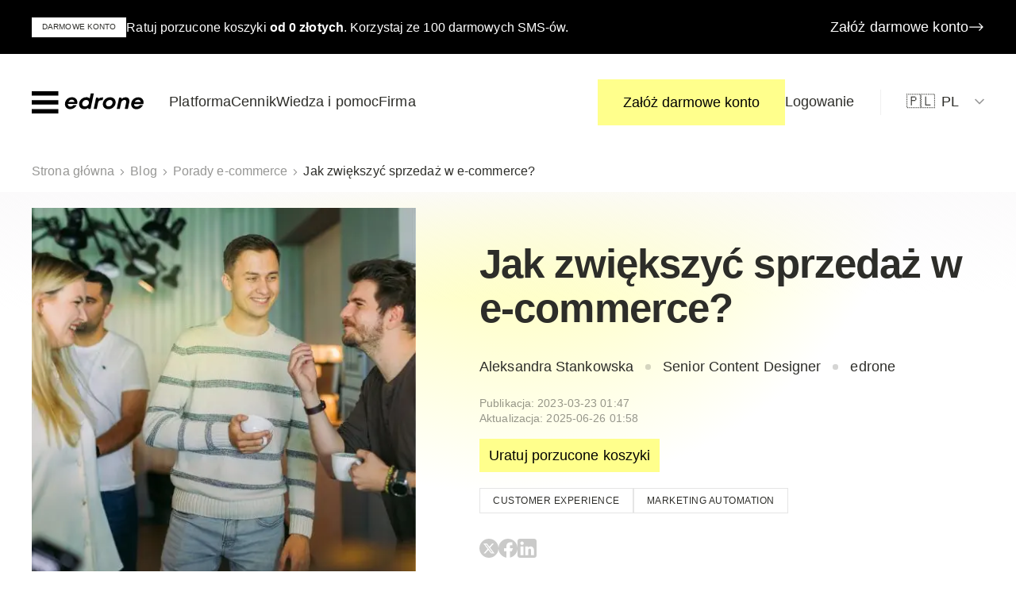

--- FILE ---
content_type: text/html; charset=utf-8
request_url: https://edrone.me/pl/blog/jak-zwiekszyc-sprzedaz-w-sklepie-online
body_size: 37874
content:
<!DOCTYPE html><html lang="pl"><head><meta charSet="utf-8"/><meta name="viewport" content="width=device-width, user-scalable=yes, initial-scale=1.0, maximum-scale=5.0, minimum-scale=1.0"/><meta name="msapplication-config" content="/browserconfig.xml"/><meta name="theme-color" content="#ffffff"/><link rel="apple-touch-icon-precomposed" sizes="57x57" href="/favicon/apple-touch-icon-57x57.png"/><link rel="apple-touch-icon-precomposed" sizes="114x114" href="/favicon/apple-touch-icon-114x114.png"/><link rel="apple-touch-icon-precomposed" sizes="72x72" href="/favicon/apple-touch-icon-72x72.png"/><link rel="apple-touch-icon-precomposed" sizes="144x144" href="/favicon/apple-touch-icon-144x144.png"/><link rel="apple-touch-icon-precomposed" sizes="60x60" href="/favicon/apple-touch-icon-60x60.png"/><link rel="apple-touch-icon-precomposed" sizes="120x120" href="/favicon/apple-touch-icon-120x120.png"/><link rel="apple-touch-icon-precomposed" sizes="76x76" href="/favicon/apple-touch-icon-76x76.png"/><link rel="apple-touch-icon-precomposed" sizes="152x152" href="/favicon/apple-touch-icon-152x152.png"/><link rel="icon" type="image/png" href="/favicon/favicon-196x196.png" sizes="196x196"/><link rel="icon" type="image/png" href="/favicon/favicon-96x96.png" sizes="96x96"/><link rel="icon" type="image/png" href="/favicon/favicon-32x32.png" sizes="32x32"/><link rel="icon" type="image/png" href="/favicon/favicon-16x16.png" sizes="16x16"/><link rel="icon" type="image/png" href="/favicon/favicon-128.png" sizes="128x128"/><link rel="preload" href="/images/icons.svg" as="image"/><meta name="application-name" content="edrone"/><meta name="msapplication-TileColor" content="#FFFFFF"/><meta name="msapplication-TileImage" content="/favicon/mstile-144x144.png"/><meta name="msapplication-square70x70logo" content="/favicon/mstile-70x70.png"/><meta name="msapplication-square150x150logo" content="/favicon/mstile-150x150.png"/><meta name="msapplication-wide310x150logo" content="/favicon/mstile-310x150.png"/><meta name="msapplication-square310x310logo" content="/favicon/mstile-310x310.png"/><title>Jak zwiększyć sprzedaż w e-commerce? Sprawdzone pomysły</title><meta name="description" content="Dowiedz się jak zwiększyć sprzedaż w e-commerce. Ciesz się rosnącym zaangażowaniem klientów i obserwuj, jak Twój wskaźnik konwersji pnie się w górę!"/><meta property="og:locale" content="pl_PL"/><meta property="og:type" content="article"/><meta property="og:title" content="Jak zwiększyć sprzedaż w e-commerce? Sprawdzone pomysły"/><meta property="og:description" content="Dowiedz się jak zwiększyć sprzedaż w e-commerce. Ciesz się rosnącym zaangażowaniem klientów i obserwuj, jak Twój wskaźnik konwersji pnie się w górę!"/><meta property="og:url" content="https://edrone.me/pl/blog/jak-zwiekszyc-sprzedaz-w-sklepie-online"/><meta property="og:site_name" content="edrone | CRM oraz Marketing Automation dla e-commerce"/><meta property="article:published_time" content="2023-03-23T13:47:03+00:00"/><meta property="article:modified_time" content="2025-06-26T11:58:27+00:00"/><meta property="og:image" content="https://wp.edrone.me/wp-content/uploads/2023/03/Projekt-bez-nazwy.jpg"/><meta property="og:image:width" content="500"/><meta property="og:image:height" content="500"/><meta property="og:image:type" content="image/jpeg"/><meta name="twitter:card" content="summary_large_image"/><meta name="twitter:label1" content="Napisane przez"/><meta name="twitter:data1" content="Aleksandra Stankowska"/><meta name="twitter:label2" content="Szacowany czas czytania"/><meta name="twitter:data2" content="18 minut"/><script type="application/ld+json" class="yoast-schema-graph">{"@context":"https://schema.org","@graph":[{"@type":["Article","BlogPosting"],"@id":"https://edrone.me/pl/blog/jak-zwiekszyc-sprzedaz-w-sklepie-online#article","isPartOf":{"@id":"https://edrone.me/pl/blog/jak-zwiekszyc-sprzedaz-w-sklepie-online"},"author":{"name":"Aleksandra Stankowska","@id":"https://edrone.me/#/schema/person/d7bf728e8bfb103395c449be667242af"},"headline":"Jak zwiększyć sprzedaż w e-commerce? ","datePublished":"2023-03-23T13:47:03+00:00","dateModified":"2025-06-26T11:58:27+00:00","mainEntityOfPage":{"@id":"https://edrone.me/pl/blog/jak-zwiekszyc-sprzedaz-w-sklepie-online"},"wordCount":2140,"commentCount":0,"publisher":{"@id":"https://edrone.me/#organization"},"image":{"@id":"https://edrone.me/pl/blog/jak-zwiekszyc-sprzedaz-w-sklepie-online#primaryimage"},"thumbnailUrl":"https://wp.edrone.me/wp-content/uploads/2023/03/Projekt-bez-nazwy.jpg","keywords":["Customer Experience","Marketing automation"],"articleSection":["Porady e-commerce"],"inLanguage":"pl-PL","potentialAction":[{"@type":"CommentAction","name":"Comment","target":["https://edrone.me/pl/blog/jak-zwiekszyc-sprzedaz-w-sklepie-online#respond"]}]},{"@type":"WebPage","@id":"https://edrone.me/pl/blog/jak-zwiekszyc-sprzedaz-w-sklepie-online","url":"https://edrone.me/pl/blog/jak-zwiekszyc-sprzedaz-w-sklepie-online","name":"Jak zwiększyć sprzedaż w e-commerce? Sprawdzone pomysły","primaryImageOfPage":{"@id":"https://edrone.me/pl/blog/jak-zwiekszyc-sprzedaz-w-sklepie-online#primaryimage"},"image":{"@id":"https://edrone.me/pl/blog/jak-zwiekszyc-sprzedaz-w-sklepie-online#primaryimage"},"thumbnailUrl":"https://wp.edrone.me/wp-content/uploads/2023/03/Projekt-bez-nazwy.jpg","datePublished":"2023-03-23T13:47:03+00:00","dateModified":"2025-06-26T11:58:27+00:00","description":"Dowiedz się jak zwiększyć sprzedaż w e-commerce. Ciesz się rosnącym zaangażowaniem klientów i obserwuj, jak Twój wskaźnik konwersji pnie się w górę!","breadcrumb":{"@id":"https://edrone.me/pl/blog/jak-zwiekszyc-sprzedaz-w-sklepie-online#breadcrumb"},"inLanguage":"pl-PL"},{"@type":"ImageObject","inLanguage":"pl-PL","@id":"https://edrone.me/pl/blog/jak-zwiekszyc-sprzedaz-w-sklepie-online#primaryimage","url":"https://wp.edrone.me/wp-content/uploads/2023/03/Projekt-bez-nazwy.jpg","contentUrl":"https://wp.edrone.me/wp-content/uploads/2023/03/Projekt-bez-nazwy.jpg","width":500,"height":500,"caption":"grupa osób rozmawiająca w biurze"},{"@type":"BreadcrumbList","@id":"https://edrone.me/pl/blog/jak-zwiekszyc-sprzedaz-w-sklepie-online#breadcrumb","itemListElement":[{"@type":"ListItem","position":1,"name":"Strona główna","item":"https://edrone.me/pl/"},{"@type":"ListItem","position":2,"name":"Blog","item":"https://edrone.me/pl/blog"},{"@type":"ListItem","position":3,"name":"Porady e-commerce","item":"https://edrone.me/pl/blog/category/porady-e-commerce"},{"@type":"ListItem","position":4,"name":"Jak zwiększyć sprzedaż w e-commerce? "}]},{"@type":"WebSite","@id":"https://edrone.me/#website","url":"https://edrone.me/","name":"edrone | CRM oraz Marketing Automation dla e-commerce","description":"","publisher":{"@id":"https://edrone.me/#organization"},"inLanguage":"pl-PL"},{"@type":"Organization","@id":"https://edrone.me/#organization","name":"edrone","url":"https://edrone.me/pl/","logo":{"@type":"ImageObject","inLanguage":"pl-PL","@id":"https://edrone.me/#/schema/logo/image/","url":"https://wp.edrone.me/wp-content/uploads/2025/06/edrone-logo.svg","contentUrl":"https://wp.edrone.me/wp-content/uploads/2025/06/edrone-logo.svg","width":1189,"height":267,"caption":"edrone"},"image":{"@id":"https://edrone.me/#/schema/logo/image/"},"alternateName":"edrone | CRM oraz Marketing Automation dla e-commerce","sameAs":["https://www.facebook.com/edrone.me","https://www.linkedin.com/company/edrone/","https://www.youtube.com/c/EdroneMeCRM","https://www.instagram.com/edronepolska/"]}]}</script><link rel="preconnect" href="https://fonts.googleapis.com"/><link rel="preconnect" href="https://fonts.gstatic.com" crossorigin="cross-origin"/><link rel="canonical" href="https://edrone.me/pl/blog/jak-zwiekszyc-sprzedaz-w-sklepie-online"/><link rel="preconnect" href="//googletagmanager.com"/><script type="application/ld+json">{&quot;@context&quot;:&quot;https://schema.org&quot;,&quot;@type&quot;:&quot;BlogPosting&quot;,&quot;headline&quot;:&quot;Jak zwiększyć sprzedaż w e-commerce? &quot;,&quot;datePublished&quot;:&quot;2023-03-23T13:47:03&quot;,&quot;dateModified&quot;:&quot;2025-06-26T13:58:27&quot;,&quot;image&quot;:[&quot;https://wp.edrone.me/wp-content/uploads/2023/03/Projekt-bez-nazwy.jpg&quot;],&quot;author&quot;:[{&quot;@type&quot;:&quot;Person&quot;,&quot;name&quot;:&quot;Aleksandra Stankowska&quot;}]}</script><meta name="next-head-count" content="50"/><link rel="preload" href="/_next/static/css/80fa5d245572c754.css" as="style"/><link rel="stylesheet" href="/_next/static/css/80fa5d245572c754.css" data-n-g=""/><link rel="preload" href="/_next/static/css/1c4e60e1c7619fd7.css" as="style"/><link rel="stylesheet" href="/_next/static/css/1c4e60e1c7619fd7.css" data-n-p=""/><link rel="preload" href="/_next/static/css/ad914feb64c49ee9.css" as="style"/><link rel="stylesheet" href="/_next/static/css/ad914feb64c49ee9.css"/><link rel="preload" href="/_next/static/css/922d0379a04bf255.css" as="style"/><link rel="stylesheet" href="/_next/static/css/922d0379a04bf255.css"/><link rel="preload" href="/_next/static/css/105fb27d58d30a2b.css" as="style"/><link rel="stylesheet" href="/_next/static/css/105fb27d58d30a2b.css"/><noscript data-n-css=""></noscript><script defer="" nomodule="" src="/_next/static/chunks/polyfills-c67a75d1b6f99dc8.js"></script><script defer="" src="/_next/static/chunks/5490.7b54234bd2513936.js"></script><script defer="" src="/_next/static/chunks/7023.bab7a0c424f04fe9.js"></script><script defer="" src="/_next/static/chunks/2479.7e10e1ca8af99cad.js"></script><script src="/_next/static/chunks/webpack-bf83d1d304014de5.js" defer=""></script><script src="/_next/static/chunks/framework-4ed89e9640adfb9e.js" defer=""></script><script src="/_next/static/chunks/main-663b53122a7acc68.js" defer=""></script><script src="/_next/static/chunks/pages/_app-70fc1a21e8fc367a.js" defer=""></script><script src="/_next/static/chunks/pages/blog/%5Bslug%5D-51e4d7e9b70f32ce.js" defer=""></script><script src="/_next/static/mNuq403_g-Rk_-csY1Xmg/_buildManifest.js" defer=""></script><script src="/_next/static/mNuq403_g-Rk_-csY1Xmg/_ssgManifest.js" defer=""></script></head><body><div id="__next"><div class="r0w50 _ZKNK" data-banner="true"><div class="bAxv2 mlMai"><span class="Y_IVp __9ADYi FWaCu wpvME __2EYjO" style="--bg:var(--color-white)">DARMOWE KONTO</span><div class="qu3tW"><p><span style="font-weight: 400;">Ratuj porzucone koszyki <strong>od 0 złotych</strong>. Korzystaj ze 100 darmowych SMS-ów. </span><span style="font-weight: 400;"><br /></span></p>
</div><span class="w_CV4 __3Fq2x undefined S75yr wolLC ktX5r">Załóż darmowe konto<svg role="presentation" width="32" height="32" viewBox="0 0 32 32" class="ico"><use href="/images/icons.svg#ico-arrow-right" width="32" height="32"></use></svg></span></div></div><header class="r0w50 ts5le"><div class="__2UGKI"><div class="bAxv2 dybwi"><a href="/pl" class="RW0M7" title="edrone"><svg xmlns="http://www.w3.org/2000/svg" width="575" height="114" viewBox="0 0 575 114"><path d="M185.52 65.481c-.073.214-.11.464-.11.752-.007 3.943 1.158 6.972 3.494 9.088 2.337 2.115 5.653 3.177 9.95 3.184 3.089.007 5.956-.641 8.595-1.924 2.638-1.29 4.828-3.036 6.567-5.262l16.85.022c-3.553 6.515-8.27 11.564-14.152 15.14-5.882 3.574-12.486 5.358-19.798 5.35-5.13-.007-9.707-1.142-13.732-3.405-4.031-2.263-7.157-5.366-9.375-9.31-2.219-3.943-3.324-8.313-3.317-13.12.007-6.375 1.6-12.286 4.769-17.733 3.17-5.44 7.57-9.759 13.186-12.936 5.617-3.184 11.896-4.769 18.832-4.761 5.204.007 9.855 1.157 13.96 3.457 4.106 2.3 7.305 5.402 9.597 9.309 2.292 3.906 3.442 8.226 3.435 12.958.074 2.727-.42 5.808-1.482 9.243l-47.268-.052Zm9.863-18.854c-3.096 2.108-5.513 4.886-7.246 8.321l31.326.037c-.376-3.73-1.725-6.575-4.061-8.55-2.337-1.975-5.462-2.963-9.383-2.97-4.002 0-7.548 1.054-10.636 3.162Zm107.819-35.188 15.722.022-16.717 78.896-11.196-.015-1.01-5.38c-6.494 4.577-13.43 6.862-20.815 6.855-4.975-.008-9.464-1.106-13.452-3.295-3.995-2.19-7.098-5.24-9.316-9.147-2.219-3.907-3.324-8.337-3.317-13.282.007-6.376 1.673-12.273 4.997-17.683 3.325-5.41 7.85-9.722 13.585-12.935 5.734-3.221 12.029-4.828 18.89-4.813 6.863.007 12.59 2.13 17.182 6.36l5.447-25.583Zm-19.533 63.624a20.55 20.55 0 0 0 7.415-7.246c1.85-3.044 2.78-6.287 2.78-9.729.007-4.017-1.335-7.238-4.003-9.678-2.676-2.44-6.199-3.663-10.57-3.67-3.545-.008-6.862.906-9.958 2.727-3.095 1.828-5.565 4.26-7.415 7.304-1.85 3.044-2.778 6.288-2.778 9.73-.008 4.017 1.326 7.223 4.002 9.626 2.676 2.403 6.199 3.611 10.57 3.611 3.552 0 6.87-.891 9.957-2.675Zm83.393-43.016-3.066 14.078-7.01-.007c-4.526-.007-8.086 1.01-10.688 3.052-2.601 2.041-4.437 5.248-5.498 9.618l-6.707 31.599-15.722-.022 12.287-58.045 10.179.015 1.12 6.774c5.432-4.725 11.992-7.084 19.687-7.076l5.418.014Zm11.587 56.622c-4.298-2.263-7.63-5.388-9.995-9.368-2.366-3.98-3.553-8.41-3.546-13.282.008-6.376 1.71-12.272 5.108-17.682 3.398-5.403 8.005-9.685 13.813-12.833 5.808-3.147 12.14-4.717 19.002-4.71 5.498.008 10.378 1.143 14.638 3.406 4.253 2.262 7.57 5.365 9.943 9.309 2.374 3.943 3.553 8.388 3.546 13.333-.008 6.384-1.71 12.258-5.108 17.624-3.398 5.373-7.983 9.648-13.754 12.832-5.771 3.184-12.088 4.77-18.95 4.762-5.506.007-10.408-1.128-14.697-3.39Zm26.527-13.518c3.132-1.894 5.587-4.4 7.363-7.518 1.776-3.118 2.668-6.464 2.668-10.046.008-3.87-1.238-6.95-3.722-9.25-2.484-2.293-5.8-3.45-9.943-3.45-3.774-.007-7.223.944-10.348 2.838-3.133 1.894-5.602 4.4-7.415 7.518-1.814 3.118-2.72 6.464-2.728 10.046-.007 3.87 1.239 6.95 3.723 9.25s5.837 3.45 10.06 3.45c3.767.007 7.217-.943 10.342-2.838Zm91.647-39.182c3.273 3.375 4.91 7.894 4.902 13.554 0 1.865-.229 4.017-.686 6.45-.457 2.44-1.629 8.063-3.523 16.879-.759 3.87-2.012 9.78-3.752 17.734l-15.714-.022 4.09-18.921c1.21-5.66 2.065-9.818 2.559-12.471.493-2.654.737-4.474.744-5.484.007-5.948-3.044-8.926-9.147-8.934-4.224-.007-7.88 1.335-10.975 4.018-3.096 2.682-5.211 6.316-6.346 10.9l-6.487 30.847-15.714-.022 12.28-58.044 10.857.014 1.46 7.098c2.793-2.72 6.095-4.85 9.898-6.383a31.66 31.66 0 0 1 11.933-2.3c5.801.023 10.341 1.71 13.621 5.087Zm28.967 29.917c-.073.214-.11.465-.11.752-.008 3.943 1.157 6.973 3.493 9.088 2.337 2.116 5.654 3.177 9.95 3.184 3.09.008 5.956-.64 8.595-1.923 2.639-1.29 4.828-3.037 6.567-5.263l16.85.022c-3.553 6.516-8.27 11.565-14.152 15.14-5.882 3.574-12.486 5.358-19.798 5.35-5.13-.007-9.707-1.142-13.731-3.405-4.032-2.262-7.157-5.365-9.376-9.309-2.218-3.943-3.324-8.314-3.317-13.12.008-6.375 1.6-12.287 4.77-17.734 3.169-5.44 7.569-9.758 13.185-12.935 5.617-3.184 11.897-4.77 18.833-4.762 5.203.008 9.854 1.157 13.96 3.457 4.105 2.3 7.304 5.403 9.604 9.31 2.292 3.906 3.442 8.225 3.435 12.957.066 2.727-.42 5.808-1.482 9.243l-47.276-.052Zm9.862-18.854c-3.095 2.108-5.506 4.887-7.245 8.322l31.325.036c-.375-3.73-1.724-6.574-4.06-8.55-2.337-1.975-5.463-2.963-9.384-2.97-4.002 0-7.54 1.054-10.636 3.162ZM.077 22.747.104 0l136.69.162-.028 22.747zM.002 114.116l.027-22.753 136.69.162-.028 22.753zM.054 68.436.08 45.668l136.69.162-.028 22.768z"></path></svg></a><div class="_0e2K"><nav class="Ph7I8 gQ4R7 SSxBy"><ul><li class=""><span class="LiMjy __79WFJ S93O6"><span>Platforma</span><svg role="presentation" width="16" height="16" viewBox="0 0 16 16" class="ico"><use href="/images/icons.svg#ico-chevron-down" width="16" height="16"></use></svg></span><div class="RTKZ9 FOQzD"><a href="/pl/platforma/automatyzacja-marketingu" class="K4C_x"><span class="Sz1sQ __3Fq2x __5zONm">Automatyzuj</span><span class="fXE2f __6hQBy">Skorzystaj z gotowej do użycia automatyzacji, aby zoptymalizować swoje działania i poprawić główne wskaźniki</span></a><a href="/pl/platforma/system-crm" class="K4C_x"><span class="Sz1sQ __3Fq2x __5zONm">Buduj relacje</span><span class="fXE2f __6hQBy">Uzyskaj pełny wgląd w dane wszystkich klientów i zarządzaj kanałami obsługi klienta w jednym miejscu</span></a><a href="/pl/platforma/rozwijaj-sklep-online" class="K4C_x"><span class="Sz1sQ __3Fq2x __5zONm">Rozwijaj się</span><span class="fXE2f __6hQBy">Dotrzyj do nowych odbiorców i zaangażuj ich dzięki komunikacji multichannel. Zwiększ ruch i podnieś sprzedaż</span></a><a href="/pl/integracje" class="K4C_x"><span class="Sz1sQ __3Fq2x __5zONm">Integracje</span><span class="fXE2f __6hQBy">Bezproblemowa integracja z ponad 25 platformami e-commerce lub integracja dostosowana do Twoich potrzeb.</span></a><a href="/pl/wsparcie-i-uslugi" class="K4C_x"><span class="Sz1sQ __3Fq2x __5zONm">Wsparcie i usługi</span><span class="fXE2f __6hQBy">Wykorzystaj w pełni możliwości edrone dzięki dedykowanemu onboardingowi, specjalnym szkoleniom i usługom eksperckim</span></a></div></li><li class=""><a href="/pl/cennik" class="LiMjy __79WFJ S93O6"><span>Cennik</span></a></li><li class=""><span class="LiMjy __79WFJ S93O6"><span>Wiedza i pomoc</span><svg role="presentation" width="16" height="16" viewBox="0 0 16 16" class="ico"><use href="/images/icons.svg#ico-chevron-down" width="16" height="16"></use></svg></span><div class="RTKZ9 _Yn5U"><div class="HA4z7"><div class="__7_Mh_"><span class="Sz1sQ __3Fq2x __5zONm GzUVv">Dowiedz się</span><span class="fXE2f __6hQBy">Bądź na czele stawki w e-commerce</span></div><div class="XiS58"><a href="/pl/blog" class="K4C_x xfdOh"><span class="Sz1sQ __3Fq2x __5zONm P9ums">Blog</span></a><a href="/pl/poradniki-i-ebooki" class="K4C_x xfdOh"><span class="Sz1sQ __3Fq2x __5zONm P9ums">Poradniki i ebooki</span></a><a href="/pl/podcast" class="K4C_x xfdOh"><span class="Sz1sQ __3Fq2x __5zONm P9ums">Podcast</span></a><a href="https://www.youtube.com/@EdroneMeCRM" class="K4C_x xfdOh"><span class="Sz1sQ __3Fq2x __5zONm P9ums">Wideo</span></a></div></div><div class="HA4z7"><div class="__7_Mh_"><span class="Sz1sQ __3Fq2x __5zONm GzUVv">Odkryj</span><span class="fXE2f __6hQBy">Poznaj powody, aby dołączyć do edrone</span></div><div class="XiS58"><a href="/pl/szkolenia-ecommerce" class="K4C_x xfdOh"><span class="Sz1sQ __3Fq2x __5zONm P9ums">Szkolenia i wydarzenia</span></a><a href="/pl/case-study" class="K4C_x xfdOh"><span class="Sz1sQ __3Fq2x __5zONm P9ums">Case Study</span></a></div></div><div class="HA4z7"><div class="__7_Mh_"><span class="Sz1sQ __3Fq2x __5zONm GzUVv">Zapytaj</span><span class="fXE2f __6hQBy">Ty masz pytania, my mamy odpowiedzi</span></div><div class="XiS58"><a href="https://help.edrone.me/pl/" class="K4C_x xfdOh"><span class="Sz1sQ __3Fq2x __5zONm P9ums">Centrum Pomocy</span></a><a href="/pl/funkcjonalnosci" class="K4C_x xfdOh"><span class="Sz1sQ __3Fq2x __5zONm P9ums">Nasze funkcjonalności</span></a></div></div></div></li><li class=""><span class="LiMjy __79WFJ S93O6"><span>Firma</span><svg role="presentation" width="16" height="16" viewBox="0 0 16 16" class="ico"><use href="/images/icons.svg#ico-chevron-down" width="16" height="16"></use></svg></span><div class="RTKZ9"><a href="/pl/o-nas" class="K4C_x"><span class="Sz1sQ __3Fq2x __5zONm">O nas</span><span class="fXE2f __6hQBy">Poznaj niesamowitych ludzi, którzy tworzą edrone</span></a><a href="https://edrone.teamtailor.com/" class="K4C_x"><span class="Sz1sQ __3Fq2x __5zONm">Kariera</span><span class="fXE2f __6hQBy">Dołącz do szybko rozwijającej się międzynarodowej firmy SaaS</span></a><a href="/pl/kontakt" class="K4C_x"><span class="Sz1sQ __3Fq2x __5zONm">Kontakt</span><span class="fXE2f __6hQBy">Porozmawiaj z nami</span></a><hr/><a href="/pl/partnerzy" class="K4C_x"><span class="Sz1sQ __3Fq2x __5zONm">Program partnerski</span><span class="fXE2f __6hQBy">Zarabiaj, wspierając swoich klientów dzięki edrone</span></a></div></li></ul></nav><nav class="Ph7I8 gQ4R7 RbBB9"><ul><li class=""><button class="w_CV4 __3Fq2x undefined tUmZl">Załóż darmowe konto</button></li><li class=""><a href="https://control.edrone.me/login" class="LiMjy __79WFJ S93O6"><span>Logowanie</span></a></li></ul></nav><nav class="Ph7I8 gQ4R7 ijE9P __0yhqn"><ul><li class=""><span class="LiMjy __79WFJ S93O6 ESqXc"><span class="mr-2">🇵🇱</span><span>PL</span><svg role="presentation" width="16" height="16" viewBox="0 0 16 16" class="ico"><use href="/images/icons.svg#ico-chevron-down" width="16" height="16"></use></svg></span><div class="RTKZ9"><a href="/" class="K4C_x flex items-center gap-2"><span>🇬🇧</span><span class="Sz1sQ __3Fq2x __5zONm">International</span></a><a href="/pt" class="K4C_x flex items-center gap-2"><span>🇧🇷</span><span class="Sz1sQ __3Fq2x __5zONm">Brasil</span></a><a href="/es" class="K4C_x flex items-center gap-2"><span>🇲🇽</span><span class="Sz1sQ __3Fq2x __5zONm">México</span></a></div></li></ul></nav><nav class="Ph7I8 gQ4R7 ijE9P __0abCM"><ul><li class=""><span class="LiMjy __79WFJ S93O6 ESqXc"><span class="mr-2">🇵🇱</span><span>Polska</span><svg role="presentation" width="16" height="16" viewBox="0 0 16 16" class="ico"><use href="/images/icons.svg#ico-chevron-down" width="16" height="16"></use></svg></span><div class="RTKZ9"><a href="/" class="K4C_x flex items-center gap-2"><span>🇬🇧</span><span class="Sz1sQ __3Fq2x __5zONm">International</span></a><a href="/pt" class="K4C_x flex items-center gap-2"><span>🇧🇷</span><span class="Sz1sQ __3Fq2x __5zONm">Brasil</span></a><a href="/es" class="K4C_x flex items-center gap-2"><span>🇲🇽</span><span class="Sz1sQ __3Fq2x __5zONm">México</span></a></div></li></ul></nav></div><button class="OiUTU">Menu</button></div></div><div class="Sb2rH"></div></header><div><main class=""><div class="r0w50 zILfp"><div class="bAxv2"><a href="/pl/">Strona główna</a><svg role="presentation" width="8" height="8" viewBox="0 0 8 8" class="ico p6tLN"><use href="/images/icons.svg#ico-chevron-right" width="8" height="8"></use></svg><a href="/pl/blog">Blog</a><svg role="presentation" width="8" height="8" viewBox="0 0 8 8" class="ico QH_fD"><use href="/images/icons.svg#ico-chevron-right" width="8" height="8"></use></svg><svg role="presentation" width="8" height="8" viewBox="0 0 8 8" class="ico p6tLN"><use href="/images/icons.svg#ico-chevron-right" width="8" height="8"></use></svg><a href="/pl/blog/category/porady-e-commerce">Porady e-commerce</a><svg role="presentation" width="8" height="8" viewBox="0 0 8 8" class="ico p6tLN"><use href="/images/icons.svg#ico-chevron-right" width="8" height="8"></use></svg><span>Jak zwiększyć sprzedaż w e-commerce? </span></div></div><div class="jgEMm dWChQ"><article class="r0w50 va83l"><header class="bAxv2 __10TkM"><figure role="presentation" class="SOPXL tNNCI" style="--dot-color:var(--color-yellow);width:var(--dot-w, 1506px);left:calc(var(--dot-center-h, 50%) - (var(--dot-w, 1506px) / 2));top:calc(var(--dot-center-v, 50%) - (var(--dot-w, 1506px) / 2))"><div><div class="WIghu"></div></div></figure><div class="raCbm"><figure><span style="box-sizing:border-box;display:block;overflow:hidden;width:initial;height:initial;background:none;opacity:1;border:0;margin:0;padding:0;position:absolute;top:0;left:0;bottom:0;right:0"><img alt="grupa osób rozmawiająca w biurze" src="[data-uri]" decoding="async" data-nimg="fill" style="position:absolute;top:0;left:0;bottom:0;right:0;box-sizing:border-box;padding:0;border:none;margin:auto;display:block;width:0;height:0;min-width:100%;max-width:100%;min-height:100%;max-height:100%;object-fit:cover"/><noscript><img alt="grupa osób rozmawiająca w biurze" sizes="100vw" srcSet="/_next/image?url=https%3A%2F%2Fwp.edrone.me%2Fwp-content%2Fuploads%2F2023%2F03%2FProjekt-bez-nazwy.jpg&amp;w=640&amp;q=75 640w, /_next/image?url=https%3A%2F%2Fwp.edrone.me%2Fwp-content%2Fuploads%2F2023%2F03%2FProjekt-bez-nazwy.jpg&amp;w=750&amp;q=75 750w, /_next/image?url=https%3A%2F%2Fwp.edrone.me%2Fwp-content%2Fuploads%2F2023%2F03%2FProjekt-bez-nazwy.jpg&amp;w=828&amp;q=75 828w, /_next/image?url=https%3A%2F%2Fwp.edrone.me%2Fwp-content%2Fuploads%2F2023%2F03%2FProjekt-bez-nazwy.jpg&amp;w=1080&amp;q=75 1080w, /_next/image?url=https%3A%2F%2Fwp.edrone.me%2Fwp-content%2Fuploads%2F2023%2F03%2FProjekt-bez-nazwy.jpg&amp;w=1200&amp;q=75 1200w, /_next/image?url=https%3A%2F%2Fwp.edrone.me%2Fwp-content%2Fuploads%2F2023%2F03%2FProjekt-bez-nazwy.jpg&amp;w=1920&amp;q=75 1920w, /_next/image?url=https%3A%2F%2Fwp.edrone.me%2Fwp-content%2Fuploads%2F2023%2F03%2FProjekt-bez-nazwy.jpg&amp;w=2048&amp;q=75 2048w, /_next/image?url=https%3A%2F%2Fwp.edrone.me%2Fwp-content%2Fuploads%2F2023%2F03%2FProjekt-bez-nazwy.jpg&amp;w=3840&amp;q=75 3840w" src="/_next/image?url=https%3A%2F%2Fwp.edrone.me%2Fwp-content%2Fuploads%2F2023%2F03%2FProjekt-bez-nazwy.jpg&amp;w=3840&amp;q=75" decoding="async" data-nimg="fill" style="position:absolute;top:0;left:0;bottom:0;right:0;box-sizing:border-box;padding:0;border:none;margin:auto;display:block;width:0;height:0;min-width:100%;max-width:100%;min-height:100%;max-height:100%;object-fit:cover" loading="lazy"/></noscript></span></figure></div><div><h1 class="__7fR6v __5zkt9 _mAlf LWfDr _1HdS">Jak zwiększyć sprzedaż w e-commerce? </h1><div class="cOoOI __6hQBy suwjB S93O6 __5zONm"><span>Aleksandra Stankowska</span><span>Senior Content Designer</span><span>edrone </span></div><time class="HfDYy __6hQBy" dateTime="2023-03-23T13:47:03">Publikacja<!-- -->: <!-- -->2023-03-23 01:47</time><time class="HfDYy __6hQBy" dateTime="2025-06-26T13:58:27">Aktualizacja<!-- -->: <!-- -->2025-06-26 01:58</time><a class="w_CV4 __3Fq2x undefined __22yhE z5M5B" href="/pl/ebook/odzyskaj-porzucone-koszyki-zestaw-narzedzi" target="_blank">Uratuj porzucone koszyki </a><div class="__5LxUE"><a href="/pl/blog/tag/customer-experience" class="pyoOC">Customer Experience</a><a href="/pl/blog/tag/marketing-automation" class="pyoOC">Marketing automation</a></div><div class="__1vITc t1rSW"><a href="https://twitter.com/intent/tweet?url=https%3A%2F%2Fedrone.me%2Fpl%2Fblog%2Fjak-zwiekszyc-sprzedaz-w-sklepie-online&amp;text=Jak+zwi%C4%99kszy%C4%87+sprzeda%C5%BC+w+e-commerce%3F%C2%A0" target="_blank" rel="noreferrer nofollow noopener"><svg role="presentation" width="24" height="24" viewBox="0 0 24 24" class="ico"><use href="/images/icons.svg#ico-x" width="24" height="24"></use></svg></a><a href="https://www.facebook.com/sharer.php?u=https%3A%2F%2Fedrone.me%2Fpl%2Fblog%2Fjak-zwiekszyc-sprzedaz-w-sklepie-online" target="_blank" rel="noreferrer nofollow noopener"><svg role="presentation" width="24" height="24" viewBox="0 0 24 24" class="ico"><use href="/images/icons.svg#ico-facebook" width="24" height="24"></use></svg></a><a href="https://www.linkedin.com/shareArticle?mini=true&amp;url=https%3A%2F%2Fedrone.me%2Fpl%2Fblog%2Fjak-zwiekszyc-sprzedaz-w-sklepie-online&amp;title=Jak+zwi%C4%99kszy%C4%87+sprzeda%C5%BC+w+e-commerce%3F%C2%A0" target="_blank" rel="noreferrer nofollow noopener"><svg role="presentation" width="24" height="24" viewBox="0 0 24 24" class="ico"><use href="/images/icons.svg#ico-linkedin" width="24" height="24"></use></svg></a></div></div></header><div class="bAxv2 fh_mV"><div class="od2_O"><div class="z_QRf __3Fq2x"><p class="FyA8B C96lJ _1HdS">Spis treści</p><ul><li><a href="#czym-jest-e-commerce">Czym jest e-commerce?</a></li><li><a href="#zadbaj-o-wartosciowy-ruch-na-stronie-twojego-e-commerce">Zadbaj o wartościowy ruch na stronie  Twojego e-commerce </a></li><li><a href="#ocen-jakosc-ruchu-w-sklepie-internetowym-w-google-analytics">Oceń jakość ruchu w sklepie internetowym w Google Analytics </a></li><li><a href="#zainwestuj-w-google-ads">Zainwestuj w Google Ads </a></li><li><a href="#zadbaj-o-ux-i-ui-sklepu-internetowego">Zadbaj o UX i UI sklepu internetowego</a></li><li><a href="#zachec-do-zakupow-w-sklepie-internetowym-publikujac-opinie">Zachęć do zakupów w sklepie internetowym publikując opinie </a></li><li><a href="#stworz-program-lojalnosciowy">Stwórz program lojalnościowy </a></li><li><a href="#zadbaj-o-wysokiej-jakosci-obsługe-klienta-aby-zyskac-ich-zaufanie">Zadbaj o wysokiej jakości obsługę klienta ,  aby zyskać ich zaufanie </a></li><li><a href="#stworz-przyjazna-polityke-zwrotow">Stwórz przyjazną politykę zwrotów </a></li><li><a href="#zaoferuj-wiele-form-płatnosci">Zaoferuj wiele form płatności </a></li><li><a href="#wysyłaj-angazujace-newslettery">Wysyłaj angażujące newslettery </a></li><li><a href="#wykorzystaj-cross-selling-by-zapewnic-zwiekszenie-sprzedazy-internetowej">Wykorzystaj cross-selling, by zapewnić zwiększenie sprzedaży internetowej</a></li><li><a href="#pozwol-na-zakupy-jako-gosc-bez-zakładania-konta">Pozwól na zakupy jako gość bez zakładania konta</a></li><li><a href="#zadbaj-o-content-marketing">Zadbaj o content marketing</a></li></ul></div><div class="MZcv6 __7K_Va"><div class="__0A_ZN"><button class="Jjlys"><svg role="presentation" width="16" height="16" viewBox="0 0 16 16" class="ico"><use href="/images/icons.svg#ico-close" width="16" height="16"></use></svg></button><figure class="fGaQX"><span style="box-sizing:border-box;display:block;overflow:hidden;width:initial;height:initial;background:none;opacity:1;border:0;margin:0;padding:0;position:absolute;top:0;left:0;bottom:0;right:0"><img alt="alt=&quot;&quot;" src="[data-uri]" decoding="async" data-nimg="fill" style="position:absolute;top:0;left:0;bottom:0;right:0;box-sizing:border-box;padding:0;border:none;margin:auto;display:block;width:0;height:0;min-width:100%;max-width:100%;min-height:100%;max-height:100%;object-fit:cover"/><noscript><img alt="alt=&quot;&quot;" sizes="100vw" srcSet="/_next/image?url=https%3A%2F%2Fwp.edrone.me%2Fwp-content%2Fuploads%2F2025%2F09%2FfinalObszar-roboczy-1-kopia-10.png&amp;w=640&amp;q=75 640w, /_next/image?url=https%3A%2F%2Fwp.edrone.me%2Fwp-content%2Fuploads%2F2025%2F09%2FfinalObszar-roboczy-1-kopia-10.png&amp;w=750&amp;q=75 750w, /_next/image?url=https%3A%2F%2Fwp.edrone.me%2Fwp-content%2Fuploads%2F2025%2F09%2FfinalObszar-roboczy-1-kopia-10.png&amp;w=828&amp;q=75 828w, /_next/image?url=https%3A%2F%2Fwp.edrone.me%2Fwp-content%2Fuploads%2F2025%2F09%2FfinalObszar-roboczy-1-kopia-10.png&amp;w=1080&amp;q=75 1080w, /_next/image?url=https%3A%2F%2Fwp.edrone.me%2Fwp-content%2Fuploads%2F2025%2F09%2FfinalObszar-roboczy-1-kopia-10.png&amp;w=1200&amp;q=75 1200w, /_next/image?url=https%3A%2F%2Fwp.edrone.me%2Fwp-content%2Fuploads%2F2025%2F09%2FfinalObszar-roboczy-1-kopia-10.png&amp;w=1920&amp;q=75 1920w, /_next/image?url=https%3A%2F%2Fwp.edrone.me%2Fwp-content%2Fuploads%2F2025%2F09%2FfinalObszar-roboczy-1-kopia-10.png&amp;w=2048&amp;q=75 2048w, /_next/image?url=https%3A%2F%2Fwp.edrone.me%2Fwp-content%2Fuploads%2F2025%2F09%2FfinalObszar-roboczy-1-kopia-10.png&amp;w=3840&amp;q=75 3840w" src="/_next/image?url=https%3A%2F%2Fwp.edrone.me%2Fwp-content%2Fuploads%2F2025%2F09%2FfinalObszar-roboczy-1-kopia-10.png&amp;w=3840&amp;q=75" decoding="async" data-nimg="fill" style="position:absolute;top:0;left:0;bottom:0;right:0;box-sizing:border-box;padding:0;border:none;margin:auto;display:block;width:0;height:0;min-width:100%;max-width:100%;min-height:100%;max-height:100%;object-fit:cover" loading="lazy"/></noscript></span></figure><div class="lVKoQ"><figure role="presentation" class="SOPXL" style="--dot-color:var(--color-yellow);width:var(--dot-w, 700px);opacity:50%;left:20%;top:50%"><div><div class="WIghu"></div></div></figure><h3 class="tc6J3 __79WFJ bAD35">Marketing Automation i CRM dla e-commerce</h3><div class="qu3tW sZF2v"><p>Sprawdź system w praktyce, bez zobowiązań.</p>
</div><a class="w_CV4 __3Fq2x undefined __5vdef" href="https://control.edrone.me/register" target="_blank"><span>Załóż darmowe konto</span></a></div></div></div></div><div class="IgOup"><div class="qu3tW CBbXV __3Fq2x eHwCi hQaJX"><p>Jednym z głównych celów każdego sklepu internetowego jest zwiększenie sprzedaży. Bez względu na to, czy jesteś właścicielem małego, większego, początkującego, czy od dawna będącego na rynku e-sklepu, z pewnością Ci na tym zależy. </p>
</div><div class="qu3tW shvSJ aUqjA rM23g">
<p>Jak zwiększyć sprzedaż w sklepie bez konieczności posiadania fizycznego sklepu? Co zrobić, by zyskać klientów, którzy kupują? O sposobach opowiemy w tym artykule.</p>



<h2 class="wp-block-heading" id="czym-jest-e-commerce">Czym jest e-commerce?</h2>



<p>E-commerce, czyli handel elektroniczny, to forma handlu prowadzona za pośrednictwem internetu. W handlu elektronicznym transakcje handlowe są realizowane online, co oznacza, że towary i usługi są zamawiane przez sieć, a płatność i dostawa mogą być dokonane zarówno w sieci, jak i poza nią. E-commerce obejmuje różne modele, takie jak handel elektroniczny pomiędzy przedsiębiorstwem a konsumentem (B2C), pomiędzy przedsiębiorstwami (B2B) oraz pomiędzy konsumentami (C2C).</p>



<p>W ostatnich latach e-commerce dynamicznie się rozwija, co świadczy o jego rosnącej popularności i znaczeniu w dzisiejszej gospodarce. Coraz więcej firm decyduje się na przeniesienie swojej działalności do internetu, aby dotrzeć do szerszego grona klientów i zwiększyć swoje zyski. E-commerce umożliwia ominięcie łańcucha pośredników, co często przekłada się na niższe ceny dla konsumentów i wyższe marże dla sprzedawców.</p>



<h2 class="wp-block-heading" id="zadbaj-o-wartosciowy-ruch-na-stronie-twojego-e-commerce"><strong>Zadbaj o wartościowy ruch na stronie </strong>Twojego e-commerce </h2>



<p>Każdy sklep potrzebuje ruchu, by zarabiać na sprzedaży internetowej swoich produktów i usług w internecie. Tylko w jaki sposób dotrzeć do potencjalnego klienta? Należy pomóc użytkownikom w znalezieniu sklepu online, a następnie przekonać do ponownych odwiedzin. </p>


<div class="block-inside"><div class="zyRva" style="--c:var(--color-lightblue)"><svg role="presentation" width="40" height="40" viewBox="0 0 40 40" class="ico"><use href="/images/icons.svg#ico-bulb" width="40" height="40"></use></svg><div><div class="qu3tW ZsK8Q aUqjA"><p>Aby zdobyć nowy ruch, należy przede wszystkim przeanalizować kto i po co obecnie odwiedza Twoją stronę internetową, a następnie na tej podstawie wdrożyć sposoby na pozyskanie nowego ruchu.</p>
</div></div></div></div>


<p>Jedną z głównych zalet branży e-commerce jest możliwość wyszukiwania towarów, co umożliwia klientom łatwe przeszukiwanie dostępnych ofert oraz porównywanie konkurencyjnych cen.</p>



<h3 class="wp-block-heading" id="ocen-jakosc-ruchu-w-sklepie-internetowym-w-google-analytics"><strong>Oceń jakość ruchu w sklepie internetowym w Google Analytics </strong></h3>



<p><a href="https://edrone.me/pl/blog/google-analytics" target="_blank" rel="noreferrer noopener">Skorzystaj z Google Analytics i oceń jakość ruchu na Twojej stronie internetowej.</a> Wygenerowany raport dostarczy Ci informacji na temat konwersji dokonanej przez klientów pochodzących z poszczególnych źródeł i pomoże zlokalizować to, co warto poprawić. </p>



<p><strong>Pamiętaj, że wartościowy ruch to taki, który sprowadza na Twoją stronę użytkowników, których interesują oferowane produkty, a nie tylko przypadkowych odbiorców. </strong></p>



<p><a href="https://edrone.me/pl/blog/jak-dobrac-slowa-kluczowe-seo" target="_blank" rel="noreferrer noopener">W Google Analytics sprawdzisz także słowa kluczowe</a>, które użytkownicy wpisują w wyszukiwarce Google i trafiają do Twojego sklepu internetowego. Jeśli są dopasowane do tego, co sprzedajesz – świetnie!</p>



<p>Zalety pozycjonowania sklepu internetowego na daną frazę to przede wszystkim większa szansa na sprzedaż i cenne dane na temat: liczby odwiedzin, nowych i powracających użytkowników, a także informacje o średnim czasie spędzanym w Twoim sklepie internetowym. </p>



<p><strong>Te informacje pozwolą Ci dostosować odpowiednie komunikaty do klientów.</strong></p>


<div class="block-inside"><blockquote class="wDrz_"><svg role="presentation" width="100" height="100" viewBox="0 0 100 100" class="ico __5Wvfo"><use href="/images/icons.svg#ico-quote-second" width="100" height="100"></use></svg><div><div class="qu3tW b_UCD __79WFJ w8_8e _1HdS"><p><span style="font-weight: 400;">Aby zwiększyć efektywność działań i optymalizować budżety marketingowe, pamiętaj o zbieraniu bazy mailingowej. Nawet jeśli dopiero zaczynasz przygodę w e-commerce i w tym momencie nie chcesz wysyłać newslettera, adres e-mail będzie swego rodzaju identyfikatorem klienta. Z pomocą odpowiednich narzędzi dostarczy Ci wiedzy o jego potrzebach i zachowaniach. Umożliwi to maksymalną personalizację komunikacji i pomoże budować relację z klientem. W konsekwencji obniżysz koszt pozyskania klienta.</span></p>
</div><cite><div class="SGSwX aUqjA eHwCi hQaJX _1HdS">Joanna Dobosz</div><div class="EFxDR __6hQBy suwjB">Sales Team Leader w @edrone</div></cite></div></blockquote></div>


<h3 class="wp-block-heading" id="zainwestuj-w-google-ads"><strong>Zainwestuj w Google Ads </strong></h3>



<p>Google Ads to doskonały sposób na pozyskanie ruchu w sklepie dla początkujących e-commerce, ale nie tylko! Dzięki reklamom dotrzesz do użytkowników, którzy szukają w internecie określonego produktu lub usługi. </p>



<p>Potencjalni klienci zobaczą je bezpośrednio w wyszukiwarce, na samej górze wyników wyszukiwania, jak i na stronach, które odwiedzają. </p>


<div class="block-inside"><div class="zyRva" style="--c:var(--color-yellow)"><svg role="presentation" width="40" height="40" viewBox="0 0 40 40" class="ico"><use href="/images/icons.svg#ico-bulb" width="40" height="40"></use></svg><div><div class="qu3tW ZsK8Q aUqjA"><p>Reklama własnego sklepu internetowego to doskonały sposób na zwiększenie sprzedaży online i przedstawienie w sieci Twojej oferty. Może przybierać formę graficzną, tekstową lub dynamiczną.</p>
</div></div></div></div>

<div class="block-inside"><div class="mmY9y"><figure role="presentation" class="SOPXL" style="--dot-color:var(--color-pastelpink);width:var(--dot-w, 699px);opacity:80%;left:-5%;top:-115%"><div><div class="WIghu"></div></div></figure><div class="CyBL_ MNSKU gD5HM tEKUt">Newsletter</div><div class="qu3tW Asmnt aUqjA rM23g hQaJX"><p><strong>Postaw na rozwój. </strong>Dołącz do ponad 1000 sklepów, które budują swój sukces razem z nami.</p>
</div><form action="#" novalidate="" class="cZMIb"><div class="CKkqB"><div class="AlLTG __0zYhu fkrBV"><div class="T2SqM"><input name="email" type="email" placeholder="Służbowy e-mail" value=""/></div></div><button class="w_CV4 __3Fq2x undefined Lm_ES" type="submit">Subskrybuj</button></div><div class="qu3tW Y8_Y3 __6hQBy"><p>Administratorem twoich danych jest edrone sp.z.o.o. Przetwarzamy informacje zgodnie z naszą <a href="https://edrone.me/pl/polityka-prywatnosci" rel="noopener">polityką prywatności</a>.&nbsp;</p></div></form></div></div>


<p>Jednym z rodzajów reklamy w Google Ads jest PPC (pay per click). Przedsiębiorcy, którzy się na nią decydują płacą za kliknięcie użytkownika w reklamę, a nie za samo jej wyświetlenie. </p>



<p>Google Ads oferuje ciekawe okresowe promocje dla nowych klientów, na przykład zwrot 1200 zł na dalsze działania za każde wydane 1200 zł na kampanię. Warto sprawdzić je podczas stawiania pierwszych kroków. </p>



<p><strong>Ustaw reklamy na frazy długiego ogona, które w jak największym stopniu odpowiadają oferowanym przez Twój sklep produktom i usługom.</strong> </p>



<p>Koszt kliknięcia w reklamę zależy między innymi od stopnia konkurencyjności danej frazy. Pamiętaj, by kampanie Google Ads planować długoterminowo, wówczas masz szansę na naprawdę spektakularne efekty! </p>


<div class="wp-block-image">
<figure class="aligncenter size-full is-resized"><img loading="lazy" decoding="async" width="1506" height="1416" src="https://wp.edrone.me/wp-content/uploads/2023/03/Zrzut-ekranu-2024-10-7-o-12.25.19.png" alt="Przykład reklam Google Ads wyświetlanych na frazę &quot;meble ogrodowe&quot;." class="wp-image-16150" style="width:642px;height:auto"/><figcaption class="wp-element-caption">Przykład reklam Google Ads wyświetlanych na frazę “meble ogrodowe”.</figcaption></figure></div>


<h2 class="wp-block-heading" id="zadbaj-o-ux-i-ui-sklepu-internetowego"><strong>Zadbaj o UX i UI sklepu internetowego</strong></h2>



<p>W branży e-commerce szczególnie ważna jest dbałość o user experience i user interface, ponieważ prowadzenie sklepu internetowego wymaga zapewnienia pozytywnych doświadczeń klientów oraz efektywnego odbioru strony podczas zakupów. </p>



<p>Jeśli chcesz, by Twój sklep internetowy zwiększył potencjał sprzedażowy i angażował do kolejnych zakupów, zadbaj o spełnienie w witrynie kilku warunków:</p>



<ul class="wp-block-list">
<li>Intuicyjność i łatwość nawigacji</li>



<li>Spójna struktura i kategorie</li>



<li>Estetyczny design i czytelność</li>



<li>Proste i jasne komunikaty</li>



<li>Czytelne przyciski CTA w miejscu przyciągającym wzrok klientów</li>



<li>Brak elementów zasłaniających treść podczas przewijania strony</li>



<li>Dobrze działająca wyszukiwarka produktów</li>



<li>Szybkość ładowania strony</li>



<li>Responsywność na urządzeniach mobilnych</li>
</ul>



<p>Chcesz dowiedzieć się jak UX wpływa na lojalizację i powracalność klientów w e-commerce? Jeśli tak, koniecznie sprawdź nasz dedykowany odcinek <a href="https://edrone.me/pl/podcast/wplyw-ux-na-relacje-z-klientami" target="_blank" rel="noreferrer noopener nofollow">podcastu</a>.</p>



<figure class="wp-block-embed is-type-video is-provider-youtube wp-block-embed-youtube wp-embed-aspect-16-9 wp-has-aspect-ratio"><div class="wp-block-embed__wrapper">
<iframe loading="lazy" title="Jak UX wpływa na powracalność i lojalizację klientów w e-commerce? — Ilona Skarbowska, Zima UX PE09" width="500" height="281" src="https://www.youtube.com/embed/gESRvf4MbPk?feature=oembed" frameBorder="0" allow="accelerometer; autoplay; clipboard-write; encrypted-media; gyroscope; picture-in-picture; web-share" referrerPolicy="strict-origin-when-cross-origin" allowfullscreen=""></iframe>
</div></figure>



<h2 class="wp-block-heading" id="zachec-do-zakupow-w-sklepie-internetowym-publikujac-opinie"><strong>Zachęć do zakupów w sklepie internetowym publikując opinie </strong></h2>



<p><a href="https://searchengineland.com/88-consumers-trust-online-reviews-much-personal-recommendations-195803" target="_blank" rel="noreferrer noopener nofollow">88% klientów podczas zakupów online polega na recenzjach</a>, pozostawionych przez innych kupujących. Publikacja opinii to jedno z działań marketingowych, sprawiających, że Twój e-commerce staje się bardziej wiarygodny, co może znacząco zwiększyć sprzedaż w sklepie.</p>



<p>Rosnące zainteresowanie zakupami produktów i usług online wśród konsumentów, zwłaszcza podczas pandemii, podkreśla pozytywne nastawienie do transakcji online oraz ich rosnącą z każdym rokiem popularność.</p>



<p><a href="https://edrone.me/pl/blog/opinie-klientow-ecommerce" target="_blank" rel="noreferrer noopener">Opinie są w stanie wyeliminować wątpliwości</a>, pojawiające się u klientów w procesie zakupowym i doprowadzić ich wprost do etapu <strong>finalizacji zamówienia</strong>. Oczywiście jeśli są pozytywne! </p>


<div class="block-inside"><div class="zyRva" style="--c:var(--color-yellow)"><svg role="presentation" width="40" height="40" viewBox="0 0 40 40" class="ico"><use href="/images/icons.svg#ico-bulb" width="40" height="40"></use></svg><div><div class="qu3tW ZsK8Q aUqjA"><p>Umieść kilka pozytywnych na stronie Twojego e-commerce i pokaż innym za co klienci Cię uwielbiają. Nie usuwaj i nie ukrywaj negatywnych recenzji na Twojej stronie, ani komentarzy w mediach społecznościowych.</p>
</div></div></div></div>


<p>Odpowiadaj i pokaż, że jesteś otwarty_a na rozwiązanie sytuacji konfliktowych, których niestety nie unikniesz. Taką postawą zwiększysz zaufanie i wiarygodność Twojego sklepu online. </p>


<div class="wp-block-image">
<figure class="aligncenter size-full is-resized"><img loading="lazy" decoding="async" width="1204" height="1376" src="https://wp.edrone.me/wp-content/uploads/2023/03/Zrzut-ekranu-2024-10-7-o-12.31.42.png" alt="Sekcja opinii na stronie sklepu Sklum.com" class="wp-image-16153" style="width:546px;height:auto"/><figcaption class="wp-element-caption">Sekcja opinii na stronie sklepu Sklum.com</figcaption></figure></div>


<h2 class="wp-block-heading" id="stworz-program-lojalnosciowy"><strong>Stwórz program lojalnościowy </strong></h2>



<p><a href="https://edrone.me/pl/blog/czym-jest-program-lojalnosciowy-w-e-commerce" target="_blank" rel="noreferrer noopener nofollow">Programy lojalnościowe</a> to jeden ze skutecznych sposobów na zaangażowanie klienta, przekształcenie zwolenników jednej transakcji w stałych klientów, a przede wszystkim zwiększenie sprzedaży online. Jeśli prowadzisz własny e-commerce z pewnością wiesz, jakie to ważne.</p>



<p>Zachęć klientów do skorzystania z rabatów i udogodnień,<a href="https://edrone.me/pl/blog/jak-pozyskac-lojalnych-klientow" target="_blank" rel="noreferrer noopener"> wynikających z uczestnictwa w programie lojalnościowym</a>. </p>


<div class="block-inside"><div class="zyRva" style="--c:var(--color-pastelpink)"><svg role="presentation" width="40" height="40" viewBox="0 0 40 40" class="ico"><use href="/images/icons.svg#ico-bulb" width="40" height="40"></use></svg><div><div class="qu3tW ZsK8Q aUqjA"><p>Zaoferuj nagrody za regularne transakcje i przekroczenie określonej wartości zakupów. Skutecznie zwiększ częstotliwość zamówień w Twoim e-commerce, a jednocześnie buduj długotrwałe relacje, które zmienią się w rosnący zysk!</p>
</div></div></div></div>


<h2 class="wp-block-heading" id="zadbaj-o-wysokiej-jakosci-obsługe-klienta-aby-zyskac-ich-zaufanie"><strong>Zadbaj o wysokiej jakości obsługę klienta</strong>, <strong>aby zyskać ich zaufanie </strong></h2>



<p>Klienci preferują te sklepy internetowe, które oferują im kompleksową i szybką obsługę. Reagując na potrzeby kupujących, rozwiewając wątpliwości i odpowiadając na wszystkie zadane pytania w jak najkrótszym czasie, będziesz w stanie znacząco podnieść sprzedaż w Twoim e-commerce. </p>



<p><strong>Usatysfakcjonowani klienci są skłonni zostawić pewną sumę pieniędzy właśnie w tych sklepach internetowych, które nie utrudniają kontaktu z działem obsługi.</strong></p>



<p>Nie należy traktować obsługi klienta powierzchownie. Zamiast po prostu odpowiadać na pytania, rób to szybko i szczegółowo. Zadbaj o bezproblemowy kontakt na czacie, przez telefon i w social mediach. Upewnij się o wysokiej<a href="https://edrone.me/pl/blog/dostarczalnosc-maili-18-sposobow-na-unikniecie-spam-folderu" target="_blank" rel="noreferrer noopener"> dostarczalności wszystkich Twoich e-maili</a> i pokaż pełne dane firmy na stronie Twojego sklepu.</p>


<div class="block-inside"><div class="zyRva" style="--c:var(--color-violet)"><svg role="presentation" width="40" height="40" viewBox="0 0 40 40" class="ico"><use href="/images/icons.svg#ico-bulb" width="40" height="40"></use></svg><div><div class="qu3tW ZsK8Q aUqjA"><p>Wsłuchaj się w potrzeby klientów, dostarcz im dokładnie to, czego potrzebują. Zapewnij, że Twój sklep to najlepszy z możliwych wyborów, a warunki zakupu, darmowa wysyłka, dostawa, zwroty, czy reklamacje są przyjazne i dogodne.</p>
</div></div></div></div>


<p><strong>Nie ukrywaj kosztów i bądź wiarygodny. Pokaż, że zależy Ci nie tylko na tym, by zwiększyć sprzedaż i wygenerować zysk za wszelką cenę, ale także na każdym kliencie! </strong></p>



<p>Jako właściciel sklepu internetowego z pewnością zdajesz sobie sprawę, że przy tak wielu <a href="https://edrone.me/pl/platforma/rozwijaj-sklep-online">kanałach komunikacji </a>może nie być łatwo o szybkie odpowiedzi na zapytania użytkowników.</p>



<p>Dlatego w edrone stworzyliśmy Inbox, dzięki któremu możesz zoptymalizować procesy obsługi klienta i zarządzać wszystkimi rozmowami z klientami z jednego miejsca.  </p>


<div class="wp-block-image">
<figure class="aligncenter size-full"><img loading="lazy" decoding="async" width="2856" height="1455" src="https://wp.edrone.me/wp-content/uploads/2023/03/Zrzut-ekranu-2025-01-14-o-12.29.04.png" alt="" class="wp-image-17227" srcSet="https://wp.edrone.me/wp-content/uploads/2023/03/Zrzut-ekranu-2025-01-14-o-12.29.04.png 2856w, https://wp.edrone.me/wp-content/uploads/2023/03/Zrzut-ekranu-2025-01-14-o-12.29.04-1536x783.png 1536w, https://wp.edrone.me/wp-content/uploads/2023/03/Zrzut-ekranu-2025-01-14-o-12.29.04-2048x1043.png 2048w" sizes="auto, (max-width: 2856px) 100vw, 2856px"/><figcaption class="wp-element-caption">Wygląd inbox w systemie edrone </figcaption></figure></div>


<h2 class="wp-block-heading" id="stworz-przyjazna-polityke-zwrotow"><strong>Stwórz przyjazną politykę zwrotów </strong></h2>



<p>Łatwość zwrotu zakupionych produktów to dla klientów decydujący czynnik podczas wyboru sklepu online. Coraz częściej zwracają oni uwagę na<a href="https://edrone.me/pl/blog/szybkie-zwroty-ecommerce" target="_blank" rel="noreferrer noopener"> polityki zwrotów, które oferują sklepy online.</a></p>



<p>Możesz obawiać się, że oferując bezproblemowe zwroty narazisz się na ich ogromną ilość. Nic bardziej mylnego! Jeśli na stronie sklepu szczegółowo opiszesz produkt, dodasz tabelę rozmiarów lub pokażesz produkt w wersji 3D, to zmniejszasz szanse na to, że klient nada przesyłkę zwrotną. </p>



<p><a href="https://edrone.me/pl/blog/co-to-jest-karta-produktu" target="_blank" rel="noreferrer noopener nofollow">Karta produktu</a> to strona danego produktu, której zadaniem jest przedstawienie klientowi informacji w jak najbardziej przystępny i zachęcający sposób. Dzięki karcie produktu klienci mają szansę szczegółowo poznać towary, jakie oferujesz. Jeśli chcesz dowiedzieć się o niej więcej, koniecznie sprawdź nasze <strong><a href="https://edrone.me/pl/blog/co-to-jest-karta-produktu" target="_blank" rel="noreferrer noopener nofollow">video</a></strong>.</p>


<div class="block-inside"><div class="zyRva" style="--c:var(--color-turquoise)"><svg role="presentation" width="40" height="40" viewBox="0 0 40 40" class="ico"><use href="/images/icons.svg#ico-bulb" width="40" height="40"></use></svg><div><div class="qu3tW ZsK8Q aUqjA"><p>W przyjaznej polityce zwrotów liczy się sam fakt, że taka opcja jest dostępna. Klienci czują się bezpieczni, a Ty generujesz sprzedaż! Możliwość łatwych zwrotów pozwala budować silne relacje z regularnie kupującymi klientami.</p>
</div></div></div></div>


<p><strong>Pamiętaj, że im prostsze warunki zwrotów, tym większe zaufanie do Twojego sklepu. A im większe zaufanie, tym więcej zapełnionych koszyków. Umieść informacje blisko przycisku dodania do koszyka, by każdy z łatwością mógł je przeczytać.</strong></p>



<h2 class="wp-block-heading" id="zaoferuj-wiele-form-płatnosci"><strong>Zaoferuj wiele form płatności </strong></h2>



<p>Brak pożądanej formy płatności może spowodować<a href="https://edrone.me/pl/blog/porzucone-koszyki" target="_blank" rel="noreferrer noopener"> porzucenie koszyka i opuszczenie Twojego sklepu online</a>. Wiele sklepów oferuje różne metody płatności, co zwiększa komfort zakupów. Może to łatwo zniweczyć szanse na sprzedaż w sklepie internetowym. </p>


<div class="block-inside"><div class="zyRva" style="--c:var(--color-lightgrey)"><svg role="presentation" width="40" height="40" viewBox="0 0 40 40" class="ico"><use href="/images/icons.svg#ico-bulb" width="40" height="40"></use></svg><div><div class="qu3tW ZsK8Q aUqjA"><p>Aby zapobiec rezygnacji z zakupów, zaoferuj klientom liczne możliwości zapłaty za zamówienie: płatność kartą, blik, szybki przelew, przelew tradycyjny, pay by link i inne.</p>
</div></div></div></div>


<p>Dodaj te opcje, których nie posiadasz jeszcze w swojej ofercie i przeanalizuj, czy Twoje słupki sprzedaży internetowej dzięki temu rozwiązaniu pójdą w górę. Przyjrzyj się także metodom płatności, które oferuje Twoja konkurencja.</p>



<figure class="wp-block-image aligncenter size-full is-resized"><img loading="lazy" decoding="async" width="1630" height="1568" src="https://wp.edrone.me/wp-content/uploads/2023/03/Zrzut-ekranu-2024-10-7-o-12.38.10.png" alt="Dostępne metody płatności na stronie sklepu Media Expert
" class="wp-image-16158" style="width:753px;height:auto" srcSet="https://wp.edrone.me/wp-content/uploads/2023/03/Zrzut-ekranu-2024-10-7-o-12.38.10.png 1630w, https://wp.edrone.me/wp-content/uploads/2023/03/Zrzut-ekranu-2024-10-7-o-12.38.10-1536x1478.png 1536w" sizes="auto, (max-width: 1630px) 100vw, 1630px"/><figcaption class="wp-element-caption">Dostępne metody płatności na stronie sklepu Media Expert.</figcaption></figure>



<h2 class="wp-block-heading" id="wysyłaj-angazujace-newslettery"><strong>Wysyłaj angażujące newslettery </strong></h2>



<p><strong><a href="https://edrone.me/pl/blog/co-to-jest-newsletter" target="_blank" rel="noreferrer noopener nofollow">Newslettery</a></strong> mogą znacząco wpłynąć na sprzedaż sklepie internetowym. Jeśli są one dobrze zaprojektowane, a przede wszystkim odpowiadają na potrzeby Twoich klientów, na przykład zawierają spersonalizowane rekomendacje, czy kody rabatowe – to sukces masz już prawie w kieszeni! </p>



<p>Ten sposób na wygenerowanie konwersji i budowanie silnych i długotrwałych relacji z klientami to<a href="https://www.iab.org.pl/aktualnosci/patronat-iab-badanie-wykorzystania-poczty-elektronicznej-w-polsce-sare/" target="_blank" rel="noreferrer noopener nofollow"> główny kanał komunikacji dla 84% firm</a>. Nie bez przyczyny znalazł się w tym zestawieniu. </p>



<p><strong>Aby Twoje newslettery pomogły Ci osiągnąć Twój sprzedażowy cel, pamiętaj o kilku warunkach do spełnienia:</strong></p>



<ul class="wp-block-list">
<li>Zaplanuj regularną wysyłkę newslettera, na przykład co 1-2 tygodnie</li>



<li>Stwórz spójny design i kolorystykę, by klienci go zapamiętali </li>



<li>Oferuj korzystne rabaty i informuj o promocjach </li>



<li>Umieść w wiadomości grafiki i elementy dynamiczne, by przełamać tekst </li>



<li>Edukuj, buduj relacje i zaciekawiaj</li>



<li>Nie traktuj newslettera jedynie jako narzędzia do sprzedaży </li>



<li>Rekomenduj produkty i twórz spersonalizowane propozycje dla klientów</li>



<li>Celebruj święta i nietypowe okazje wraz z Twoją bazą klientów </li>



<li>Skorzystaj z CTA i zapraszaj do odwiedzenia Twojego sklepu </li>
</ul>



<p>Jeśli chcesz dowiedzieć się jak tworzyć angażujące newslettery, koniecznie sprawdź nasz <strong><a href="https://youtu.be/Caoij-EWmpw?feature=shared">videoporadnik</a></strong>:</p>



<figure class="wp-block-embed is-type-video is-provider-youtube wp-block-embed-youtube wp-embed-aspect-16-9 wp-has-aspect-ratio"><div class="wp-block-embed__wrapper">
<iframe loading="lazy" title="Temat, pre-header, CTA... Jak pisać newslettery? Poradnik!" width="500" height="281" src="https://www.youtube.com/embed/Caoij-EWmpw?feature=oembed" frameBorder="0" allow="accelerometer; autoplay; clipboard-write; encrypted-media; gyroscope; picture-in-picture; web-share" referrerPolicy="strict-origin-when-cross-origin" allowfullscreen=""></iframe>
</div></figure>



<h2 class="wp-block-heading" id="wykorzystaj-cross-selling-by-zapewnic-zwiekszenie-sprzedazy-internetowej"><strong>Wykorzystaj cross-selling, by zapewnić zwiększenie sprzedaży internetowej</strong></h2>



<p>Jeśli zależy Ci na zwiększeniu wartości zamówienia, na etapie koszyka pokaż produkty komplementarne do tych, które zamierza kupić klient. </p>


<div class="block-inside"><div class="zyRva" style="--c:var(--color-orange)"><svg role="presentation" width="40" height="40" viewBox="0 0 40 40" class="ico"><use href="/images/icons.svg#ico-bulb" width="40" height="40"></use></svg><div><div class="qu3tW ZsK8Q aUqjA"><p>Jeśli w koszyku znajdują się buty turystyczne, wyświetl plecak górski i bieliznę termoaktywną. W przypadku roweru, zaproponuj kask i bidon na wodę, a do maseczki nawilżającej dodaj gąbkę i opaskę, ułatwiającą ochronę włosów przed zabrudzeniem.</p>
</div></div></div></div>


<p>Dzięki <a href="https://edrone.me/pl/funkcjonalnosci/cross-selling" target="_blank" rel="noreferrer noopener nofollow"><strong>scenariuszowi cross-selling</strong></a> od edrone będziesz mieć szansę na skuteczne zwiększenie sprzedaży, poprzez wysyłkę wiadomość e-mail z rekomendacjami produktów, które niedawno przeglądali lub dodali do koszyka Twoi klienci. </p>



<figure class="wp-block-image size-full"><a href="https://edrone.me/pl/funkcjonalnosci/cross-selling"><img loading="lazy" decoding="async" width="1600" height="600" src="https://wp.edrone.me/wp-content/uploads/2023/03/cross-selling-banner-.png" alt="" class="wp-image-17194" srcSet="https://wp.edrone.me/wp-content/uploads/2023/03/cross-selling-banner-.png 1600w, https://wp.edrone.me/wp-content/uploads/2023/03/cross-selling-banner--1536x576.png 1536w" sizes="auto, (max-width: 1600px) 100vw, 1600px"/></a></figure>



<p><strong>Cross-selling</strong> jest ogromną korzyścią dla sklepów internetowych. Nie ponosisz ryzyka utraty klienta, a możesz wiele zyskać, bez stosowania nachalnych metod. Jest to tani sposób, by zwiększyć sprzedaż internetową, który z pewnością warto wypróbować.</p>


<div class="wp-block-image">
<figure class="aligncenter size-full"><img loading="lazy" decoding="async" width="597" height="816" src="https://wp.edrone.me/wp-content/uploads/2023/03/cross-selling-pl.png" alt="E-mail z proponowanymi produktami wysłany w ramach scenariusza Cross-selling" class="wp-image-16160"/><figcaption class="wp-element-caption">E-mail z proponowanymi produktami wysłany w ramach scenariusza Cross-selling.</figcaption></figure></div>


<h2 class="wp-block-heading" id="pozwol-na-zakupy-jako-gosc-bez-zakładania-konta"><strong>Pozwól na zakupy jako gość bez zakładania konta</strong></h2>



<p>Wiele osób zastanawia się, jak założyć sklep internetowy w sposób szybki i bezproblemowy. Wiele sklepów wymaga od klientów rejestracji przed finalizacją transakcji. To ogromna bariera, która często skłania ich do opuszczenia sklepu online bez złożenia zamówienia. </p>



<p><strong>Nie komplikuj ścieżki zakupowej,<a href="https://edrone.me/pl/blog/optymalizacja-sciezki-zakupowej-ecommerce" target="_blank" rel="noreferrer noopener"> maksymalnie ułatw zakupy</a> w Twoim e-commerce i doprowadź klienta wprost do etapu finalizacji transakcji.</strong></p>



<h2 class="wp-block-heading" id="zadbaj-o-content-marketing"><strong>Zadbaj o content marketing</strong></h2>


<div class="block-inside"><div class="zyRva" style="--c:var(--color-lightblue)"><svg role="presentation" width="40" height="40" viewBox="0 0 40 40" class="ico"><use href="/images/icons.svg#ico-bulb" width="40" height="40"></use></svg><div><div class="qu3tW ZsK8Q aUqjA"><p>Informuj klientów o swoich produktach, pisz artykuły blogowe opowiadające o funkcjonalnościach Twoich artykułów, zadbaj o kompleksowe opisy produktów lub stwórz serię wpisów w social mediach, w których pokażesz inspiracje dotyczące wykorzystania zakupionych towarów.</p>
</div></div></div></div>


<p>W przypadku produktów cyfrowych, takich jak <a href="https://edrone.me/pl/poradniki-i-ebooki" target="_blank" rel="noreferrer noopener nofollow">e-booki</a> czy zdjęcia, content marketing jest kluczowy, aby przyciągnąć uwagę potencjalnych klientów.</p>



<p>W przypadku produktów specjalistycznych zwykłe opisy mogą nie wystarczyć. W tym celu stwórz poradnik zawierający instrukcję ich użytkowania wraz z rozwiązaniami na ewentualne trudności, które mogą się pojawić.</p>



<p>Pozwól klientom poznać Twój sklep bliżej. Szczególnie tym, którzy odwiedzają go po raz pierwszy. Pokaż, że jest godny zaufania i przekonaj ich, aby zostali z Tobą na dłużej. </p>



<p>Przy pomocy content marketingu<a href="https://edrone.me/pl/blog/jak-odzyskac-klientow" target="_blank" rel="noreferrer noopener"> przekształcisz jednorazowych klientów w lojalnych klientów</a>, wyróżnisz się spośród konkurencji, a co najważniejsze – zwiększysz sprzedaż w sklepie online!</p>



<p>Powyższe sposoby mogą pomóc Ci skutecznie zyskać, zaangażować i zatrzymać klientów na dłużej. Wszystko to przyczyni się znacząco do zwiększenia wyników sprzedażowych w Twoim e-commerce. Wypróbuj już teraz i daj sobie szansę na rosnące słupki sprzedażowe!</p>
</div><div class="__3bzri"><div class="GlE8M"><figure><span style="box-sizing:border-box;display:inline-block;overflow:hidden;width:100px;height:100px;background:none;opacity:1;border:0;margin:0;padding:0;position:relative"><img alt="Aleksandra Stankowska" src="[data-uri]" decoding="async" data-nimg="fixed" style="position:absolute;top:0;left:0;bottom:0;right:0;box-sizing:border-box;padding:0;border:none;margin:auto;display:block;width:0;height:0;min-width:100%;max-width:100%;min-height:100%;max-height:100%;object-fit:cover"/><noscript><img alt="Aleksandra Stankowska" srcSet="/_next/image?url=https%3A%2F%2Fwp.edrone.me%2Fwp-content%2Fuploads%2F2022%2F09%2FIMG_9411_Original-1-1.jpg&amp;w=128&amp;q=75 1x, /_next/image?url=https%3A%2F%2Fwp.edrone.me%2Fwp-content%2Fuploads%2F2022%2F09%2FIMG_9411_Original-1-1.jpg&amp;w=256&amp;q=75 2x" src="/_next/image?url=https%3A%2F%2Fwp.edrone.me%2Fwp-content%2Fuploads%2F2022%2F09%2FIMG_9411_Original-1-1.jpg&amp;w=256&amp;q=75" decoding="async" data-nimg="fixed" style="position:absolute;top:0;left:0;bottom:0;right:0;box-sizing:border-box;padding:0;border:none;margin:auto;display:block;width:0;height:0;min-width:100%;max-width:100%;min-height:100%;max-height:100%;object-fit:cover" loading="lazy"/></noscript></span></figure></div><div class="c4lIo"><p class="d_zYR __3Fq2x __5zONm">Aleksandra Stankowska</p><p>Senior Content Designer</p><p>edrone </p></div><div class="qu3tW V9wF4"><p>Jako content designer dba o wysoką jakość publikowanych treści. Wierzy, że sukces w e-commerce zależy od odpowiedniego podejścia. Twierdzi, że dobrze jest wiedzieć coś o wszystkim, jednak ze względu na profesję, specjalizuje się w nowoczesnym marketingu. <a href="https://www.linkedin.com/in/aleksandrastankowska/">LinkedIn</a></p>
</div></div><div class="MZcv6 __5d0nD"><div class="__0A_ZN"><button class="Jjlys"><svg role="presentation" width="16" height="16" viewBox="0 0 16 16" class="ico"><use href="/images/icons.svg#ico-close" width="16" height="16"></use></svg></button><figure class="fGaQX"><span style="box-sizing:border-box;display:block;overflow:hidden;width:initial;height:initial;background:none;opacity:1;border:0;margin:0;padding:0;position:absolute;top:0;left:0;bottom:0;right:0"><img alt="alt=&quot;&quot;" src="[data-uri]" decoding="async" data-nimg="fill" style="position:absolute;top:0;left:0;bottom:0;right:0;box-sizing:border-box;padding:0;border:none;margin:auto;display:block;width:0;height:0;min-width:100%;max-width:100%;min-height:100%;max-height:100%;object-fit:cover"/><noscript><img alt="alt=&quot;&quot;" sizes="100vw" srcSet="/_next/image?url=https%3A%2F%2Fwp.edrone.me%2Fwp-content%2Fuploads%2F2025%2F09%2FfinalObszar-roboczy-1-kopia-10.png&amp;w=640&amp;q=75 640w, /_next/image?url=https%3A%2F%2Fwp.edrone.me%2Fwp-content%2Fuploads%2F2025%2F09%2FfinalObszar-roboczy-1-kopia-10.png&amp;w=750&amp;q=75 750w, /_next/image?url=https%3A%2F%2Fwp.edrone.me%2Fwp-content%2Fuploads%2F2025%2F09%2FfinalObszar-roboczy-1-kopia-10.png&amp;w=828&amp;q=75 828w, /_next/image?url=https%3A%2F%2Fwp.edrone.me%2Fwp-content%2Fuploads%2F2025%2F09%2FfinalObszar-roboczy-1-kopia-10.png&amp;w=1080&amp;q=75 1080w, /_next/image?url=https%3A%2F%2Fwp.edrone.me%2Fwp-content%2Fuploads%2F2025%2F09%2FfinalObszar-roboczy-1-kopia-10.png&amp;w=1200&amp;q=75 1200w, /_next/image?url=https%3A%2F%2Fwp.edrone.me%2Fwp-content%2Fuploads%2F2025%2F09%2FfinalObszar-roboczy-1-kopia-10.png&amp;w=1920&amp;q=75 1920w, /_next/image?url=https%3A%2F%2Fwp.edrone.me%2Fwp-content%2Fuploads%2F2025%2F09%2FfinalObszar-roboczy-1-kopia-10.png&amp;w=2048&amp;q=75 2048w, /_next/image?url=https%3A%2F%2Fwp.edrone.me%2Fwp-content%2Fuploads%2F2025%2F09%2FfinalObszar-roboczy-1-kopia-10.png&amp;w=3840&amp;q=75 3840w" src="/_next/image?url=https%3A%2F%2Fwp.edrone.me%2Fwp-content%2Fuploads%2F2025%2F09%2FfinalObszar-roboczy-1-kopia-10.png&amp;w=3840&amp;q=75" decoding="async" data-nimg="fill" style="position:absolute;top:0;left:0;bottom:0;right:0;box-sizing:border-box;padding:0;border:none;margin:auto;display:block;width:0;height:0;min-width:100%;max-width:100%;min-height:100%;max-height:100%;object-fit:cover" loading="lazy"/></noscript></span></figure><div class="lVKoQ"><figure role="presentation" class="SOPXL" style="--dot-color:var(--color-yellow);width:var(--dot-w, 700px);opacity:50%;left:20%;top:50%"><div><div class="WIghu"></div></div></figure><h3 class="tc6J3 __79WFJ bAD35">Marketing Automation i CRM dla e-commerce</h3><div class="qu3tW sZF2v"><p>Sprawdź system w praktyce, bez zobowiązań.</p>
</div><a class="w_CV4 __3Fq2x undefined __5vdef" href="https://control.edrone.me/register" target="_blank"><span>Załóż darmowe konto</span></a></div></div></div></div></div></article><div class="r0w50 wIYl7"><div class="bAxv2"><h3 class="z8sD0 __5zkt9 _mAlf LWfDr">Powiązane artykuły</h3><div class="KZ53U"><article><a href="/pl/blog/marketing-modowy"><figure class="apW_g"><span style="box-sizing:border-box;display:block;overflow:hidden;width:initial;height:initial;background:none;opacity:1;border:0;margin:0;padding:0;position:absolute;top:0;left:0;bottom:0;right:0"><img alt="kobieta niosąca torby z zakupami" src="[data-uri]" decoding="async" data-nimg="fill" style="position:absolute;top:0;left:0;bottom:0;right:0;box-sizing:border-box;padding:0;border:none;margin:auto;display:block;width:0;height:0;min-width:100%;max-width:100%;min-height:100%;max-height:100%;object-fit:cover"/><noscript><img alt="kobieta niosąca torby z zakupami" sizes="100vw" srcSet="/_next/image?url=https%3A%2F%2Fwp.edrone.me%2Fwp-content%2Fuploads%2F2025%2F06%2FCover-blog-11.png&amp;w=640&amp;q=75 640w, /_next/image?url=https%3A%2F%2Fwp.edrone.me%2Fwp-content%2Fuploads%2F2025%2F06%2FCover-blog-11.png&amp;w=750&amp;q=75 750w, /_next/image?url=https%3A%2F%2Fwp.edrone.me%2Fwp-content%2Fuploads%2F2025%2F06%2FCover-blog-11.png&amp;w=828&amp;q=75 828w, /_next/image?url=https%3A%2F%2Fwp.edrone.me%2Fwp-content%2Fuploads%2F2025%2F06%2FCover-blog-11.png&amp;w=1080&amp;q=75 1080w, /_next/image?url=https%3A%2F%2Fwp.edrone.me%2Fwp-content%2Fuploads%2F2025%2F06%2FCover-blog-11.png&amp;w=1200&amp;q=75 1200w, /_next/image?url=https%3A%2F%2Fwp.edrone.me%2Fwp-content%2Fuploads%2F2025%2F06%2FCover-blog-11.png&amp;w=1920&amp;q=75 1920w, /_next/image?url=https%3A%2F%2Fwp.edrone.me%2Fwp-content%2Fuploads%2F2025%2F06%2FCover-blog-11.png&amp;w=2048&amp;q=75 2048w, /_next/image?url=https%3A%2F%2Fwp.edrone.me%2Fwp-content%2Fuploads%2F2025%2F06%2FCover-blog-11.png&amp;w=3840&amp;q=75 3840w" src="/_next/image?url=https%3A%2F%2Fwp.edrone.me%2Fwp-content%2Fuploads%2F2025%2F06%2FCover-blog-11.png&amp;w=3840&amp;q=75" decoding="async" data-nimg="fill" style="position:absolute;top:0;left:0;bottom:0;right:0;box-sizing:border-box;padding:0;border:none;margin:auto;display:block;width:0;height:0;min-width:100%;max-width:100%;min-height:100%;max-height:100%;object-fit:cover" loading="lazy"/></noscript></span></figure></a><h2 class="rp4Wn __79WFJ w8_8e"><a href="/pl/blog/marketing-modowy">Marketing modowy: przegląd branży i 10 aktualnych trendów</a></h2><div class="qu3tW z_EUy __6hQBy suwjB">Poznaj kluczowe trendy w modzie i dowiedz się, jak skutecznie wykorzystać je w swoim e-commerce, by przyciągnąć uwagę klientów, zwiększyć sprzedaż i wyróżnić się na konkurencyjnym rynku.
</div><div class="__5LxUE"><a href="/pl/blog/tag/marketing-automation" class="pyoOC">Marketing automation</a></div></article><article><a href="/pl/blog/marketing-automation-a-e-mail-marketing"><figure class="apW_g"><span style="box-sizing:border-box;display:block;overflow:hidden;width:initial;height:initial;background:none;opacity:1;border:0;margin:0;padding:0;position:absolute;top:0;left:0;bottom:0;right:0"><img alt="Marketing Automation a e-mail marketing – co wybrać dla małego e-commerce?" src="[data-uri]" decoding="async" data-nimg="fill" style="position:absolute;top:0;left:0;bottom:0;right:0;box-sizing:border-box;padding:0;border:none;margin:auto;display:block;width:0;height:0;min-width:100%;max-width:100%;min-height:100%;max-height:100%;object-fit:cover"/><noscript><img alt="Marketing Automation a e-mail marketing – co wybrać dla małego e-commerce?" sizes="100vw" srcSet="/_next/image?url=https%3A%2F%2Fwp.edrone.me%2Fwp-content%2Fuploads%2F2025%2F03%2FCover-blog-7.png&amp;w=640&amp;q=75 640w, /_next/image?url=https%3A%2F%2Fwp.edrone.me%2Fwp-content%2Fuploads%2F2025%2F03%2FCover-blog-7.png&amp;w=750&amp;q=75 750w, /_next/image?url=https%3A%2F%2Fwp.edrone.me%2Fwp-content%2Fuploads%2F2025%2F03%2FCover-blog-7.png&amp;w=828&amp;q=75 828w, /_next/image?url=https%3A%2F%2Fwp.edrone.me%2Fwp-content%2Fuploads%2F2025%2F03%2FCover-blog-7.png&amp;w=1080&amp;q=75 1080w, /_next/image?url=https%3A%2F%2Fwp.edrone.me%2Fwp-content%2Fuploads%2F2025%2F03%2FCover-blog-7.png&amp;w=1200&amp;q=75 1200w, /_next/image?url=https%3A%2F%2Fwp.edrone.me%2Fwp-content%2Fuploads%2F2025%2F03%2FCover-blog-7.png&amp;w=1920&amp;q=75 1920w, /_next/image?url=https%3A%2F%2Fwp.edrone.me%2Fwp-content%2Fuploads%2F2025%2F03%2FCover-blog-7.png&amp;w=2048&amp;q=75 2048w, /_next/image?url=https%3A%2F%2Fwp.edrone.me%2Fwp-content%2Fuploads%2F2025%2F03%2FCover-blog-7.png&amp;w=3840&amp;q=75 3840w" src="/_next/image?url=https%3A%2F%2Fwp.edrone.me%2Fwp-content%2Fuploads%2F2025%2F03%2FCover-blog-7.png&amp;w=3840&amp;q=75" decoding="async" data-nimg="fill" style="position:absolute;top:0;left:0;bottom:0;right:0;box-sizing:border-box;padding:0;border:none;margin:auto;display:block;width:0;height:0;min-width:100%;max-width:100%;min-height:100%;max-height:100%;object-fit:cover" loading="lazy"/></noscript></span></figure></a><h2 class="rp4Wn __79WFJ w8_8e"><a href="/pl/blog/marketing-automation-a-e-mail-marketing">Marketing Automation a e-mail marketing – co wybrać dla małego e-commerce?</a></h2><div class="qu3tW z_EUy __6hQBy suwjB">Marketing automation a e-mail marketing. Poznaj zalety i wady obu strategii oraz dowiedz się, jak skutecznie je łączyć!</div><div class="__5LxUE"><a href="/pl/blog/tag/e-mail-marketing" class="pyoOC">E-mail Marketing</a><a href="/pl/blog/tag/marketing-automation" class="pyoOC">Marketing automation</a></div></article><article><a href="/pl/blog/podsumowanie-pierwszego-kwartalu-2025-w-edrone"><figure class="apW_g"><span style="box-sizing:border-box;display:block;overflow:hidden;width:initial;height:initial;background:none;opacity:1;border:0;margin:0;padding:0;position:absolute;top:0;left:0;bottom:0;right:0"><img alt="" src="[data-uri]" decoding="async" data-nimg="fill" style="position:absolute;top:0;left:0;bottom:0;right:0;box-sizing:border-box;padding:0;border:none;margin:auto;display:block;width:0;height:0;min-width:100%;max-width:100%;min-height:100%;max-height:100%;object-fit:cover"/><noscript><img alt="" sizes="100vw" srcSet="/_next/image?url=https%3A%2F%2Fwp.edrone.me%2Fwp-content%2Fuploads%2F2025%2F03%2FPodsumowanie-Q1-edrone.png&amp;w=640&amp;q=75 640w, /_next/image?url=https%3A%2F%2Fwp.edrone.me%2Fwp-content%2Fuploads%2F2025%2F03%2FPodsumowanie-Q1-edrone.png&amp;w=750&amp;q=75 750w, /_next/image?url=https%3A%2F%2Fwp.edrone.me%2Fwp-content%2Fuploads%2F2025%2F03%2FPodsumowanie-Q1-edrone.png&amp;w=828&amp;q=75 828w, /_next/image?url=https%3A%2F%2Fwp.edrone.me%2Fwp-content%2Fuploads%2F2025%2F03%2FPodsumowanie-Q1-edrone.png&amp;w=1080&amp;q=75 1080w, /_next/image?url=https%3A%2F%2Fwp.edrone.me%2Fwp-content%2Fuploads%2F2025%2F03%2FPodsumowanie-Q1-edrone.png&amp;w=1200&amp;q=75 1200w, /_next/image?url=https%3A%2F%2Fwp.edrone.me%2Fwp-content%2Fuploads%2F2025%2F03%2FPodsumowanie-Q1-edrone.png&amp;w=1920&amp;q=75 1920w, /_next/image?url=https%3A%2F%2Fwp.edrone.me%2Fwp-content%2Fuploads%2F2025%2F03%2FPodsumowanie-Q1-edrone.png&amp;w=2048&amp;q=75 2048w, /_next/image?url=https%3A%2F%2Fwp.edrone.me%2Fwp-content%2Fuploads%2F2025%2F03%2FPodsumowanie-Q1-edrone.png&amp;w=3840&amp;q=75 3840w" src="/_next/image?url=https%3A%2F%2Fwp.edrone.me%2Fwp-content%2Fuploads%2F2025%2F03%2FPodsumowanie-Q1-edrone.png&amp;w=3840&amp;q=75" decoding="async" data-nimg="fill" style="position:absolute;top:0;left:0;bottom:0;right:0;box-sizing:border-box;padding:0;border:none;margin:auto;display:block;width:0;height:0;min-width:100%;max-width:100%;min-height:100%;max-height:100%;object-fit:cover" loading="lazy"/></noscript></span></figure></a><h2 class="rp4Wn __79WFJ w8_8e"><a href="/pl/blog/podsumowanie-pierwszego-kwartalu-2025-w-edrone">Podsumowanie pierwszego kwartału 2025 w edrone – poznaj nowe funkcjonalności</a></h2><div class="qu3tW z_EUy __6hQBy suwjB">Dowiedz się, jakie nowości dodaliśmy w systemie w pierwszym kwartale 2025 roku. </div><div class="__5LxUE"><a href="/pl/blog/tag/marketing-automation" class="pyoOC">Marketing automation</a></div></article></div></div></div></div></main></div><div class="r0w50 BcIeU"><div class="bAxv2 PfiLc"><svg xmlns="http://www.w3.org/2000/svg" width="575" height="114" viewBox="0 0 575 114" class="W78QY"><path d="M185.52 65.481c-.073.214-.11.464-.11.752-.007 3.943 1.158 6.972 3.494 9.088 2.337 2.115 5.653 3.177 9.95 3.184 3.089.007 5.956-.641 8.595-1.924 2.638-1.29 4.828-3.036 6.567-5.262l16.85.022c-3.553 6.515-8.27 11.564-14.152 15.14-5.882 3.574-12.486 5.358-19.798 5.35-5.13-.007-9.707-1.142-13.732-3.405-4.031-2.263-7.157-5.366-9.375-9.31-2.219-3.943-3.324-8.313-3.317-13.12.007-6.375 1.6-12.286 4.769-17.733 3.17-5.44 7.57-9.759 13.186-12.936 5.617-3.184 11.896-4.769 18.832-4.761 5.204.007 9.855 1.157 13.96 3.457 4.106 2.3 7.305 5.402 9.597 9.309 2.292 3.906 3.442 8.226 3.435 12.958.074 2.727-.42 5.808-1.482 9.243l-47.268-.052Zm9.863-18.854c-3.096 2.108-5.513 4.886-7.246 8.321l31.326.037c-.376-3.73-1.725-6.575-4.061-8.55-2.337-1.975-5.462-2.963-9.383-2.97-4.002 0-7.548 1.054-10.636 3.162Zm107.819-35.188 15.722.022-16.717 78.896-11.196-.015-1.01-5.38c-6.494 4.577-13.43 6.862-20.815 6.855-4.975-.008-9.464-1.106-13.452-3.295-3.995-2.19-7.098-5.24-9.316-9.147-2.219-3.907-3.324-8.337-3.317-13.282.007-6.376 1.673-12.273 4.997-17.683 3.325-5.41 7.85-9.722 13.585-12.935 5.734-3.221 12.029-4.828 18.89-4.813 6.863.007 12.59 2.13 17.182 6.36l5.447-25.583Zm-19.533 63.624a20.55 20.55 0 0 0 7.415-7.246c1.85-3.044 2.78-6.287 2.78-9.729.007-4.017-1.335-7.238-4.003-9.678-2.676-2.44-6.199-3.663-10.57-3.67-3.545-.008-6.862.906-9.958 2.727-3.095 1.828-5.565 4.26-7.415 7.304-1.85 3.044-2.778 6.288-2.778 9.73-.008 4.017 1.326 7.223 4.002 9.626 2.676 2.403 6.199 3.611 10.57 3.611 3.552 0 6.87-.891 9.957-2.675Zm83.393-43.016-3.066 14.078-7.01-.007c-4.526-.007-8.086 1.01-10.688 3.052-2.601 2.041-4.437 5.248-5.498 9.618l-6.707 31.599-15.722-.022 12.287-58.045 10.179.015 1.12 6.774c5.432-4.725 11.992-7.084 19.687-7.076l5.418.014Zm11.587 56.622c-4.298-2.263-7.63-5.388-9.995-9.368-2.366-3.98-3.553-8.41-3.546-13.282.008-6.376 1.71-12.272 5.108-17.682 3.398-5.403 8.005-9.685 13.813-12.833 5.808-3.147 12.14-4.717 19.002-4.71 5.498.008 10.378 1.143 14.638 3.406 4.253 2.262 7.57 5.365 9.943 9.309 2.374 3.943 3.553 8.388 3.546 13.333-.008 6.384-1.71 12.258-5.108 17.624-3.398 5.373-7.983 9.648-13.754 12.832-5.771 3.184-12.088 4.77-18.95 4.762-5.506.007-10.408-1.128-14.697-3.39Zm26.527-13.518c3.132-1.894 5.587-4.4 7.363-7.518 1.776-3.118 2.668-6.464 2.668-10.046.008-3.87-1.238-6.95-3.722-9.25-2.484-2.293-5.8-3.45-9.943-3.45-3.774-.007-7.223.944-10.348 2.838-3.133 1.894-5.602 4.4-7.415 7.518-1.814 3.118-2.72 6.464-2.728 10.046-.007 3.87 1.239 6.95 3.723 9.25s5.837 3.45 10.06 3.45c3.767.007 7.217-.943 10.342-2.838Zm91.647-39.182c3.273 3.375 4.91 7.894 4.902 13.554 0 1.865-.229 4.017-.686 6.45-.457 2.44-1.629 8.063-3.523 16.879-.759 3.87-2.012 9.78-3.752 17.734l-15.714-.022 4.09-18.921c1.21-5.66 2.065-9.818 2.559-12.471.493-2.654.737-4.474.744-5.484.007-5.948-3.044-8.926-9.147-8.934-4.224-.007-7.88 1.335-10.975 4.018-3.096 2.682-5.211 6.316-6.346 10.9l-6.487 30.847-15.714-.022 12.28-58.044 10.857.014 1.46 7.098c2.793-2.72 6.095-4.85 9.898-6.383a31.66 31.66 0 0 1 11.933-2.3c5.801.023 10.341 1.71 13.621 5.087Zm28.967 29.917c-.073.214-.11.465-.11.752-.008 3.943 1.157 6.973 3.493 9.088 2.337 2.116 5.654 3.177 9.95 3.184 3.09.008 5.956-.64 8.595-1.923 2.639-1.29 4.828-3.037 6.567-5.263l16.85.022c-3.553 6.516-8.27 11.565-14.152 15.14-5.882 3.574-12.486 5.358-19.798 5.35-5.13-.007-9.707-1.142-13.731-3.405-4.032-2.262-7.157-5.365-9.376-9.309-2.218-3.943-3.324-8.314-3.317-13.12.008-6.375 1.6-12.287 4.77-17.734 3.169-5.44 7.569-9.758 13.185-12.935 5.617-3.184 11.897-4.77 18.833-4.762 5.203.008 9.854 1.157 13.96 3.457 4.105 2.3 7.304 5.403 9.604 9.31 2.292 3.906 3.442 8.225 3.435 12.957.066 2.727-.42 5.808-1.482 9.243l-47.276-.052Zm9.862-18.854c-3.095 2.108-5.506 4.887-7.245 8.322l31.325.036c-.375-3.73-1.724-6.574-4.06-8.55-2.337-1.975-5.463-2.963-9.384-2.97-4.002 0-7.54 1.054-10.636 3.162ZM.077 22.747.104 0l136.69.162-.028 22.747zM.002 114.116l.027-22.753 136.69.162-.028 22.753zM.054 68.436.08 45.668l136.69.162-.028 22.768z"></path></svg><div class="vv005"><div class="iBSWY"><div class="qu3tW m1yIb C96lJ"><p><b>Wejdź z nami do świata <span class="nowrap">e-commerce</span>.<br /></b>Zapisz się do newslettera</p>
</div><form action="#" novalidate=""><div class="yDcNs"><div class="AlLTG __8Y2Gj"><div class="T2SqM"><input name="email" type="email" placeholder="Służbowy e-mail*" value=""/></div></div><button class="w_CV4 __3Fq2x undefined xvaRT" type="submit">Subskrybuj</button></div><div class="qu3tW Y8_Y3 __6hQBy"><p>Administratorem twoich danych jest edrone sp.z.o.o. Przetwarzamy informacje zgodnie z naszą <a href="https://edrone.me/pl/polityka-prywatnosci" rel="noopener">polityką prywatności</a>.&nbsp;</p></div></form></div></div></div></div><footer class="r0w50"><div class="bAxv2"><div class="CG1UJ"><div class="__6pA_W"><div><div class="ImVVh __3Fq2x hQaJX _1HdS"><span>Najczęściej używane funkcje edrone</span><svg role="presentation" width="16" height="16" viewBox="0 0 16 16" class="ico"><use href="/images/icons.svg#ico-chevron-down" width="16" height="16"></use></svg></div><nav class="dcLXk rLMZg SxO_3"><a href="/pl/platforma/automatyzacja-marketingu/" class="jfCKV __6hQBy suwjB"><span>Scenariusze Marketing Automation</span></a><a href="/pl/platforma/automatyzacja-marketingu/" class="jfCKV __6hQBy suwjB"><span>Personalizowane rekomendacje produktowe</span></a><a href="/pl/platforma/automatyzacja-marketingu/" class="jfCKV __6hQBy suwjB"><span>Pop-upy</span></a><a href="/pl/platforma/automatyzacja-marketingu/" class="jfCKV __6hQBy suwjB"><span>Banery internetowe</span></a><a href="/pl/platforma/system-crm" class="jfCKV __6hQBy suwjB"><span>System obsługa klienta</span></a><a href="/pl/platforma/system-crm" class="jfCKV __6hQBy suwjB"><span>CRM dla e-commerce</span></a><a href="/pl/platforma/system-crm" class="jfCKV __6hQBy suwjB"><span>Raporty Inbox</span></a><a href="/pl/platforma/rozwijaj-sklep-online/" class="jfCKV __6hQBy suwjB"><span>Newslettery SMS &amp; E-mail</span></a><a href="/pl/platforma/rozwijaj-sklep-online/" class="jfCKV __6hQBy suwjB"><span>Powiadomienia web-push &amp; social proof</span></a></nav></div></div><div class="C3NZq"><div class="__6pA_W"><div class="ImVVh __3Fq2x hQaJX _1HdS"><span>Firma</span><svg role="presentation" width="16" height="16" viewBox="0 0 16 16" class="ico"><use href="/images/icons.svg#ico-chevron-down" width="16" height="16"></use></svg></div><nav class="dcLXk rLMZg SxO_3"><a href="/pl/o-nas" class="jfCKV __6hQBy suwjB"><span>O nas</span></a><a href="https://edrone.teamtailor.com/" class="jfCKV __6hQBy suwjB"><span>Kariera</span><span class="YMqdM __5zONm">REKRUTUJEMY</span></a><a href="/pl/cennik" class="jfCKV __6hQBy suwjB"><span>Cennik</span></a><a href="/pl/partnerzy" class="jfCKV __6hQBy suwjB"><span>Program Partnerski</span></a></nav></div><div class="__6pA_W"><div class="ImVVh __3Fq2x hQaJX _1HdS"><span>Wiedza i pomoc</span><svg role="presentation" width="16" height="16" viewBox="0 0 16 16" class="ico"><use href="/images/icons.svg#ico-chevron-down" width="16" height="16"></use></svg></div><nav class="dcLXk rLMZg SxO_3"><a href="/pl/blog" class="jfCKV __6hQBy suwjB"><span>Blog</span></a><a href="https://help.edrone.me/pl/" class="jfCKV __6hQBy suwjB"><span>Help Center</span></a><a href="/pl/integracje" class="jfCKV __6hQBy suwjB"><span>Integracje</span></a><a href="/pl/funkcjonalnosci" class="jfCKV __6hQBy suwjB"><span>Nasze funkcjonalności</span></a><a href="/pl/edrone-vs-klaviyo" class="jfCKV __6hQBy suwjB"><span>edrone vs Klaviyo</span></a><a href="/pl/edrone-vs-salesmanago" class="jfCKV __6hQBy suwjB"><span>edrone vs SALESmanago</span></a><a href="/pl/edrone-vs-getresponse" class="jfCKV __6hQBy suwjB"><span>edrone vs GetResponse</span></a></nav></div></div><nav class="__7vRj9"><a href="https://www.facebook.com/edrone.me" target="_blank" rel="noreferrer noopener nofollow" title="facebook"><svg role="presentation" width="32" height="32" viewBox="0 0 32 32" class="ico"><use href="/images/icons.svg#ico-facebook" width="32" height="32"></use></svg></a><a href="https://www.linkedin.com/company/edrone/" target="_blank" rel="noreferrer noopener nofollow" title="linkedin"><svg role="presentation" width="32" height="32" viewBox="0 0 32 32" class="ico"><use href="/images/icons.svg#ico-linkedin" width="32" height="32"></use></svg></a><a href="https://www.youtube.com/c/EdroneMeCRM" target="_blank" rel="noreferrer noopener nofollow" title="youtube"><svg role="presentation" width="32" height="32" viewBox="0 0 32 32" class="ico"><use href="/images/icons.svg#ico-youtube" width="32" height="32"></use></svg></a><a href="https://www.instagram.com/edronepolska/" target="_blank" rel="noreferrer noopener nofollow" title="instagram"><svg role="presentation" width="32" height="32" viewBox="0 0 32 32" class="ico"><use href="/images/icons.svg#ico-instagram" width="32" height="32"></use></svg></a><a href="https://apps.apple.com/pl/app/edrone/id6746118247" target="_blank" rel="noreferrer noopener nofollow" class="Wt094"><span style="box-sizing:border-box;display:inline-block;overflow:hidden;width:initial;height:initial;background:none;opacity:1;border:0;margin:0;padding:0;position:relative;max-width:100%"><span style="box-sizing:border-box;display:block;width:initial;height:initial;background:none;opacity:1;border:0;margin:0;padding:0;max-width:100%"><img style="display:block;max-width:100%;width:initial;height:initial;background:none;opacity:1;border:0;margin:0;padding:0" alt="" aria-hidden="true" src="data:image/svg+xml,%3csvg%20xmlns=%27http://www.w3.org/2000/svg%27%20version=%271.1%27%20width=%27286.27544910179637%27%20height=%2796%27/%3e"/></span><img alt="" src="[data-uri]" decoding="async" data-nimg="intrinsic" style="position:absolute;top:0;left:0;bottom:0;right:0;box-sizing:border-box;padding:0;border:none;margin:auto;display:block;width:0;height:0;min-width:100%;max-width:100%;min-height:100%;max-height:100%"/><noscript><img alt="" srcSet="/_next/image?url=https%3A%2F%2Fwp.edrone.me%2Fwp-content%2Fuploads%2F2025%2F11%2F5a902db97f96951c82922874.png&amp;w=384&amp;q=75 1x, /_next/image?url=https%3A%2F%2Fwp.edrone.me%2Fwp-content%2Fuploads%2F2025%2F11%2F5a902db97f96951c82922874.png&amp;w=640&amp;q=75 2x" src="/_next/image?url=https%3A%2F%2Fwp.edrone.me%2Fwp-content%2Fuploads%2F2025%2F11%2F5a902db97f96951c82922874.png&amp;w=640&amp;q=75" decoding="async" data-nimg="intrinsic" style="position:absolute;top:0;left:0;bottom:0;right:0;box-sizing:border-box;padding:0;border:none;margin:auto;display:block;width:0;height:0;min-width:100%;max-width:100%;min-height:100%;max-height:100%" loading="lazy"/></noscript></span></a><a href="https://play.google.com/store/apps/details?id=com.edronemobile" target="_blank" rel="noreferrer noopener nofollow" class="Wt094"><span style="box-sizing:border-box;display:inline-block;overflow:hidden;width:initial;height:initial;background:none;opacity:1;border:0;margin:0;padding:0;position:relative;max-width:100%"><span style="box-sizing:border-box;display:block;width:initial;height:initial;background:none;opacity:1;border:0;margin:0;padding:0;max-width:100%"><img style="display:block;max-width:100%;width:initial;height:initial;background:none;opacity:1;border:0;margin:0;padding:0" alt="" aria-hidden="true" src="data:image/svg+xml,%3csvg%20xmlns=%27http://www.w3.org/2000/svg%27%20version=%271.1%27%20width=%27334.36734693877554%27%20height=%2796.00000000000001%27/%3e"/></span><img alt="" src="[data-uri]" decoding="async" data-nimg="intrinsic" style="position:absolute;top:0;left:0;bottom:0;right:0;box-sizing:border-box;padding:0;border:none;margin:auto;display:block;width:0;height:0;min-width:100%;max-width:100%;min-height:100%;max-height:100%"/><noscript><img alt="" srcSet="/_next/image?url=https%3A%2F%2Fwp.edrone.me%2Fwp-content%2Fuploads%2F2025%2F11%2Fgoogle_play-scaled.png&amp;w=384&amp;q=75 1x, /_next/image?url=https%3A%2F%2Fwp.edrone.me%2Fwp-content%2Fuploads%2F2025%2F11%2Fgoogle_play-scaled.png&amp;w=750&amp;q=75 2x" src="/_next/image?url=https%3A%2F%2Fwp.edrone.me%2Fwp-content%2Fuploads%2F2025%2F11%2Fgoogle_play-scaled.png&amp;w=750&amp;q=75" decoding="async" data-nimg="intrinsic" style="position:absolute;top:0;left:0;bottom:0;right:0;box-sizing:border-box;padding:0;border:none;margin:auto;display:block;width:0;height:0;min-width:100%;max-width:100%;min-height:100%;max-height:100%" loading="lazy"/></noscript></span></a></nav></div><div class="sYaND"><nav class="__9XKiL SxO_3"><a href="/pl/regulamin" class="jfCKV __6hQBy suwjB"><span>Regulamin</span></a><a href="/pl/umowa-powierzenia-danych" class="jfCKV __6hQBy suwjB"><span>Umowa powierzenia danych</span></a><a href="/pl/polityka-cookies" class="jfCKV __6hQBy suwjB"><span>Polityka cookies</span></a><a href="/pl/polityka-prywatnosci" class="jfCKV __6hQBy suwjB"><span>Polityka prywatności</span></a><a href="/pl/mapa-serwisu" class="jfCKV __6hQBy suwjB"><span>Mapa serwisu</span></a><a href="/pl/regulamin-konkurs-black-friday" class="jfCKV __6hQBy suwjB"><span>Regulamin – konkurs Black Friday</span></a></nav><p class="XDJcy __6hQBy suwjB">© Copyright 2022 edrone</p></div><div class="mgfp_"><figure class="ssDpx"><span style="box-sizing:border-box;display:inline-block;overflow:hidden;width:initial;height:initial;background:none;opacity:1;border:0;margin:0;padding:0;position:relative;max-width:100%"><span style="box-sizing:border-box;display:block;width:initial;height:initial;background:none;opacity:1;border:0;margin:0;padding:0;max-width:100%"><img style="display:block;max-width:100%;width:initial;height:initial;background:none;opacity:1;border:0;margin:0;padding:0" alt="" aria-hidden="true" src="data:image/svg+xml,%3csvg%20xmlns=%27http://www.w3.org/2000/svg%27%20version=%271.1%27%20width=%27178.5%27%20height=%2742%27/%3e"/></span><img alt="logo unia europejska Europejski Fundusz Rozwoju Regionalnego" src="[data-uri]" decoding="async" data-nimg="intrinsic" style="position:absolute;top:0;left:0;bottom:0;right:0;box-sizing:border-box;padding:0;border:none;margin:auto;display:block;width:0;height:0;min-width:100%;max-width:100%;min-height:100%;max-height:100%"/><noscript><img alt="logo unia europejska Europejski Fundusz Rozwoju Regionalnego" srcSet="/_next/image?url=https%3A%2F%2Fwp.edrone.me%2Fwp-content%2Fuploads%2F2022%2F07%2Fuerr%402x.png&amp;w=256&amp;q=75 1x, /_next/image?url=https%3A%2F%2Fwp.edrone.me%2Fwp-content%2Fuploads%2F2022%2F07%2Fuerr%402x.png&amp;w=384&amp;q=75 2x" src="/_next/image?url=https%3A%2F%2Fwp.edrone.me%2Fwp-content%2Fuploads%2F2022%2F07%2Fuerr%402x.png&amp;w=384&amp;q=75" decoding="async" data-nimg="intrinsic" style="position:absolute;top:0;left:0;bottom:0;right:0;box-sizing:border-box;padding:0;border:none;margin:auto;display:block;width:0;height:0;min-width:100%;max-width:100%;min-height:100%;max-height:100%" loading="lazy"/></noscript></span></figure><figure class="ssDpx"><span style="box-sizing:border-box;display:inline-block;overflow:hidden;width:initial;height:initial;background:none;opacity:1;border:0;margin:0;padding:0;position:relative;max-width:100%"><span style="box-sizing:border-box;display:block;width:initial;height:initial;background:none;opacity:1;border:0;margin:0;padding:0;max-width:100%"><img style="display:block;max-width:100%;width:initial;height:initial;background:none;opacity:1;border:0;margin:0;padding:0" alt="" aria-hidden="true" src="data:image/svg+xml,%3csvg%20xmlns=%27http://www.w3.org/2000/svg%27%20version=%271.1%27%20width=%2793.76744186046511%27%20height=%2742%27/%3e"/></span><img alt="logo Fundusze Europejskie Inteligentny Rozwój" src="[data-uri]" decoding="async" data-nimg="intrinsic" style="position:absolute;top:0;left:0;bottom:0;right:0;box-sizing:border-box;padding:0;border:none;margin:auto;display:block;width:0;height:0;min-width:100%;max-width:100%;min-height:100%;max-height:100%"/><noscript><img alt="logo Fundusze Europejskie Inteligentny Rozwój" srcSet="/_next/image?url=https%3A%2F%2Fwp.edrone.me%2Fwp-content%2Fuploads%2F2022%2F07%2Ffeir%402x.png&amp;w=96&amp;q=75 1x, /_next/image?url=https%3A%2F%2Fwp.edrone.me%2Fwp-content%2Fuploads%2F2022%2F07%2Ffeir%402x.png&amp;w=256&amp;q=75 2x" src="/_next/image?url=https%3A%2F%2Fwp.edrone.me%2Fwp-content%2Fuploads%2F2022%2F07%2Ffeir%402x.png&amp;w=256&amp;q=75" decoding="async" data-nimg="intrinsic" style="position:absolute;top:0;left:0;bottom:0;right:0;box-sizing:border-box;padding:0;border:none;margin:auto;display:block;width:0;height:0;min-width:100%;max-width:100%;min-height:100%;max-height:100%" loading="lazy"/></noscript></span></figure><figure class="ssDpx"><span style="box-sizing:border-box;display:inline-block;overflow:hidden;width:initial;height:initial;background:none;opacity:1;border:0;margin:0;padding:0;position:relative;max-width:100%"><span style="box-sizing:border-box;display:block;width:initial;height:initial;background:none;opacity:1;border:0;margin:0;padding:0;max-width:100%"><img style="display:block;max-width:100%;width:initial;height:initial;background:none;opacity:1;border:0;margin:0;padding:0" alt="" aria-hidden="true" src="data:image/svg+xml,%3csvg%20xmlns=%27http://www.w3.org/2000/svg%27%20version=%271.1%27%20width=%27118.82926829268293%27%20height=%2742%27/%3e"/></span><img alt="logo Narodowe Centrum Badań i Rozwoju" src="[data-uri]" decoding="async" data-nimg="intrinsic" style="position:absolute;top:0;left:0;bottom:0;right:0;box-sizing:border-box;padding:0;border:none;margin:auto;display:block;width:0;height:0;min-width:100%;max-width:100%;min-height:100%;max-height:100%"/><noscript><img alt="logo Narodowe Centrum Badań i Rozwoju" srcSet="/_next/image?url=https%3A%2F%2Fwp.edrone.me%2Fwp-content%2Fuploads%2F2022%2F07%2Fncbid%402x.png&amp;w=128&amp;q=75 1x, /_next/image?url=https%3A%2F%2Fwp.edrone.me%2Fwp-content%2Fuploads%2F2022%2F07%2Fncbid%402x.png&amp;w=256&amp;q=75 2x" src="/_next/image?url=https%3A%2F%2Fwp.edrone.me%2Fwp-content%2Fuploads%2F2022%2F07%2Fncbid%402x.png&amp;w=256&amp;q=75" decoding="async" data-nimg="intrinsic" style="position:absolute;top:0;left:0;bottom:0;right:0;box-sizing:border-box;padding:0;border:none;margin:auto;display:block;width:0;height:0;min-width:100%;max-width:100%;min-height:100%;max-height:100%" loading="lazy"/></noscript></span></figure><figure class="ssDpx"><span style="box-sizing:border-box;display:inline-block;overflow:hidden;width:initial;height:initial;background:none;opacity:1;border:0;margin:0;padding:0;position:relative;max-width:100%"><span style="box-sizing:border-box;display:block;width:initial;height:initial;background:none;opacity:1;border:0;margin:0;padding:0;max-width:100%"><img style="display:block;max-width:100%;width:initial;height:initial;background:none;opacity:1;border:0;margin:0;padding:0" alt="" aria-hidden="true" src="data:image/svg+xml,%3csvg%20xmlns=%27http://www.w3.org/2000/svg%27%20version=%271.1%27%20width=%27176.64705882352942%27%20height=%2742%27/%3e"/></span><img alt="flaga polska i napis Rzeczpospolita Polska" src="[data-uri]" decoding="async" data-nimg="intrinsic" style="position:absolute;top:0;left:0;bottom:0;right:0;box-sizing:border-box;padding:0;border:none;margin:auto;display:block;width:0;height:0;min-width:100%;max-width:100%;min-height:100%;max-height:100%"/><noscript><img alt="flaga polska i napis Rzeczpospolita Polska" srcSet="/_next/image?url=https%3A%2F%2Fwp.edrone.me%2Fwp-content%2Fuploads%2F2022%2F07%2Frzp%402x.png&amp;w=256&amp;q=75 1x, /_next/image?url=https%3A%2F%2Fwp.edrone.me%2Fwp-content%2Fuploads%2F2022%2F07%2Frzp%402x.png&amp;w=384&amp;q=75 2x" src="/_next/image?url=https%3A%2F%2Fwp.edrone.me%2Fwp-content%2Fuploads%2F2022%2F07%2Frzp%402x.png&amp;w=384&amp;q=75" decoding="async" data-nimg="intrinsic" style="position:absolute;top:0;left:0;bottom:0;right:0;box-sizing:border-box;padding:0;border:none;margin:auto;display:block;width:0;height:0;min-width:100%;max-width:100%;min-height:100%;max-height:100%" loading="lazy"/></noscript></span></figure></div></div></footer><div id="widget-container" class="ekomi-widget-container ekomi-widget-sf15077362f2230696b58"></div></div><script id="__NEXT_DATA__" type="application/json">{"props":{"pageProps":{"website":{"menus":[{"location":"header-primary","locale":"pl","acfSettings":{"menu_label":""},"menuItems":[{"label":"Platforma","path":"/pl/platforma","locale":"en","template":"","description":"","cssClasses":"","acfSettings":{"mtype":"horizontal","hash":""},"childItems":[{"label":"Automatyzuj","path":"/pl/platforma/automatyzacja-marketingu","locale":"en","template":"","description":"Skorzystaj z gotowej do użycia automatyzacji, aby zoptymalizować swoje działania i poprawić główne wskaźniki","cssClasses":"","acfSettings":{"mtype":"","hash":""},"childItems":""},{"label":"Buduj relacje","path":"/pl/platforma/system-crm","locale":"en","template":"","description":"Uzyskaj pełny wgląd w dane wszystkich klientów i zarządzaj kanałami obsługi klienta w jednym miejscu","cssClasses":"","acfSettings":{"mtype":"","hash":""},"childItems":""},{"label":"Rozwijaj się","path":"/pl/platforma/rozwijaj-sklep-online","locale":"en","template":"","description":"Dotrzyj do nowych odbiorców i zaangażuj ich dzięki komunikacji multichannel. Zwiększ ruch i podnieś sprzedaż","cssClasses":"","acfSettings":{"mtype":"","hash":""},"childItems":""},{"label":"Integracje","path":"/pl/integracje","locale":"en","template":"","description":"Bezproblemowa integracja z ponad 25 platformami e-commerce lub integracja dostosowana do Twoich potrzeb.","cssClasses":"","acfSettings":{"mtype":"","hash":""},"childItems":""},{"label":"Wsparcie i usługi","path":"/pl/wsparcie-i-uslugi","locale":"en","template":"","description":"Wykorzystaj w pełni możliwości edrone dzięki dedykowanemu onboardingowi, specjalnym szkoleniom i usługom eksperckim","cssClasses":"","acfSettings":{"mtype":"","hash":""},"childItems":""}]},{"label":"Cennik","path":"/pl/cennik","locale":"en","template":"","description":"","cssClasses":"","acfSettings":{"mtype":"","hash":""},"childItems":""},{"label":"Wiedza i pomoc","path":"#","locale":"en","template":"","description":"","cssClasses":"","acfSettings":{"hash":"","mtype":"columns"},"childItems":[{"label":"Dowiedz się","path":"#","locale":"en","template":"","description":"Bądź na czele stawki w e-commerce","cssClasses":"","acfSettings":{"mtype":"","hash":""},"childItems":[{"label":"Blog","path":"/pl/blog","locale":"en","template":"","description":"","cssClasses":"","acfSettings":{"mtype":"","hash":""},"childItems":""},{"label":"Poradniki i ebooki","path":"/pl/poradniki-i-ebooki","locale":"en","template":"","description":"","cssClasses":"","acfSettings":{"mtype":"","hash":""},"childItems":""},{"label":"Podcast","path":"/pl/podcast","locale":"en","template":"","description":"","cssClasses":"","acfSettings":{"mtype":"","hash":""},"childItems":""},{"label":"Wideo","path":"https://www.youtube.com/@EdroneMeCRM","locale":"en","template":"","description":"","cssClasses":"","acfSettings":{"mtype":"","hash":""},"childItems":""}]},{"label":"Odkryj","path":"#","locale":"en","template":"","description":"Poznaj powody, aby dołączyć do edrone","cssClasses":"","acfSettings":{"mtype":"","hash":""},"childItems":[{"label":"Szkolenia i wydarzenia","path":"/pl/szkolenia-ecommerce","locale":"en","template":"","description":"","cssClasses":"","acfSettings":{"mtype":"","hash":""},"childItems":""},{"label":"Case Study","path":"/pl/case-study","locale":"en","template":"","description":"","cssClasses":"","acfSettings":{"mtype":"","hash":""},"childItems":""}]},{"label":"Zapytaj","path":"#","locale":"en","template":"","description":"Ty masz pytania, my mamy odpowiedzi","cssClasses":"","acfSettings":{"mtype":"","hash":""},"childItems":[{"label":"Centrum Pomocy","path":"https://help.edrone.me/pl/","locale":"en","template":"","description":"","cssClasses":"","acfSettings":{"mtype":"","hash":""},"childItems":""},{"label":"Nasze funkcjonalności","path":"/pl/funkcjonalnosci","locale":"en","template":"","description":"","cssClasses":"","acfSettings":{"mtype":"","hash":""},"childItems":""}]}]},{"label":"Firma","path":"#","locale":"en","template":"","description":"","cssClasses":"","acfSettings":{"hash":"","mtype":""},"childItems":[{"label":"O nas","path":"/pl/o-nas","locale":"en","template":"","description":"Poznaj niesamowitych ludzi, którzy tworzą edrone","cssClasses":"","acfSettings":{"hash":"","mtype":""},"childItems":""},{"label":"Kariera","path":"https://edrone.teamtailor.com/","locale":"en","template":"","description":"Dołącz do szybko rozwijającej się międzynarodowej firmy SaaS","cssClasses":"","acfSettings":{"mtype":"","hash":""},"childItems":""},{"label":"Kontakt","path":"/pl/kontakt","locale":"en","template":"","description":"Porozmawiaj z nami","cssClasses":"","acfSettings":{"hash":"","mtype":""},"childItems":""},{"label":"Program partnerski","path":"/pl/partnerzy","locale":"en","template":"","description":"Zarabiaj, wspierając swoich klientów dzięki edrone","cssClasses":"","acfSettings":{"mtype":"border-top","hash":""},"childItems":""}]}]},{"location":"header-secondary","locale":"pl","acfSettings":{"menu_label":""},"menuItems":[{"label":"Załóż darmowe konto","path":"https://control.edrone.me/register","locale":"en","template":"","description":"","cssClasses":"","acfSettings":{"mtype":"button","hash":""},"childItems":""},{"label":"Logowanie","path":"https://control.edrone.me/login","locale":"en","template":"","description":"","cssClasses":"","acfSettings":{"mtype":"","hash":""},"childItems":""}]},{"location":"footer-most","locale":"pl","acfSettings":{"menu_label":"Najczęściej używane funkcje edrone"},"menuItems":[{"label":"Scenariusze Marketing Automation","path":"/pl/platforma/automatyzacja-marketingu/","locale":"en","template":"","description":"","cssClasses":"","acfSettings":{"mtype":"","hash":""},"childItems":""},{"label":"Personalizowane rekomendacje produktowe","path":"/pl/platforma/automatyzacja-marketingu/","locale":"en","template":"","description":"","cssClasses":"","acfSettings":{"mtype":"","hash":""},"childItems":""},{"label":"Pop-upy","path":"/pl/platforma/automatyzacja-marketingu/","locale":"en","template":"","description":"","cssClasses":"","acfSettings":{"mtype":"","hash":""},"childItems":""},{"label":"Banery internetowe","path":"/pl/platforma/automatyzacja-marketingu/","locale":"en","template":"","description":"","cssClasses":"","acfSettings":{"mtype":"","hash":""},"childItems":""},{"label":"System obsługa klienta","path":"/pl/platforma/system-crm","locale":"en","template":"","description":"","cssClasses":"","acfSettings":{"mtype":"","hash":""},"childItems":""},{"label":"CRM dla e-commerce","path":"/pl/platforma/system-crm","locale":"en","template":"","description":"","cssClasses":"","acfSettings":{"mtype":"","hash":""},"childItems":""},{"label":"Raporty Inbox","path":"/pl/platforma/system-crm","locale":"en","template":"","description":"","cssClasses":"","acfSettings":{"mtype":"","hash":""},"childItems":""},{"label":"Newslettery SMS \u0026 E-mail","path":"/pl/platforma/rozwijaj-sklep-online/","locale":"en","template":"","description":"","cssClasses":"","acfSettings":{"mtype":"","hash":""},"childItems":""},{"label":"Powiadomienia web-push \u0026 social proof","path":"/pl/platforma/rozwijaj-sklep-online/","locale":"en","template":"","description":"","cssClasses":"","acfSettings":{"mtype":"","hash":""},"childItems":""}]},{"location":"footer-1","locale":"pl","acfSettings":{"menu_label":"Firma"},"menuItems":[{"label":"O nas","path":"/pl/o-nas","locale":"en","template":"","description":"","cssClasses":"","acfSettings":{"mtype":"","hash":""},"childItems":""},{"label":"Kariera","path":"https://edrone.teamtailor.com/","locale":"en","template":"","description":"REKRUTUJEMY","cssClasses":"","acfSettings":{"mtype":"","hash":""},"childItems":""},{"label":"Cennik","path":"/pl/cennik","locale":"en","template":"","description":"","cssClasses":"","acfSettings":{"mtype":"","hash":""},"childItems":""},{"label":"Program Partnerski","path":"/pl/partnerzy","locale":"en","template":"","description":"","cssClasses":"","acfSettings":{"mtype":"","hash":""},"childItems":""}]},{"location":"footer-2","locale":"pl","acfSettings":{"menu_label":"Wiedza i pomoc"},"menuItems":[{"label":"Blog","path":"/pl/blog","locale":"en","template":"","description":"","cssClasses":"","acfSettings":{"mtype":"","hash":""},"childItems":""},{"label":"Help Center","path":"https://help.edrone.me/pl/","locale":"en","template":"","description":"","cssClasses":"","acfSettings":{"mtype":"","hash":""},"childItems":""},{"label":"Integracje","path":"/pl/integracje","locale":"en","template":"","description":"","cssClasses":"","acfSettings":{"mtype":"","hash":""},"childItems":""},{"label":"Nasze funkcjonalności","path":"/pl/funkcjonalnosci","locale":"en","template":"","description":"","cssClasses":"","acfSettings":{"mtype":"","hash":""},"childItems":""},{"label":"edrone vs Klaviyo","path":"/pl/edrone-vs-klaviyo","locale":"en","template":"","description":"","cssClasses":"","acfSettings":{"mtype":"","hash":""},"childItems":""},{"label":"edrone vs SALESmanago","path":"/pl/edrone-vs-salesmanago","locale":"en","template":"","description":"","cssClasses":"","acfSettings":{"mtype":"","hash":""},"childItems":""},{"label":"edrone vs GetResponse","path":"/pl/edrone-vs-getresponse","locale":"en","template":"","description":"","cssClasses":"","acfSettings":{"mtype":"","hash":""},"childItems":""}]},{"location":"footer-3","locale":"pl","acfSettings":false,"menuItems":[]},{"location":"footer-bottom","locale":"pl","acfSettings":{"menu_label":"subscribe"},"menuItems":[{"label":"Regulamin","path":"/pl/regulamin","locale":"en","template":"","description":"","cssClasses":"","acfSettings":{"mtype":"","hash":""},"childItems":""},{"label":"Umowa powierzenia danych","path":"/pl/umowa-powierzenia-danych","locale":"en","template":"","description":"","cssClasses":"","acfSettings":{"mtype":"","hash":""},"childItems":""},{"label":"Polityka cookies","path":"/pl/polityka-cookies","locale":"en","template":"","description":"","cssClasses":"","acfSettings":{"mtype":"","hash":""},"childItems":""},{"label":"Polityka prywatności","path":"/pl/polityka-prywatnosci","locale":"en","template":"","description":"","cssClasses":"","acfSettings":{"mtype":"","hash":""},"childItems":""},{"label":"Mapa serwisu","path":"/pl/mapa-serwisu","locale":"en","template":"","description":"","cssClasses":"","acfSettings":{"mtype":"","hash":""},"childItems":""},{"label":"Regulamin – konkurs Black Friday","path":"/pl/regulamin-konkurs-black-friday","locale":"en","template":"","description":"","cssClasses":"","acfSettings":{"mtype":"","hash":""},"childItems":""}]},{"location":"policies","locale":"pl","acfSettings":false,"menuItems":[{"label":"Regulamin","path":"/pl/regulamin","locale":"en","template":"","description":"","cssClasses":"","acfSettings":{"mtype":"","hash":""},"childItems":""},{"label":"Umowa powierzenia danych","path":"/pl/umowa-powierzenia-danych","locale":"en","template":"","description":"","cssClasses":"","acfSettings":{"mtype":"","hash":""},"childItems":""},{"label":"Polityka prywatności","path":"/pl/polityka-prywatnosci","locale":"en","template":"","description":"","cssClasses":"","acfSettings":{"mtype":"","hash":""},"childItems":""},{"label":"Polityka cookies","path":"/pl/polityka-cookies","locale":"en","template":"","description":"","cssClasses":"","acfSettings":{"mtype":"","hash":""},"childItems":""},{"label":"Integration License PL","path":"/pl/integration-license-pl","locale":"en","template":"","description":"","cssClasses":"","acfSettings":{"mtype":"","hash":""},"childItems":""}]}],"options":{"socials":[{"type":"facebook","url":"https://www.facebook.com/edrone.me"},{"type":"linkedin","url":"https://www.linkedin.com/company/edrone/"},{"type":"youtube","url":"https://www.youtube.com/c/EdroneMeCRM"},{"type":"instagram","url":"https://www.instagram.com/edronepolska/"}],"footer":{"label":"Nasze najpopularniejsze funkcje","copyrights":"© Copyright 2022 edrone","logos":[{"mime_type":"image/png","width":306,"height":72,"url":"https://wp.edrone.me/wp-content/uploads/2022/07/uerr@2x.png","alt":"logo unia europejska Europejski Fundusz Rozwoju Regionalnego"},{"mime_type":"image/png","width":192,"height":86,"url":"https://wp.edrone.me/wp-content/uploads/2022/07/feir@2x.png","alt":"logo Fundusze Europejskie Inteligentny Rozwój"},{"mime_type":"image/png","width":232,"height":82,"url":"https://wp.edrone.me/wp-content/uploads/2022/07/ncbid@2x.png","alt":"logo Narodowe Centrum Badań i Rozwoju"},{"mime_type":"image/png","width":286,"height":68,"url":"https://wp.edrone.me/wp-content/uploads/2022/07/rzp@2x.png","alt":"flaga polska i napis Rzeczpospolita Polska"}],"ios_app_image":{"mime_type":"image/png","width":498,"height":167,"url":"https://wp.edrone.me/wp-content/uploads/2025/11/5a902db97f96951c82922874.png","alt":""},"ios_app_link":"https://apps.apple.com/pl/app/edrone/id6746118247","google_app_image":{"mime_type":"image/png","width":2560,"height":735,"url":"https://wp.edrone.me/wp-content/uploads/2025/11/google_play-scaled.png","alt":""},"google_app_link":"https://play.google.com/store/apps/details?id=com.edronemobile"},"notfound":{"content":"\u003cp\u003eWygląda na to, że zgubiłeś drogę\u003c/p\u003e\n","label":"Idź na stronę główną"},"newsletter":{"content":"\u003cp\u003e\u003cb\u003eWejdź z nami do świata \u003cspan class=\"nowrap\"\u003ee-commerce\u003c/span\u003e.\u003cbr /\u003e\u003c/b\u003eZapisz się do newslettera\u003c/p\u003e\n","placeholder":"Twój e-mail","submit_button":"Zapisz się","hs_form":{"id":"83c1f6f0-4d3d-48f7-9f0f-81a03a91d23a","submitButton":"Subskrybuj","recaptcha":false,"success":{"type":"thank_you","value":"\u003cp\u003e\u0026nbsp;Dziękujemy za zapis na newsletter!\u003c/p\u003e"},"fields":[{"objectTypeId":"0-1","name":"email","label":"Służbowy e-mail","required":true,"hidden":false,"placeholder":"Służbowy e-mail","validation":{"blockedEmailDomains":[],"useDefaultBlockList":false},"fieldType":"email"}],"consents":{"communicationConsentText":null,"communicationsCheckboxes":[{"required":false,"subscriptionTypeId":117246747,"label":"\u003cp\u003eZapisuję się do newslettera, by wiedzieć więcej o e-commerce i korzystać z najlepszych ofert.\u003c/p\u003e"}],"privacyText":"\u003cp\u003eAdministratorem twoich danych jest edrone sp.z.o.o. Przetwarzamy informacje zgodnie z naszą \u003ca href=\"https://edrone.me/pl/polityka-prywatnosci\" rel=\"noopener\"\u003epolityką prywatności\u003c/a\u003e.\u0026nbsp;\u003c/p\u003e","consentToProcessText":null,"type":"implicit_consent_to_process"}}},"storiesBanner":{"content":"","cta":""},"weblayer":{"title":"Marketing Automation i CRM dla e-commerce","content":"\u003cp\u003eSprawdź system w praktyce, bez zobowiązań.\u003c/p\u003e\n","cta":{"title":"Załóż darmowe konto","url":"https://control.edrone.me/register","target":"_blank","locale":"","template":""},"image":{"mime_type":"image/png","width":800,"height":401,"url":"https://wp.edrone.me/wp-content/uploads/2025/09/finalObszar-roboczy-1-kopia-10.png","alt":"alt=\"\""}},"newsletterPost":{"title":"Newsletter","content":"\u003cp\u003e\u003cstrong\u003ePostaw na rozwój. \u003c/strong\u003eDołącz do ponad 1000 sklepów, które budują swój sukces razem z nami.\u003c/p\u003e\n","hs_form":{"id":"83c1f6f0-4d3d-48f7-9f0f-81a03a91d23a","submitButton":"Subskrybuj","recaptcha":false,"success":{"type":"thank_you","value":"\u003cp\u003e\u0026nbsp;Dziękujemy za zapis na newsletter!\u003c/p\u003e"},"fields":[{"objectTypeId":"0-1","name":"email","label":"Służbowy e-mail","required":true,"hidden":false,"placeholder":"Służbowy e-mail","validation":{"blockedEmailDomains":[],"useDefaultBlockList":false},"fieldType":"email"}],"consents":{"communicationConsentText":null,"communicationsCheckboxes":[{"required":false,"subscriptionTypeId":117246747,"label":"\u003cp\u003eZapisuję się do newslettera, by wiedzieć więcej o e-commerce i korzystać z najlepszych ofert.\u003c/p\u003e"}],"privacyText":"\u003cp\u003eAdministratorem twoich danych jest edrone sp.z.o.o. Przetwarzamy informacje zgodnie z naszą \u003ca href=\"https://edrone.me/pl/polityka-prywatnosci\" rel=\"noopener\"\u003epolityką prywatności\u003c/a\u003e.\u0026nbsp;\u003c/p\u003e","consentToProcessText":null,"type":"implicit_consent_to_process"}}}}},"page":{"banner":"{\"label\":\"DARMOWE KONTO\",\"content\":\"\u003cp\u003e\u003cspan style=\\\"font-weight: 400;\\\"\u003eRatuj porzucone koszyki \u003cstrong\u003eod 0 z\\u0142otych\u003c\\/strong\u003e. Korzystaj ze 100 darmowych SMS-\\u00f3w.\\u00a0\u003c\\/span\u003e\u003cspan style=\\\"font-weight: 400;\\\"\u003e\u003cbr \\/\u003e\u003c\\/span\u003e\u003c\\/p\u003e\\n\",\"cta\":{\"title\":\"Za\\u0142\\u00f3\\u017c darmowe konto\",\"url\":\"https:\\/\\/control.edrone.me\\/register?utm_source=edrone.me\\/pl\u0026utm_medium=website\u0026utm_campaign=freemium\u0026utm_content=banner\",\"target\":\"\",\"locale\":\"\",\"template\":\"\"},\"show_on_page\":\"everywhere\",\"show_on_post\":\"everywhere\",\"show_on_story\":\"everywhere\",\"show_on_guide\":\"everywhere\",\"show_on_update\":\"everywhere\",\"show_on_event\":\"everywhere\",\"excluded_page\":[{\"ID\":13647,\"post_author\":\"10\",\"post_date\":\"2025-04-23 08:24:13\",\"post_date_gmt\":\"2025-04-23 06:24:13\",\"post_content\":\"\",\"post_title\":\"Cennik - old Pricing v2\",\"post_excerpt\":\"\",\"post_status\":\"draft\",\"comment_status\":\"closed\",\"ping_status\":\"closed\",\"post_password\":\"\",\"post_name\":\"cennik-old\",\"to_ping\":\"\",\"pinged\":\"\",\"post_modified\":\"2025-06-18 14:50:34\",\"post_modified_gmt\":\"2025-06-18 12:50:34\",\"post_content_filtered\":\"\",\"post_parent\":0,\"guid\":\"https:\\/\\/edrone.me\\/?page_id=13647\",\"menu_order\":21,\"post_type\":\"page\",\"post_mime_type\":\"\",\"comment_count\":\"0\",\"filter\":\"raw\"}],\"excluded_post\":false,\"excluded_guide\":false,\"excluded_update\":false,\"excluded_event\":false,\"excluded_story\":false}","title":"Jak zwiększyć sprzedaż w e-commerce? ","uri":"/pl/blog/jak-zwiekszyc-sprzedaz-w-sklepie-online","noindex":false,"excerpt":"\u003cp\u003eJednym z głównych celów każdego sklepu internetowego jest zwiększenie sprzedaży. Bez względu na to, czy jesteś właścicielem małego, większego, początkującego, czy od dawna będącego na rynku e-sklepu, z pewnością Ci na tym zależy. \u003c/p\u003e\n","content":"\n\u003cp\u003eJak zwiększyć sprzedaż w sklepie bez konieczności posiadania fizycznego sklepu? Co zrobić, by zyskać klientów, którzy kupują? O sposobach opowiemy w tym artykule.\u003c/p\u003e\n\n\n\n\u003ch2 class=\"wp-block-heading\"\u003eCzym jest e-commerce?\u003c/h2\u003e\n\n\n\n\u003cp\u003eE-commerce, czyli handel elektroniczny, to forma handlu prowadzona za pośrednictwem internetu. W handlu elektronicznym transakcje handlowe są realizowane online, co oznacza, że towary i usługi są zamawiane przez sieć, a płatność i dostawa mogą być dokonane zarówno w sieci, jak i poza nią. E-commerce obejmuje różne modele, takie jak handel elektroniczny pomiędzy przedsiębiorstwem a konsumentem (B2C), pomiędzy przedsiębiorstwami (B2B) oraz pomiędzy konsumentami (C2C).\u003c/p\u003e\n\n\n\n\u003cp\u003eW ostatnich latach e-commerce dynamicznie się rozwija, co świadczy o jego rosnącej popularności i znaczeniu w dzisiejszej gospodarce. Coraz więcej firm decyduje się na przeniesienie swojej działalności do internetu, aby dotrzeć do szerszego grona klientów i zwiększyć swoje zyski. E-commerce umożliwia ominięcie łańcucha pośredników, co często przekłada się na niższe ceny dla konsumentów i wyższe marże dla sprzedawców.\u003c/p\u003e\n\n\n\n\u003ch2 class=\"wp-block-heading\"\u003e\u003cstrong\u003eZadbaj o wartościowy ruch na stronie \u003c/strong\u003eTwojego e-commerce \u003c/h2\u003e\n\n\n\n\u003cp\u003eKażdy sklep potrzebuje ruchu, by zarabiać na sprzedaży internetowej swoich produktów i usług w internecie. Tylko w jaki sposób dotrzeć do potencjalnego klienta? Należy pomóc użytkownikom w znalezieniu sklepu online, a następnie przekonać do ponownych odwiedzin. \u003c/p\u003e\n\n\n\u003cscript type=\"gutenberg\"\u003e{\"name\":\"snippet\",\"acf\":{\"asTip\":true,\"color\":\"lightblue\",\"clone\":{\"color\":\"lightblue\"},\"title\":\"\",\"content\":\"\u003cp\u003eAby zdoby\\u0107 nowy ruch, nale\\u017cy przede wszystkim przeanalizowa\\u0107 kto i po co obecnie odwiedza Twoj\\u0105 stron\\u0119 internetow\\u0105, a nast\\u0119pnie na tej podstawie wdro\\u017cy\\u0107 sposoby na pozyskanie nowego ruchu.\u003c\\/p\u003e\\n\"}}\u003c/script\u003e\n\n\n\u003cp\u003eJedną z głównych zalet branży e-commerce jest możliwość wyszukiwania towarów, co umożliwia klientom łatwe przeszukiwanie dostępnych ofert oraz porównywanie konkurencyjnych cen.\u003c/p\u003e\n\n\n\n\u003ch3 class=\"wp-block-heading\"\u003e\u003cstrong\u003eOceń jakość ruchu w sklepie internetowym w Google Analytics\u0026nbsp;\u003c/strong\u003e\u003c/h3\u003e\n\n\n\n\u003cp\u003e\u003ca href=\"https://edrone.me/pl/blog/google-analytics\" target=\"_blank\" rel=\"noreferrer noopener\"\u003eSkorzystaj z Google Analytics i oceń jakość ruchu na Twojej stronie internetowej.\u003c/a\u003e Wygenerowany raport dostarczy Ci informacji na temat konwersji dokonanej przez klientów pochodzących z poszczególnych źródeł i pomoże zlokalizować to, co warto poprawić. \u003c/p\u003e\n\n\n\n\u003cp\u003e\u003cstrong\u003ePamiętaj, że wartościowy ruch to taki, który sprowadza na Twoją stronę użytkowników, których interesują oferowane produkty, a nie tylko przypadkowych odbiorców.\u0026nbsp;\u003c/strong\u003e\u003c/p\u003e\n\n\n\n\u003cp\u003e\u003ca href=\"https://edrone.me/pl/blog/jak-dobrac-slowa-kluczowe-seo\" target=\"_blank\" rel=\"noreferrer noopener\"\u003eW Google Analytics sprawdzisz także słowa kluczowe\u003c/a\u003e, które użytkownicy wpisują w wyszukiwarce Google i trafiają do Twojego sklepu internetowego. Jeśli są dopasowane do tego, co sprzedajesz – świetnie!\u003c/p\u003e\n\n\n\n\u003cp\u003eZalety pozycjonowania sklepu internetowego na daną frazę to przede wszystkim większa szansa na sprzedaż i cenne dane na temat: liczby odwiedzin, nowych i powracających użytkowników, a także informacje o średnim czasie spędzanym w Twoim sklepie internetowym. \u003c/p\u003e\n\n\n\n\u003cp\u003e\u003cstrong\u003eTe informacje pozwolą Ci dostosować odpowiednie komunikaty do klientów.\u003c/strong\u003e\u003c/p\u003e\n\n\n\u003cscript type=\"gutenberg\"\u003e{\"name\":\"quote\",\"acf\":{\"content\":\"\u003cp\u003e\u003cspan style=\\\"font-weight: 400;\\\"\u003eAby zwi\\u0119kszy\\u0107 efektywno\\u015b\\u0107 dzia\\u0142a\\u0144 i optymalizowa\\u0107 bud\\u017cety marketingowe, pami\\u0119taj o zbieraniu bazy mailingowej. Nawet je\\u015bli dopiero zaczynasz przygod\\u0119 w e-commerce i w tym momencie nie chcesz wysy\\u0142a\\u0107 newslettera, adres e-mail b\\u0119dzie swego rodzaju identyfikatorem klienta. Z pomoc\\u0105 odpowiednich narz\\u0119dzi dostarczy Ci wiedzy o jego potrzebach i zachowaniach. Umo\\u017cliwi to maksymaln\\u0105 personalizacj\\u0119 komunikacji i pomo\\u017ce budowa\\u0107 relacj\\u0119 z klientem. W konsekwencji obni\\u017cysz koszt pozyskania klienta.\u003c\\/span\u003e\u003c\\/p\u003e\\n\",\"name\":\"Joanna Dobosz\",\"position\":\"Sales Team Leader w @edrone\",\"clone\":{\"content\":\"\u003cp\u003e\u003cspan style=\\\"font-weight: 400;\\\"\u003eAby zwi\\u0119kszy\\u0107 efektywno\\u015b\\u0107 dzia\\u0142a\\u0144 i optymalizowa\\u0107 bud\\u017cety marketingowe, pami\\u0119taj o zbieraniu bazy mailingowej. Nawet je\\u015bli dopiero zaczynasz przygod\\u0119 w e-commerce i w tym momencie nie chcesz wysy\\u0142a\\u0107 newslettera, adres e-mail b\\u0119dzie swego rodzaju identyfikatorem klienta. Z pomoc\\u0105 odpowiednich narz\\u0119dzi dostarczy Ci wiedzy o jego potrzebach i zachowaniach. Umo\\u017cliwi to maksymaln\\u0105 personalizacj\\u0119 komunikacji i pomo\\u017ce budowa\\u0107 relacj\\u0119 z klientem. W konsekwencji obni\\u017cysz koszt pozyskania klienta.\u003c\\/span\u003e\u003c\\/p\u003e\\n\",\"name\":\"Joanna Dobosz\",\"position\":\"Sales Team Leader w @edrone\"}}}\u003c/script\u003e\n\n\n\u003ch3 class=\"wp-block-heading\"\u003e\u003cstrong\u003eZainwestuj w Google Ads\u0026nbsp;\u003c/strong\u003e\u003c/h3\u003e\n\n\n\n\u003cp\u003eGoogle Ads to doskonały sposób na pozyskanie ruchu w sklepie dla początkujących e-commerce, ale nie tylko! Dzięki reklamom dotrzesz do użytkowników, którzy szukają w internecie określonego produktu lub usługi. \u003c/p\u003e\n\n\n\n\u003cp\u003ePotencjalni klienci zobaczą je bezpośrednio w wyszukiwarce, na samej górze wyników wyszukiwania, jak i na stronach, które odwiedzają.\u0026nbsp;\u003c/p\u003e\n\n\n\u003cscript type=\"gutenberg\"\u003e{\"name\":\"snippet\",\"acf\":{\"asTip\":true,\"color\":\"yellow\",\"clone\":{\"color\":\"yellow\"},\"title\":\"\",\"content\":\"\u003cp\u003eReklama w\\u0142asnego sklepu internetowego to doskona\\u0142y spos\\u00f3b na zwi\\u0119kszenie sprzeda\\u017cy online i przedstawienie w sieci Twojej oferty. Mo\\u017ce przybiera\\u0107 form\\u0119 graficzn\\u0105, tekstow\\u0105 lub dynamiczn\\u0105.\u003c\\/p\u003e\\n\"}}\u003c/script\u003e\n\n\u003cscript type=\"gutenberg\"\u003e{\"name\":\"newsletter\",\"acf\":{\"title\":\"Newsletter\",\"content\":\"\u003cp\u003e\u003cstrong\u003ePostaw na rozw\\u00f3j. \u003c\\/strong\u003eDo\\u0142\\u0105cz do ponad 1000 sklep\\u00f3w, kt\\u00f3re buduj\\u0105 sw\\u00f3j sukces razem z nami.\u003c\\/p\u003e\\n\",\"hs_form\":{\"id\":\"83c1f6f0-4d3d-48f7-9f0f-81a03a91d23a\",\"submitButton\":\"Subskrybuj\",\"recaptcha\":false,\"success\":{\"type\":\"thank_you\",\"value\":\"\u003cp\u003e\u0026nbsp;Dzi\\u0119kujemy za zapis na newsletter!\u003c\\/p\u003e\"},\"fields\":[{\"objectTypeId\":\"0-1\",\"name\":\"email\",\"label\":\"S\\u0142u\\u017cbowy e-mail\",\"required\":true,\"hidden\":false,\"placeholder\":\"S\\u0142u\\u017cbowy e-mail\",\"validation\":{\"blockedEmailDomains\":[],\"useDefaultBlockList\":false},\"fieldType\":\"email\"}],\"consents\":{\"communicationConsentText\":null,\"communicationsCheckboxes\":[{\"required\":false,\"subscriptionTypeId\":117246747,\"label\":\"\u003cp\u003eZapisuj\\u0119 si\\u0119 do newslettera, by wiedzie\\u0107 wi\\u0119cej o e-commerce i korzysta\\u0107 z najlepszych ofert.\u003c\\/p\u003e\"}],\"privacyText\":\"\u003cp\u003eAdministratorem twoich danych jest edrone sp.z.o.o. Przetwarzamy informacje zgodnie z nasz\\u0105 \u003ca href=\\\"https:\\/\\/edrone.me\\/pl\\/polityka-prywatnosci\\\" rel=\\\"noopener\\\"\u003epolityk\\u0105 prywatno\\u015bci\u003c\\/a\u003e.\u0026nbsp;\u003c\\/p\u003e\",\"consentToProcessText\":null,\"type\":\"implicit_consent_to_process\"}}}}\u003c/script\u003e\n\n\n\u003cp\u003eJednym z rodzajów reklamy w Google Ads jest PPC (pay per click). Przedsiębiorcy, którzy się na nią decydują płacą za kliknięcie użytkownika w reklamę, a nie za samo jej wyświetlenie. \u003c/p\u003e\n\n\n\n\u003cp\u003eGoogle Ads oferuje ciekawe okresowe promocje dla nowych klientów, na przykład zwrot 1200 zł na dalsze działania za każde wydane 1200 zł na kampanię. Warto sprawdzić je podczas stawiania pierwszych kroków.\u0026nbsp;\u003c/p\u003e\n\n\n\n\u003cp\u003e\u003cstrong\u003eUstaw reklamy na frazy długiego ogona, które w jak największym stopniu odpowiadają oferowanym przez Twój sklep produktom i usługom.\u003c/strong\u003e \u003c/p\u003e\n\n\n\n\u003cp\u003eKoszt kliknięcia w reklamę zależy między innymi od stopnia konkurencyjności danej frazy. Pamiętaj, by kampanie Google Ads planować długoterminowo, wówczas masz szansę na naprawdę spektakularne efekty!\u0026nbsp;\u003c/p\u003e\n\n\n\u003cdiv class=\"wp-block-image\"\u003e\n\u003cfigure class=\"aligncenter size-full is-resized\"\u003e\u003cimg loading=\"lazy\" decoding=\"async\" width=\"1506\" height=\"1416\" src=\"https://wp.edrone.me/wp-content/uploads/2023/03/Zrzut-ekranu-2024-10-7-o-12.25.19.png\" alt=\"Przykład reklam Google Ads wyświetlanych na frazę \u0026quot;meble ogrodowe\u0026quot;.\" class=\"wp-image-16150\" style=\"width:642px;height:auto\"/\u003e\u003cfigcaption class=\"wp-element-caption\"\u003ePrzykład reklam Google Ads wyświetlanych na frazę \u0026#8220;meble ogrodowe\u0026#8221;.\u003c/figcaption\u003e\u003c/figure\u003e\u003c/div\u003e\n\n\n\u003ch2 class=\"wp-block-heading\"\u003e\u003cstrong\u003eZadbaj o UX i UI sklepu internetowego\u003c/strong\u003e\u003c/h2\u003e\n\n\n\n\u003cp\u003eW branży e-commerce szczególnie ważna jest dbałość o user experience i user interface, ponieważ prowadzenie sklepu internetowego wymaga zapewnienia pozytywnych doświadczeń klientów oraz efektywnego odbioru strony podczas zakupów. \u003c/p\u003e\n\n\n\n\u003cp\u003eJeśli chcesz, by Twój sklep internetowy zwiększył potencjał sprzedażowy i angażował do kolejnych zakupów, zadbaj o spełnienie w witrynie kilku warunków:\u003c/p\u003e\n\n\n\n\u003cul class=\"wp-block-list\"\u003e\n\u003cli\u003eIntuicyjność i łatwość nawigacji\u003c/li\u003e\n\n\n\n\u003cli\u003eSpójna struktura i kategorie\u003c/li\u003e\n\n\n\n\u003cli\u003eEstetyczny design i czytelność\u003c/li\u003e\n\n\n\n\u003cli\u003eProste i jasne komunikaty\u003c/li\u003e\n\n\n\n\u003cli\u003eCzytelne przyciski CTA w miejscu przyciągającym wzrok klientów\u003c/li\u003e\n\n\n\n\u003cli\u003eBrak elementów zasłaniających treść podczas przewijania strony\u003c/li\u003e\n\n\n\n\u003cli\u003eDobrze działająca wyszukiwarka produktów\u003c/li\u003e\n\n\n\n\u003cli\u003eSzybkość ładowania strony\u003c/li\u003e\n\n\n\n\u003cli\u003eResponsywność na urządzeniach mobilnych\u003c/li\u003e\n\u003c/ul\u003e\n\n\n\n\u003cp\u003eChcesz dowiedzieć się jak UX wpływa na lojalizację i powracalność klientów w e-commerce? Jeśli tak, koniecznie sprawdź nasz dedykowany odcinek \u003ca href=\"https://edrone.me/pl/podcast/wplyw-ux-na-relacje-z-klientami\" target=\"_blank\" rel=\"noreferrer noopener nofollow\"\u003epodcastu\u003c/a\u003e.\u003c/p\u003e\n\n\n\n\u003cfigure class=\"wp-block-embed is-type-video is-provider-youtube wp-block-embed-youtube wp-embed-aspect-16-9 wp-has-aspect-ratio\"\u003e\u003cdiv class=\"wp-block-embed__wrapper\"\u003e\n\u003ciframe loading=\"lazy\" title=\"Jak UX wpływa na powracalność i lojalizację klientów w e-commerce? — Ilona Skarbowska, Zima UX PE09\" width=\"500\" height=\"281\" src=\"https://www.youtube.com/embed/gESRvf4MbPk?feature=oembed\" frameborder=\"0\" allow=\"accelerometer; autoplay; clipboard-write; encrypted-media; gyroscope; picture-in-picture; web-share\" referrerpolicy=\"strict-origin-when-cross-origin\" allowfullscreen\u003e\u003c/iframe\u003e\n\u003c/div\u003e\u003c/figure\u003e\n\n\n\n\u003ch2 class=\"wp-block-heading\"\u003e\u003cstrong\u003eZachęć do zakupów w sklepie internetowym publikując opinie\u0026nbsp;\u003c/strong\u003e\u003c/h2\u003e\n\n\n\n\u003cp\u003e\u003ca href=\"https://searchengineland.com/88-consumers-trust-online-reviews-much-personal-recommendations-195803\" target=\"_blank\" rel=\"noreferrer noopener nofollow\"\u003e88% klientów podczas zakupów online polega na recenzjach\u003c/a\u003e, pozostawionych przez innych kupujących. Publikacja opinii to jedno z działań marketingowych, sprawiających, że Twój e-commerce staje się bardziej wiarygodny, co może znacząco zwiększyć sprzedaż w sklepie.\u003c/p\u003e\n\n\n\n\u003cp\u003eRosnące zainteresowanie zakupami produktów i usług online wśród konsumentów, zwłaszcza podczas pandemii, podkreśla pozytywne nastawienie do transakcji online oraz ich rosnącą z każdym rokiem popularność.\u003c/p\u003e\n\n\n\n\u003cp\u003e\u003ca href=\"https://edrone.me/pl/blog/opinie-klientow-ecommerce\" target=\"_blank\" rel=\"noreferrer noopener\"\u003eOpinie są w stanie wyeliminować wątpliwości\u003c/a\u003e, pojawiające się u klientów w procesie zakupowym i doprowadzić ich wprost do etapu \u003cstrong\u003efinalizacji zamówienia\u003c/strong\u003e. Oczywiście jeśli są pozytywne!\u0026nbsp;\u003c/p\u003e\n\n\n\u003cscript type=\"gutenberg\"\u003e{\"name\":\"snippet\",\"acf\":{\"asTip\":true,\"color\":\"yellow\",\"clone\":{\"color\":\"yellow\"},\"title\":\"\",\"content\":\"\u003cp\u003eUmie\\u015b\\u0107 kilka pozytywnych na stronie Twojego e-commerce i poka\\u017c innym za co klienci Ci\\u0119 uwielbiaj\\u0105. Nie usuwaj i nie ukrywaj negatywnych recenzji na Twojej stronie, ani komentarzy w mediach spo\\u0142eczno\\u015bciowych.\u003c\\/p\u003e\\n\"}}\u003c/script\u003e\n\n\n\u003cp\u003eOdpowiadaj i pokaż, że jesteś otwarty_a na rozwiązanie sytuacji konfliktowych, których niestety nie unikniesz. Taką postawą zwiększysz zaufanie i wiarygodność Twojego sklepu online. \u003c/p\u003e\n\n\n\u003cdiv class=\"wp-block-image\"\u003e\n\u003cfigure class=\"aligncenter size-full is-resized\"\u003e\u003cimg loading=\"lazy\" decoding=\"async\" width=\"1204\" height=\"1376\" src=\"https://wp.edrone.me/wp-content/uploads/2023/03/Zrzut-ekranu-2024-10-7-o-12.31.42.png\" alt=\"Sekcja opinii na stronie sklepu Sklum.com\" class=\"wp-image-16153\" style=\"width:546px;height:auto\"/\u003e\u003cfigcaption class=\"wp-element-caption\"\u003eSekcja opinii na stronie sklepu Sklum.com\u003c/figcaption\u003e\u003c/figure\u003e\u003c/div\u003e\n\n\n\u003ch2 class=\"wp-block-heading\"\u003e\u003cstrong\u003eStwórz program lojalnościowy\u0026nbsp;\u003c/strong\u003e\u003c/h2\u003e\n\n\n\n\u003cp\u003e\u003ca href=\"https://edrone.me/pl/blog/czym-jest-program-lojalnosciowy-w-e-commerce\" target=\"_blank\" rel=\"noreferrer noopener nofollow\"\u003eProgramy lojalnościowe\u003c/a\u003e to jeden ze skutecznych sposobów na zaangażowanie klienta, przekształcenie zwolenników jednej transakcji w stałych klientów, a przede wszystkim zwiększenie sprzedaży online. Jeśli prowadzisz własny e-commerce z pewnością wiesz, jakie to ważne.\u003c/p\u003e\n\n\n\n\u003cp\u003eZachęć klientów do skorzystania z rabatów i udogodnień,\u003ca href=\"https://edrone.me/pl/blog/jak-pozyskac-lojalnych-klientow\" target=\"_blank\" rel=\"noreferrer noopener\"\u003e wynikających z uczestnictwa w programie lojalnościowym\u003c/a\u003e. \u003c/p\u003e\n\n\n\u003cscript type=\"gutenberg\"\u003e{\"name\":\"snippet\",\"acf\":{\"asTip\":true,\"color\":\"pastelpink\",\"clone\":{\"color\":\"pastelpink\"},\"title\":\"\",\"content\":\"\u003cp\u003eZaoferuj nagrody za regularne transakcje i przekroczenie okre\\u015blonej warto\\u015bci zakup\\u00f3w. Skutecznie zwi\\u0119ksz cz\\u0119stotliwo\\u015b\\u0107 zam\\u00f3wie\\u0144 w Twoim e-commerce, a jednocze\\u015bnie buduj d\\u0142ugotrwa\\u0142e relacje, kt\\u00f3re zmieni\\u0105 si\\u0119 w rosn\\u0105cy zysk!\u003c\\/p\u003e\\n\"}}\u003c/script\u003e\n\n\n\u003ch2 class=\"wp-block-heading\"\u003e\u003cstrong\u003eZadbaj o wysokiej jakości obsługę klienta\u003c/strong\u003e, \u003cstrong\u003eaby zyskać ich zaufanie \u003c/strong\u003e\u003c/h2\u003e\n\n\n\n\u003cp\u003eKlienci preferują te sklepy internetowe, które oferują im kompleksową i szybką obsługę. Reagując na potrzeby kupujących, rozwiewając wątpliwości i odpowiadając na wszystkie zadane pytania w jak najkrótszym czasie, będziesz w stanie znacząco podnieść sprzedaż w Twoim e-commerce. \u003c/p\u003e\n\n\n\n\u003cp\u003e\u003cstrong\u003eUsatysfakcjonowani klienci są skłonni zostawić pewną sumę pieniędzy właśnie w tych sklepach internetowych, które nie utrudniają kontaktu z działem obsługi.\u003c/strong\u003e\u003c/p\u003e\n\n\n\n\u003cp\u003eNie należy traktować obsługi klienta powierzchownie. Zamiast po prostu odpowiadać na pytania, rób to szybko i szczegółowo. Zadbaj o bezproblemowy kontakt na czacie, przez telefon i w social mediach. Upewnij się o wysokiej\u003ca href=\"https://edrone.me/pl/blog/dostarczalnosc-maili-18-sposobow-na-unikniecie-spam-folderu\" target=\"_blank\" rel=\"noreferrer noopener\"\u003e dostarczalności wszystkich Twoich e-maili\u003c/a\u003e i pokaż pełne dane firmy na stronie Twojego sklepu.\u003c/p\u003e\n\n\n\u003cscript type=\"gutenberg\"\u003e{\"name\":\"snippet\",\"acf\":{\"asTip\":true,\"color\":\"violet\",\"clone\":{\"color\":\"violet\"},\"title\":\"\",\"content\":\"\u003cp\u003eWs\\u0142uchaj si\\u0119 w potrzeby klient\\u00f3w, dostarcz im dok\\u0142adnie to, czego potrzebuj\\u0105. Zapewnij, \\u017ce Tw\\u00f3j sklep to najlepszy z mo\\u017cliwych wybor\\u00f3w, a warunki zakupu, darmowa wysy\\u0142ka, dostawa, zwroty, czy reklamacje s\\u0105 przyjazne i dogodne.\u003c\\/p\u003e\\n\"}}\u003c/script\u003e\n\n\n\u003cp\u003e\u003cstrong\u003eNie ukrywaj kosztów i bądź wiarygodny. Pokaż, że zależy Ci nie tylko na tym, by zwiększyć sprzedaż i wygenerować zysk za wszelką cenę, ale także na każdym kliencie!\u0026nbsp;\u003c/strong\u003e\u003c/p\u003e\n\n\n\n\u003cp\u003eJako właściciel sklepu internetowego z pewnością zdajesz sobie sprawę, że przy tak wielu \u003ca href=\"https://edrone.me/pl/platforma/rozwijaj-sklep-online\"\u003ekanałach komunikacji \u003c/a\u003emoże nie być łatwo o szybkie odpowiedzi na zapytania użytkowników.\u003c/p\u003e\n\n\n\n\u003cp\u003eDlatego w edrone stworzyliśmy Inbox, dzięki któremu możesz zoptymalizować procesy obsługi klienta i zarządzać wszystkimi rozmowami z klientami z jednego miejsca.\u0026nbsp;\u0026nbsp;\u003c/p\u003e\n\n\n\u003cdiv class=\"wp-block-image\"\u003e\n\u003cfigure class=\"aligncenter size-full\"\u003e\u003cimg loading=\"lazy\" decoding=\"async\" width=\"2856\" height=\"1455\" src=\"https://wp.edrone.me/wp-content/uploads/2023/03/Zrzut-ekranu-2025-01-14-o-12.29.04.png\" alt=\"\" class=\"wp-image-17227\" srcset=\"https://wp.edrone.me/wp-content/uploads/2023/03/Zrzut-ekranu-2025-01-14-o-12.29.04.png 2856w, https://wp.edrone.me/wp-content/uploads/2023/03/Zrzut-ekranu-2025-01-14-o-12.29.04-1536x783.png 1536w, https://wp.edrone.me/wp-content/uploads/2023/03/Zrzut-ekranu-2025-01-14-o-12.29.04-2048x1043.png 2048w\" sizes=\"auto, (max-width: 2856px) 100vw, 2856px\" /\u003e\u003cfigcaption class=\"wp-element-caption\"\u003eWygląd inbox w systemie edrone \u003c/figcaption\u003e\u003c/figure\u003e\u003c/div\u003e\n\n\n\u003ch2 class=\"wp-block-heading\"\u003e\u003cstrong\u003eStwórz przyjazną politykę zwrotów\u0026nbsp;\u003c/strong\u003e\u003c/h2\u003e\n\n\n\n\u003cp\u003eŁatwość zwrotu zakupionych produktów to dla klientów decydujący czynnik podczas wyboru sklepu online. Coraz częściej zwracają oni uwagę na\u003ca href=\"https://edrone.me/pl/blog/szybkie-zwroty-ecommerce\" target=\"_blank\" rel=\"noreferrer noopener\"\u003e polityki zwrotów, które oferują sklepy online.\u003c/a\u003e\u003c/p\u003e\n\n\n\n\u003cp\u003eMożesz obawiać się, że oferując bezproblemowe zwroty narazisz się na ich ogromną ilość. Nic bardziej mylnego! Jeśli na stronie sklepu szczegółowo opiszesz produkt, dodasz tabelę rozmiarów lub pokażesz produkt w wersji 3D, to zmniejszasz szanse na to, że klient nada przesyłkę zwrotną.\u0026nbsp;\u003c/p\u003e\n\n\n\n\u003cp\u003e\u003ca href=\"https://edrone.me/pl/blog/co-to-jest-karta-produktu\" target=\"_blank\" rel=\"noreferrer noopener nofollow\"\u003eKarta produktu\u003c/a\u003e to strona danego produktu, której zadaniem jest przedstawienie klientowi informacji w jak najbardziej przystępny i zachęcający sposób. Dzięki karcie produktu klienci mają szansę szczegółowo poznać towary, jakie oferujesz. Jeśli chcesz dowiedzieć się o niej więcej, koniecznie sprawdź nasze \u003cstrong\u003e\u003ca href=\"https://edrone.me/pl/blog/co-to-jest-karta-produktu\" target=\"_blank\" rel=\"noreferrer noopener nofollow\"\u003evideo\u003c/a\u003e\u003c/strong\u003e.\u003c/p\u003e\n\n\n\u003cscript type=\"gutenberg\"\u003e{\"name\":\"snippet\",\"acf\":{\"asTip\":true,\"color\":\"turquoise\",\"clone\":{\"color\":\"turquoise\"},\"title\":\"\",\"content\":\"\u003cp\u003eW przyjaznej polityce zwrot\\u00f3w liczy si\\u0119 sam fakt, \\u017ce taka opcja jest dost\\u0119pna. Klienci czuj\\u0105 si\\u0119 bezpieczni, a Ty generujesz sprzeda\\u017c! Mo\\u017cliwo\\u015b\\u0107 \\u0142atwych zwrot\\u00f3w pozwala budowa\\u0107 silne relacje z regularnie kupuj\\u0105cymi klientami.\u003c\\/p\u003e\\n\"}}\u003c/script\u003e\n\n\n\u003cp\u003e\u003cstrong\u003ePamiętaj, że im prostsze warunki zwrotów, tym większe zaufanie do Twojego sklepu. A im większe zaufanie, tym więcej zapełnionych koszyków. Umieść informacje blisko przycisku dodania do koszyka, by każdy z łatwością mógł je przeczytać.\u003c/strong\u003e\u003c/p\u003e\n\n\n\n\u003ch2 class=\"wp-block-heading\"\u003e\u003cstrong\u003eZaoferuj wiele form płatności\u0026nbsp;\u003c/strong\u003e\u003c/h2\u003e\n\n\n\n\u003cp\u003eBrak pożądanej formy płatności może spowodować\u003ca href=\"https://edrone.me/pl/blog/porzucone-koszyki\" target=\"_blank\" rel=\"noreferrer noopener\"\u003e porzucenie koszyka i opuszczenie Twojego sklepu online\u003c/a\u003e. Wiele sklepów oferuje różne metody płatności, co zwiększa komfort zakupów. Może to łatwo zniweczyć szanse na sprzedaż w sklepie internetowym. \u003c/p\u003e\n\n\n\u003cscript type=\"gutenberg\"\u003e{\"name\":\"snippet\",\"acf\":{\"asTip\":true,\"color\":\"lightgrey\",\"clone\":{\"color\":\"lightgrey\"},\"title\":\"\",\"content\":\"\u003cp\u003eAby zapobiec rezygnacji z zakup\\u00f3w, zaoferuj klientom liczne mo\\u017cliwo\\u015bci zap\\u0142aty za zam\\u00f3wienie: p\\u0142atno\\u015b\\u0107 kart\\u0105, blik, szybki przelew, przelew tradycyjny, pay by link i inne.\u003c\\/p\u003e\\n\"}}\u003c/script\u003e\n\n\n\u003cp\u003eDodaj te opcje, których nie posiadasz jeszcze w swojej ofercie i przeanalizuj, czy Twoje słupki sprzedaży internetowej dzięki temu rozwiązaniu pójdą w górę. Przyjrzyj się także metodom płatności, które oferuje Twoja konkurencja.\u003c/p\u003e\n\n\n\n\u003cfigure class=\"wp-block-image aligncenter size-full is-resized\"\u003e\u003cimg loading=\"lazy\" decoding=\"async\" width=\"1630\" height=\"1568\" src=\"https://wp.edrone.me/wp-content/uploads/2023/03/Zrzut-ekranu-2024-10-7-o-12.38.10.png\" alt=\"Dostępne metody płatności na stronie sklepu Media Expert\n\" class=\"wp-image-16158\" style=\"width:753px;height:auto\" srcset=\"https://wp.edrone.me/wp-content/uploads/2023/03/Zrzut-ekranu-2024-10-7-o-12.38.10.png 1630w, https://wp.edrone.me/wp-content/uploads/2023/03/Zrzut-ekranu-2024-10-7-o-12.38.10-1536x1478.png 1536w\" sizes=\"auto, (max-width: 1630px) 100vw, 1630px\" /\u003e\u003cfigcaption class=\"wp-element-caption\"\u003eDostępne metody płatności na stronie sklepu Media Expert.\u003c/figcaption\u003e\u003c/figure\u003e\n\n\n\n\u003ch2 class=\"wp-block-heading\"\u003e\u003cstrong\u003eWysyłaj angażujące newslettery\u0026nbsp;\u003c/strong\u003e\u003c/h2\u003e\n\n\n\n\u003cp\u003e\u003cstrong\u003e\u003ca href=\"https://edrone.me/pl/blog/co-to-jest-newsletter\" target=\"_blank\" rel=\"noreferrer noopener nofollow\"\u003eNewslettery\u003c/a\u003e\u003c/strong\u003e mogą znacząco wpłynąć na sprzedaż sklepie internetowym. Jeśli są one dobrze zaprojektowane, a przede wszystkim odpowiadają na potrzeby Twoich klientów, na przykład zawierają spersonalizowane rekomendacje, czy kody rabatowe – to sukces masz już prawie w kieszeni! \u003c/p\u003e\n\n\n\n\u003cp\u003eTen sposób na wygenerowanie konwersji i budowanie silnych i długotrwałych relacji z klientami to\u003ca href=\"https://www.iab.org.pl/aktualnosci/patronat-iab-badanie-wykorzystania-poczty-elektronicznej-w-polsce-sare/\" target=\"_blank\" rel=\"noreferrer noopener nofollow\"\u003e główny kanał komunikacji dla 84% firm\u003c/a\u003e. Nie bez przyczyny znalazł się w tym zestawieniu. \u003c/p\u003e\n\n\n\n\u003cp\u003e\u003cstrong\u003eAby Twoje newslettery pomogły Ci osiągnąć Twój sprzedażowy cel, pamiętaj o kilku warunkach do spełnienia:\u003c/strong\u003e\u003c/p\u003e\n\n\n\n\u003cul class=\"wp-block-list\"\u003e\n\u003cli\u003eZaplanuj regularną wysyłkę newslettera, na przykład co 1-2 tygodnie\u003c/li\u003e\n\n\n\n\u003cli\u003eStwórz spójny design i kolorystykę, by klienci go zapamiętali\u0026nbsp;\u003c/li\u003e\n\n\n\n\u003cli\u003eOferuj korzystne rabaty i informuj o promocjach\u0026nbsp;\u003c/li\u003e\n\n\n\n\u003cli\u003eUmieść w wiadomości grafiki i elementy dynamiczne, by przełamać tekst\u0026nbsp;\u003c/li\u003e\n\n\n\n\u003cli\u003eEdukuj, buduj relacje i zaciekawiaj\u003c/li\u003e\n\n\n\n\u003cli\u003eNie traktuj newslettera jedynie jako narzędzia do sprzedaży\u0026nbsp;\u003c/li\u003e\n\n\n\n\u003cli\u003eRekomenduj produkty i twórz spersonalizowane propozycje dla klientów\u003c/li\u003e\n\n\n\n\u003cli\u003eCelebruj święta i nietypowe okazje wraz z Twoją bazą klientów\u0026nbsp;\u003c/li\u003e\n\n\n\n\u003cli\u003eSkorzystaj z CTA i zapraszaj do odwiedzenia Twojego sklepu\u0026nbsp;\u003c/li\u003e\n\u003c/ul\u003e\n\n\n\n\u003cp\u003eJeśli chcesz dowiedzieć się jak tworzyć angażujące newslettery, koniecznie sprawdź nasz \u003cstrong\u003e\u003ca href=\"https://youtu.be/Caoij-EWmpw?feature=shared\"\u003evideoporadnik\u003c/a\u003e\u003c/strong\u003e:\u003c/p\u003e\n\n\n\n\u003cfigure class=\"wp-block-embed is-type-video is-provider-youtube wp-block-embed-youtube wp-embed-aspect-16-9 wp-has-aspect-ratio\"\u003e\u003cdiv class=\"wp-block-embed__wrapper\"\u003e\n\u003ciframe loading=\"lazy\" title=\"Temat, pre-header, CTA... Jak pisać newslettery? Poradnik!\" width=\"500\" height=\"281\" src=\"https://www.youtube.com/embed/Caoij-EWmpw?feature=oembed\" frameborder=\"0\" allow=\"accelerometer; autoplay; clipboard-write; encrypted-media; gyroscope; picture-in-picture; web-share\" referrerpolicy=\"strict-origin-when-cross-origin\" allowfullscreen\u003e\u003c/iframe\u003e\n\u003c/div\u003e\u003c/figure\u003e\n\n\n\n\u003ch2 class=\"wp-block-heading\"\u003e\u003cstrong\u003eWykorzystaj cross-selling, by zapewnić zwiększenie sprzedaży internetowej\u003c/strong\u003e\u003c/h2\u003e\n\n\n\n\u003cp\u003eJeśli zależy Ci na zwiększeniu wartości zamówienia, na etapie koszyka pokaż produkty komplementarne do tych, które zamierza kupić klient. \u003c/p\u003e\n\n\n\u003cscript type=\"gutenberg\"\u003e{\"name\":\"snippet\",\"acf\":{\"asTip\":true,\"color\":\"orange\",\"clone\":{\"color\":\"orange\"},\"title\":\"\",\"content\":\"\u003cp\u003eJe\\u015bli w koszyku znajduj\\u0105 si\\u0119 buty turystyczne, wy\\u015bwietl plecak g\\u00f3rski i bielizn\\u0119 termoaktywn\\u0105. W przypadku roweru, zaproponuj kask i bidon na wod\\u0119, a do maseczki nawil\\u017caj\\u0105cej dodaj g\\u0105bk\\u0119 i opask\\u0119, u\\u0142atwiaj\\u0105c\\u0105 ochron\\u0119 w\\u0142os\\u00f3w przed zabrudzeniem.\u003c\\/p\u003e\\n\"}}\u003c/script\u003e\n\n\n\u003cp\u003eDzięki \u003ca href=\"https://edrone.me/pl/funkcjonalnosci/cross-selling\" target=\"_blank\" rel=\"noreferrer noopener nofollow\"\u003e\u003cstrong\u003escenariuszowi cross-selling\u003c/strong\u003e\u003c/a\u003e od edrone będziesz mieć szansę na skuteczne zwiększenie sprzedaży, poprzez wysyłkę wiadomość e-mail z rekomendacjami produktów, które niedawno przeglądali lub dodali do koszyka Twoi klienci. \u003c/p\u003e\n\n\n\n\u003cfigure class=\"wp-block-image size-full\"\u003e\u003ca href=\"https://edrone.me/pl/funkcjonalnosci/cross-selling\"\u003e\u003cimg loading=\"lazy\" decoding=\"async\" width=\"1600\" height=\"600\" src=\"https://wp.edrone.me/wp-content/uploads/2023/03/cross-selling-banner-.png\" alt=\"\" class=\"wp-image-17194\" srcset=\"https://wp.edrone.me/wp-content/uploads/2023/03/cross-selling-banner-.png 1600w, https://wp.edrone.me/wp-content/uploads/2023/03/cross-selling-banner--1536x576.png 1536w\" sizes=\"auto, (max-width: 1600px) 100vw, 1600px\" /\u003e\u003c/a\u003e\u003c/figure\u003e\n\n\n\n\u003cp\u003e\u003cstrong\u003eCross-selling\u003c/strong\u003e jest ogromną korzyścią dla sklepów internetowych. Nie ponosisz ryzyka utraty klienta, a możesz wiele zyskać, bez stosowania nachalnych metod. Jest to tani sposób, by zwiększyć sprzedaż internetową, który z pewnością warto wypróbować.\u003c/p\u003e\n\n\n\u003cdiv class=\"wp-block-image\"\u003e\n\u003cfigure class=\"aligncenter size-full\"\u003e\u003cimg loading=\"lazy\" decoding=\"async\" width=\"597\" height=\"816\" src=\"https://wp.edrone.me/wp-content/uploads/2023/03/cross-selling-pl.png\" alt=\"E-mail z proponowanymi produktami wysłany w ramach scenariusza Cross-selling\" class=\"wp-image-16160\"/\u003e\u003cfigcaption class=\"wp-element-caption\"\u003eE-mail z proponowanymi produktami wysłany w ramach scenariusza Cross-selling.\u003c/figcaption\u003e\u003c/figure\u003e\u003c/div\u003e\n\n\n\u003ch2 class=\"wp-block-heading\"\u003e\u003cstrong\u003ePozwól na zakupy jako gość bez zakładania konta\u003c/strong\u003e\u003c/h2\u003e\n\n\n\n\u003cp\u003eWiele osób zastanawia się, jak założyć sklep internetowy w sposób szybki i bezproblemowy. Wiele sklepów wymaga od klientów rejestracji przed finalizacją transakcji. To ogromna bariera, która często skłania ich do opuszczenia sklepu online bez złożenia zamówienia. \u003c/p\u003e\n\n\n\n\u003cp\u003e\u003cstrong\u003eNie komplikuj ścieżki zakupowej,\u003ca href=\"https://edrone.me/pl/blog/optymalizacja-sciezki-zakupowej-ecommerce\" target=\"_blank\" rel=\"noreferrer noopener\"\u003e maksymalnie ułatw zakupy\u003c/a\u003e w Twoim e-commerce i doprowadź klienta wprost do etapu finalizacji transakcji.\u003c/strong\u003e\u003c/p\u003e\n\n\n\n\u003ch2 class=\"wp-block-heading\"\u003e\u003cstrong\u003eZadbaj o content marketing\u003c/strong\u003e\u003c/h2\u003e\n\n\n\u003cscript type=\"gutenberg\"\u003e{\"name\":\"snippet\",\"acf\":{\"asTip\":true,\"color\":\"lightblue\",\"clone\":{\"color\":\"lightblue\"},\"title\":\"\",\"content\":\"\u003cp\u003eInformuj klient\\u00f3w o swoich produktach, pisz artyku\\u0142y blogowe opowiadaj\\u0105ce o funkcjonalno\\u015bciach Twoich artyku\\u0142\\u00f3w, zadbaj o kompleksowe opisy produkt\\u00f3w lub stw\\u00f3rz seri\\u0119 wpis\\u00f3w w social mediach, w kt\\u00f3rych poka\\u017cesz inspiracje dotycz\\u0105ce wykorzystania zakupionych towar\\u00f3w.\u003c\\/p\u003e\\n\"}}\u003c/script\u003e\n\n\n\u003cp\u003eW przypadku produktów cyfrowych, takich jak \u003ca href=\"https://edrone.me/pl/poradniki-i-ebooki\" target=\"_blank\" rel=\"noreferrer noopener nofollow\"\u003ee-booki\u003c/a\u003e czy zdjęcia, content marketing jest kluczowy, aby przyciągnąć uwagę potencjalnych klientów.\u003c/p\u003e\n\n\n\n\u003cp\u003eW przypadku produktów specjalistycznych zwykłe opisy mogą nie wystarczyć. W tym celu stwórz poradnik zawierający instrukcję ich użytkowania wraz z rozwiązaniami na ewentualne trudności, które mogą się pojawić.\u003c/p\u003e\n\n\n\n\u003cp\u003ePozwól klientom poznać Twój sklep bliżej. Szczególnie tym, którzy odwiedzają go po raz pierwszy. Pokaż, że jest godny zaufania i przekonaj ich, aby zostali z Tobą na dłużej. \u003c/p\u003e\n\n\n\n\u003cp\u003ePrzy pomocy content marketingu\u003ca href=\"https://edrone.me/pl/blog/jak-odzyskac-klientow\" target=\"_blank\" rel=\"noreferrer noopener\"\u003e przekształcisz jednorazowych klientów w lojalnych klientów\u003c/a\u003e, wyróżnisz się spośród konkurencji, a co najważniejsze – zwiększysz sprzedaż w sklepie online!\u003c/p\u003e\n\n\n\n\u003cp\u003ePowyższe sposoby mogą pomóc Ci skutecznie zyskać, zaangażować i zatrzymać klientów na dłużej. Wszystko to przyczyni się znacząco do zwiększenia wyników sprzedażowych w Twoim e-commerce. Wypróbuj już teraz i daj sobie szansę na rosnące słupki sprzedażowe!\u003c/p\u003e\n","acf":{"show_toc":true,"show_newsletter":true,"author":{"name":"Aleksandra Stankowska","avatar":{"mime_type":"image/jpeg","width":509,"height":764,"url":"https://wp.edrone.me/wp-content/uploads/2022/09/IMG_9411_Original-1-1.jpg","alt":"Aleksandra Stankowska"},"acf":{"bio":"\u003cp\u003eJako content designer dba o wysoką jakość publikowanych treści. Wierzy, że sukces w e-commerce zależy od odpowiedniego podejścia. Twierdzi, że dobrze jest wiedzieć coś o wszystkim, jednak ze względu na profesję, specjalizuje się w nowoczesnym marketingu. \u003ca href=\"https://www.linkedin.com/in/aleksandrastankowska/\"\u003eLinkedIn\u003c/a\u003e\u003c/p\u003e\n","company":"edrone ","position":"Senior Content Designer","bio_pl":"\u003cp\u003eJako content designer dba o wysoką jakość publikowanych treści. Wierzy, że sukces w e-commerce zależy od odpowiedniego podejścia. Twierdzi, że dobrze jest wiedzieć coś o wszystkim, jednak ze względu na profesję, specjalizuje się w nowoczesnym marketingu. \u003ca href=\"https://www.linkedin.com/in/aleksandrastankowska/\"\u003eLinkedIn\u003c/a\u003e\u003c/p\u003e\n","bio_pt":"\u003cp\u003e\u003cspan class=\"Y2IQFc\"\u003eEla se preocupa com conteúdo de boa qualidade e acredita que o sucesso no e-commerce depende da abordagem correta. Ela afirma que é bom saber de tudo, mas é especialista em marketing moderno. \u003c/span\u003e\u003ca href=\"https://www.linkedin.com/in/aleksandrastankowska/\"\u003eLinkedIn\u003c/a\u003e\u003c/p\u003e\n","bio_ro":"","bio_it":""}},"related":[{"title":"Marketing modowy: przegląd branży i 10 aktualnych trendów","excerpt":"Poznaj kluczowe trendy w modzie i dowiedz się, jak skutecznie wykorzystać je w swoim e-commerce, by przyciągnąć uwagę klientów, zwiększyć sprzedaż i wyróżnić się na konkurencyjnym rynku.\n","uri":"/pl/blog/marketing-modowy","locale":false,"tags":[{"name":"Marketing automation","uri":"/pl/blog/tag/marketing-automation"}],"featuredImage":{"node":{"mimeType":"image/png","sourceUrl":"https://wp.edrone.me/wp-content/uploads/2025/06/Cover-blog-11.png","altText":"kobieta niosąca torby z zakupami","mediaDetails":{"width":500,"height":500}}}},{"title":"Marketing Automation a e-mail marketing – co wybrać dla małego e-commerce?","excerpt":"Marketing automation a e-mail marketing. Poznaj zalety i wady obu strategii oraz dowiedz się, jak skutecznie je łączyć!","uri":"/pl/blog/marketing-automation-a-e-mail-marketing","locale":false,"tags":[{"name":"E-mail Marketing","uri":"/pl/blog/tag/e-mail-marketing"},{"name":"Marketing automation","uri":"/pl/blog/tag/marketing-automation"}],"featuredImage":{"node":{"mimeType":"image/png","sourceUrl":"https://wp.edrone.me/wp-content/uploads/2025/03/Cover-blog-7.png","altText":"Marketing Automation a e-mail marketing – co wybrać dla małego e-commerce?","mediaDetails":{"width":500,"height":500}}}},{"title":"Podsumowanie pierwszego kwartału 2025 w edrone – poznaj nowe funkcjonalności","excerpt":"Dowiedz się, jakie nowości dodaliśmy w systemie w pierwszym kwartale 2025 roku. ","uri":"/pl/blog/podsumowanie-pierwszego-kwartalu-2025-w-edrone","locale":false,"tags":[{"name":"Marketing automation","uri":"/pl/blog/tag/marketing-automation"}],"featuredImage":{"node":{"mimeType":"image/png","sourceUrl":"https://wp.edrone.me/wp-content/uploads/2025/03/Podsumowanie-Q1-edrone.png","altText":"","mediaDetails":{"width":500,"height":500}}}}],"weblayer":{"fetch":"global","data":{"title":"","content":"","cta":null,"image":false}},"cta":{"link":{"title":"Uratuj porzucone koszyki ","url":"/pl/ebook/odzyskaj-porzucone-koszyki-zestaw-narzedzi","target":"_blank","locale":"","template":""}}},"date":"2023-03-23T13:47:03","modified":"2025-06-26T13:58:27","seo":{"fullHead":"\u003c!-- This site is optimized with the Yoast SEO plugin v25.8 - https://yoast.com/wordpress/plugins/seo/ --\u003e\n\u003ctitle\u003eJak zwiększyć sprzedaż w e-commerce? Sprawdzone pomysły\u003c/title\u003e\n\u003cmeta name=\"description\" content=\"Dowiedz się jak zwiększyć sprzedaż w e-commerce. Ciesz się rosnącym zaangażowaniem klientów i obserwuj, jak Twój wskaźnik konwersji pnie się w górę!\" /\u003e\n\u003cmeta property=\"og:locale\" content=\"pl_PL\" /\u003e\n\u003cmeta property=\"og:type\" content=\"article\" /\u003e\n\u003cmeta property=\"og:title\" content=\"Jak zwiększyć sprzedaż w e-commerce? Sprawdzone pomysły\" /\u003e\n\u003cmeta property=\"og:description\" content=\"Dowiedz się jak zwiększyć sprzedaż w e-commerce. Ciesz się rosnącym zaangażowaniem klientów i obserwuj, jak Twój wskaźnik konwersji pnie się w górę!\" /\u003e\n\u003cmeta property=\"og:url\" content=\"https://wp.edrone.me/pl/blog/jak-zwiekszyc-sprzedaz-w-sklepie-online\" /\u003e\n\u003cmeta property=\"og:site_name\" content=\"edrone | CRM oraz Marketing Automation dla e-commerce\" /\u003e\n\u003cmeta property=\"article:published_time\" content=\"2023-03-23T13:47:03+00:00\" /\u003e\n\u003cmeta property=\"article:modified_time\" content=\"2025-06-26T11:58:27+00:00\" /\u003e\n\u003cmeta property=\"og:image\" content=\"https://wp.edrone.me/wp-content/uploads/2023/03/Projekt-bez-nazwy.jpg\" /\u003e\n\t\u003cmeta property=\"og:image:width\" content=\"500\" /\u003e\n\t\u003cmeta property=\"og:image:height\" content=\"500\" /\u003e\n\t\u003cmeta property=\"og:image:type\" content=\"image/jpeg\" /\u003e\n\u003cmeta name=\"twitter:card\" content=\"summary_large_image\" /\u003e\n\u003cmeta name=\"twitter:label1\" content=\"Napisane przez\" /\u003e\n\t\u003cmeta name=\"twitter:data1\" content=\"Aleksandra Stankowska\" /\u003e\n\t\u003cmeta name=\"twitter:label2\" content=\"Szacowany czas czytania\" /\u003e\n\t\u003cmeta name=\"twitter:data2\" content=\"18 minut\" /\u003e\n\u003cscript type=\"application/ld+json\" class=\"yoast-schema-graph\"\u003e{\"@context\":\"https://schema.org\",\"@graph\":[{\"@type\":[\"Article\",\"BlogPosting\"],\"@id\":\"https://wp.edrone.me/pl/blog/jak-zwiekszyc-sprzedaz-w-sklepie-online#article\",\"isPartOf\":{\"@id\":\"https://wp.edrone.me/pl/blog/jak-zwiekszyc-sprzedaz-w-sklepie-online\"},\"author\":{\"name\":\"Aleksandra Stankowska\",\"@id\":\"https://wp.edrone.me/#/schema/person/d7bf728e8bfb103395c449be667242af\"},\"headline\":\"Jak zwiększyć sprzedaż w e-commerce? \",\"datePublished\":\"2023-03-23T13:47:03+00:00\",\"dateModified\":\"2025-06-26T11:58:27+00:00\",\"mainEntityOfPage\":{\"@id\":\"https://wp.edrone.me/pl/blog/jak-zwiekszyc-sprzedaz-w-sklepie-online\"},\"wordCount\":2140,\"commentCount\":0,\"publisher\":{\"@id\":\"https://wp.edrone.me/#organization\"},\"image\":{\"@id\":\"https://wp.edrone.me/pl/blog/jak-zwiekszyc-sprzedaz-w-sklepie-online#primaryimage\"},\"thumbnailUrl\":\"https://wp.edrone.me/wp-content/uploads/2023/03/Projekt-bez-nazwy.jpg\",\"keywords\":[\"Customer Experience\",\"Marketing automation\"],\"articleSection\":[\"Porady e-commerce\"],\"inLanguage\":\"pl-PL\",\"potentialAction\":[{\"@type\":\"CommentAction\",\"name\":\"Comment\",\"target\":[\"https://wp.edrone.me/pl/blog/jak-zwiekszyc-sprzedaz-w-sklepie-online#respond\"]}]},{\"@type\":\"WebPage\",\"@id\":\"https://wp.edrone.me/pl/blog/jak-zwiekszyc-sprzedaz-w-sklepie-online\",\"url\":\"https://wp.edrone.me/pl/blog/jak-zwiekszyc-sprzedaz-w-sklepie-online\",\"name\":\"Jak zwiększyć sprzedaż w e-commerce? Sprawdzone pomysły\",\"primaryImageOfPage\":{\"@id\":\"https://wp.edrone.me/pl/blog/jak-zwiekszyc-sprzedaz-w-sklepie-online#primaryimage\"},\"image\":{\"@id\":\"https://wp.edrone.me/pl/blog/jak-zwiekszyc-sprzedaz-w-sklepie-online#primaryimage\"},\"thumbnailUrl\":\"https://wp.edrone.me/wp-content/uploads/2023/03/Projekt-bez-nazwy.jpg\",\"datePublished\":\"2023-03-23T13:47:03+00:00\",\"dateModified\":\"2025-06-26T11:58:27+00:00\",\"description\":\"Dowiedz się jak zwiększyć sprzedaż w e-commerce. Ciesz się rosnącym zaangażowaniem klientów i obserwuj, jak Twój wskaźnik konwersji pnie się w górę!\",\"breadcrumb\":{\"@id\":\"https://wp.edrone.me/pl/blog/jak-zwiekszyc-sprzedaz-w-sklepie-online#breadcrumb\"},\"inLanguage\":\"pl-PL\"},{\"@type\":\"ImageObject\",\"inLanguage\":\"pl-PL\",\"@id\":\"https://wp.edrone.me/pl/blog/jak-zwiekszyc-sprzedaz-w-sklepie-online#primaryimage\",\"url\":\"https://wp.edrone.me/wp-content/uploads/2023/03/Projekt-bez-nazwy.jpg\",\"contentUrl\":\"https://wp.edrone.me/wp-content/uploads/2023/03/Projekt-bez-nazwy.jpg\",\"width\":500,\"height\":500,\"caption\":\"grupa osób rozmawiająca w biurze\"},{\"@type\":\"BreadcrumbList\",\"@id\":\"https://wp.edrone.me/pl/blog/jak-zwiekszyc-sprzedaz-w-sklepie-online#breadcrumb\",\"itemListElement\":[{\"@type\":\"ListItem\",\"position\":1,\"name\":\"Strona główna\",\"item\":\"https://wp.edrone.me/pl/\"},{\"@type\":\"ListItem\",\"position\":2,\"name\":\"Blog\",\"item\":\"https://wp.edrone.me/pl/blog\"},{\"@type\":\"ListItem\",\"position\":3,\"name\":\"Porady e-commerce\",\"item\":\"https://wp.edrone.me/pl/blog/category/porady-e-commerce\"},{\"@type\":\"ListItem\",\"position\":4,\"name\":\"Jak zwiększyć sprzedaż w e-commerce? \"}]},{\"@type\":\"WebSite\",\"@id\":\"https://wp.edrone.me/#website\",\"url\":\"https://wp.edrone.me/\",\"name\":\"edrone | CRM oraz Marketing Automation dla e-commerce\",\"description\":\"\",\"publisher\":{\"@id\":\"https://wp.edrone.me/#organization\"},\"inLanguage\":\"pl-PL\"},{\"@type\":\"Organization\",\"@id\":\"https://wp.edrone.me/#organization\",\"name\":\"edrone\",\"url\":\"https://wp.edrone.me/pl/\",\"logo\":{\"@type\":\"ImageObject\",\"inLanguage\":\"pl-PL\",\"@id\":\"https://wp.edrone.me/#/schema/logo/image/\",\"url\":\"https://wp.edrone.me/wp-content/uploads/2025/06/edrone-logo.svg\",\"contentUrl\":\"https://wp.edrone.me/wp-content/uploads/2025/06/edrone-logo.svg\",\"width\":1189,\"height\":267,\"caption\":\"edrone\"},\"image\":{\"@id\":\"https://wp.edrone.me/#/schema/logo/image/\"},\"alternateName\":\"edrone | CRM oraz Marketing Automation dla e-commerce\",\"sameAs\":[\"https://www.facebook.com/edrone.me\",\"https://www.linkedin.com/company/edrone/\",\"https://www.youtube.com/c/EdroneMeCRM\",\"https://www.instagram.com/edronepolska/\"]}]}\u003c/script\u003e\n\u003c!-- / Yoast SEO plugin. --\u003e","title":"Jak zwiększyć sprzedaż w e-commerce? Sprawdzone pomysły","breadcrumbs":[{"url":"/pl/","text":"Strona główna","__typename":"SEOPostTypeBreadcrumbs"},{"url":"/pl/blog","text":"Blog","__typename":"SEOPostTypeBreadcrumbs"},{"url":"/pl/blog/category/porady-e-commerce","text":"Porady e-commerce","__typename":"SEOPostTypeBreadcrumbs"},{"url":"/pl/blog/jak-zwiekszyc-sprzedaz-w-sklepie-online","text":"Jak zwiększyć sprzedaż w e-commerce? ","__typename":"SEOPostTypeBreadcrumbs"}]},"tags":[{"name":"Customer Experience","uri":"/pl/blog/tag/customer-experience"},{"name":"Marketing automation","uri":"/pl/blog/tag/marketing-automation"}],"featuredImage":{"node":{"altText":"grupa osób rozmawiająca w biurze","sourceUrl":"https://wp.edrone.me/wp-content/uploads/2023/03/Projekt-bez-nazwy.jpg","mediaDetails":{"height":500,"width":500}}},"translations":[],"breadcrumbs":[{"url":"/pl/","text":"Strona główna","__typename":"SEOPostTypeBreadcrumbs"},{"url":"/pl/blog","text":"Blog","__typename":"SEOPostTypeBreadcrumbs"},{"url":"/pl/blog/category/porady-e-commerce","text":"Porady e-commerce","__typename":"SEOPostTypeBreadcrumbs"},{"url":"/pl/blog/jak-zwiekszyc-sprzedaz-w-sklepie-online","text":"Jak zwiększyć sprzedaż w e-commerce? ","__typename":"SEOPostTypeBreadcrumbs"}],"seoHeader":"\u003c!-- This site is optimized with the Yoast SEO plugin v25.8 - https://yoast.com/wordpress/plugins/seo/ --\u003e\n\u003ctitle\u003eJak zwiększyć sprzedaż w e-commerce? Sprawdzone pomysły\u003c/title\u003e\n\u003cmeta name=\"description\" content=\"Dowiedz się jak zwiększyć sprzedaż w e-commerce. Ciesz się rosnącym zaangażowaniem klientów i obserwuj, jak Twój wskaźnik konwersji pnie się w górę!\" /\u003e\n\u003cmeta property=\"og:locale\" content=\"pl_PL\" /\u003e\n\u003cmeta property=\"og:type\" content=\"article\" /\u003e\n\u003cmeta property=\"og:title\" content=\"Jak zwiększyć sprzedaż w e-commerce? Sprawdzone pomysły\" /\u003e\n\u003cmeta property=\"og:description\" content=\"Dowiedz się jak zwiększyć sprzedaż w e-commerce. Ciesz się rosnącym zaangażowaniem klientów i obserwuj, jak Twój wskaźnik konwersji pnie się w górę!\" /\u003e\n\u003cmeta property=\"og:url\" content=\"https://edrone.me/pl/blog/jak-zwiekszyc-sprzedaz-w-sklepie-online\" /\u003e\n\u003cmeta property=\"og:site_name\" content=\"edrone | CRM oraz Marketing Automation dla e-commerce\" /\u003e\n\u003cmeta property=\"article:published_time\" content=\"2023-03-23T13:47:03+00:00\" /\u003e\n\u003cmeta property=\"article:modified_time\" content=\"2025-06-26T11:58:27+00:00\" /\u003e\n\u003cmeta property=\"og:image\" content=\"https://wp.edrone.me/wp-content/uploads/2023/03/Projekt-bez-nazwy.jpg\" /\u003e\n\t\u003cmeta property=\"og:image:width\" content=\"500\" /\u003e\n\t\u003cmeta property=\"og:image:height\" content=\"500\" /\u003e\n\t\u003cmeta property=\"og:image:type\" content=\"image/jpeg\" /\u003e\n\u003cmeta name=\"twitter:card\" content=\"summary_large_image\" /\u003e\n\u003cmeta name=\"twitter:label1\" content=\"Napisane przez\" /\u003e\n\t\u003cmeta name=\"twitter:data1\" content=\"Aleksandra Stankowska\" /\u003e\n\t\u003cmeta name=\"twitter:label2\" content=\"Szacowany czas czytania\" /\u003e\n\t\u003cmeta name=\"twitter:data2\" content=\"18 minut\" /\u003e\n\u003cscript type=\"application/ld+json\" class=\"yoast-schema-graph\"\u003e{\"@context\":\"https://schema.org\",\"@graph\":[{\"@type\":[\"Article\",\"BlogPosting\"],\"@id\":\"https://edrone.me/pl/blog/jak-zwiekszyc-sprzedaz-w-sklepie-online#article\",\"isPartOf\":{\"@id\":\"https://edrone.me/pl/blog/jak-zwiekszyc-sprzedaz-w-sklepie-online\"},\"author\":{\"name\":\"Aleksandra Stankowska\",\"@id\":\"https://edrone.me/#/schema/person/d7bf728e8bfb103395c449be667242af\"},\"headline\":\"Jak zwiększyć sprzedaż w e-commerce? \",\"datePublished\":\"2023-03-23T13:47:03+00:00\",\"dateModified\":\"2025-06-26T11:58:27+00:00\",\"mainEntityOfPage\":{\"@id\":\"https://edrone.me/pl/blog/jak-zwiekszyc-sprzedaz-w-sklepie-online\"},\"wordCount\":2140,\"commentCount\":0,\"publisher\":{\"@id\":\"https://edrone.me/#organization\"},\"image\":{\"@id\":\"https://edrone.me/pl/blog/jak-zwiekszyc-sprzedaz-w-sklepie-online#primaryimage\"},\"thumbnailUrl\":\"https://wp.edrone.me/wp-content/uploads/2023/03/Projekt-bez-nazwy.jpg\",\"keywords\":[\"Customer Experience\",\"Marketing automation\"],\"articleSection\":[\"Porady e-commerce\"],\"inLanguage\":\"pl-PL\",\"potentialAction\":[{\"@type\":\"CommentAction\",\"name\":\"Comment\",\"target\":[\"https://edrone.me/pl/blog/jak-zwiekszyc-sprzedaz-w-sklepie-online#respond\"]}]},{\"@type\":\"WebPage\",\"@id\":\"https://edrone.me/pl/blog/jak-zwiekszyc-sprzedaz-w-sklepie-online\",\"url\":\"https://edrone.me/pl/blog/jak-zwiekszyc-sprzedaz-w-sklepie-online\",\"name\":\"Jak zwiększyć sprzedaż w e-commerce? Sprawdzone pomysły\",\"primaryImageOfPage\":{\"@id\":\"https://edrone.me/pl/blog/jak-zwiekszyc-sprzedaz-w-sklepie-online#primaryimage\"},\"image\":{\"@id\":\"https://edrone.me/pl/blog/jak-zwiekszyc-sprzedaz-w-sklepie-online#primaryimage\"},\"thumbnailUrl\":\"https://wp.edrone.me/wp-content/uploads/2023/03/Projekt-bez-nazwy.jpg\",\"datePublished\":\"2023-03-23T13:47:03+00:00\",\"dateModified\":\"2025-06-26T11:58:27+00:00\",\"description\":\"Dowiedz się jak zwiększyć sprzedaż w e-commerce. Ciesz się rosnącym zaangażowaniem klientów i obserwuj, jak Twój wskaźnik konwersji pnie się w górę!\",\"breadcrumb\":{\"@id\":\"https://edrone.me/pl/blog/jak-zwiekszyc-sprzedaz-w-sklepie-online#breadcrumb\"},\"inLanguage\":\"pl-PL\"},{\"@type\":\"ImageObject\",\"inLanguage\":\"pl-PL\",\"@id\":\"https://edrone.me/pl/blog/jak-zwiekszyc-sprzedaz-w-sklepie-online#primaryimage\",\"url\":\"https://wp.edrone.me/wp-content/uploads/2023/03/Projekt-bez-nazwy.jpg\",\"contentUrl\":\"https://wp.edrone.me/wp-content/uploads/2023/03/Projekt-bez-nazwy.jpg\",\"width\":500,\"height\":500,\"caption\":\"grupa osób rozmawiająca w biurze\"},{\"@type\":\"BreadcrumbList\",\"@id\":\"https://edrone.me/pl/blog/jak-zwiekszyc-sprzedaz-w-sklepie-online#breadcrumb\",\"itemListElement\":[{\"@type\":\"ListItem\",\"position\":1,\"name\":\"Strona główna\",\"item\":\"https://edrone.me/pl/\"},{\"@type\":\"ListItem\",\"position\":2,\"name\":\"Blog\",\"item\":\"https://edrone.me/pl/blog\"},{\"@type\":\"ListItem\",\"position\":3,\"name\":\"Porady e-commerce\",\"item\":\"https://edrone.me/pl/blog/category/porady-e-commerce\"},{\"@type\":\"ListItem\",\"position\":4,\"name\":\"Jak zwiększyć sprzedaż w e-commerce? \"}]},{\"@type\":\"WebSite\",\"@id\":\"https://edrone.me/#website\",\"url\":\"https://edrone.me/\",\"name\":\"edrone | CRM oraz Marketing Automation dla e-commerce\",\"description\":\"\",\"publisher\":{\"@id\":\"https://edrone.me/#organization\"},\"inLanguage\":\"pl-PL\"},{\"@type\":\"Organization\",\"@id\":\"https://edrone.me/#organization\",\"name\":\"edrone\",\"url\":\"https://edrone.me/pl/\",\"logo\":{\"@type\":\"ImageObject\",\"inLanguage\":\"pl-PL\",\"@id\":\"https://edrone.me/#/schema/logo/image/\",\"url\":\"https://wp.edrone.me/wp-content/uploads/2025/06/edrone-logo.svg\",\"contentUrl\":\"https://wp.edrone.me/wp-content/uploads/2025/06/edrone-logo.svg\",\"width\":1189,\"height\":267,\"caption\":\"edrone\"},\"image\":{\"@id\":\"https://edrone.me/#/schema/logo/image/\"},\"alternateName\":\"edrone | CRM oraz Marketing Automation dla e-commerce\",\"sameAs\":[\"https://www.facebook.com/edrone.me\",\"https://www.linkedin.com/company/edrone/\",\"https://www.youtube.com/c/EdroneMeCRM\",\"https://www.instagram.com/edronepolska/\"]}]}\u003c/script\u003e\n\u003c!-- / Yoast SEO plugin. --\u003e"}},"__N_SSG":true},"page":"/blog/[slug]","query":{"slug":"jak-zwiekszyc-sprzedaz-w-sklepie-online"},"buildId":"mNuq403_g-Rk_-csY1Xmg","isFallback":false,"dynamicIds":[75490,27023,82479],"gsp":true,"locale":"pl","locales":["en","pl","pt","ro","it","es"],"defaultLocale":"en","scriptLoader":[]}</script></body></html>

--- FILE ---
content_type: text/css; charset=UTF-8
request_url: https://edrone.me/_next/static/css/80fa5d245572c754.css
body_size: 11516
content:
.bAxv2{margin:0 auto;max-width:var(--grid-max-width)}.r0w50{padding-right:var(--grid-space);padding-left:var(--grid-space);overflow:hidden;max-width:100vw}.va83l{overflow:visible}.__2klgK{padding-right:0;padding-left:0}.SBugT{padding-top:var(--header-height)}._qecC{overflow-x:hidden}.__6hQBy,.cK_OD{font-size:calc((14 / var(--font-size))*1rem)}.TTyle,.aUqjA{font-size:calc((16 / var(--font-size))*1rem);line-height:1.5}.HZsVf,.__3Fq2x{font-size:calc((18 / var(--font-size))*1rem);line-height:1.4444444444}.__79WFJ,.aCgER{font-size:calc((20 / var(--font-size))*1rem);line-height:1.4}.C96lJ,.IYSvO{font-size:calc((24 / var(--font-size))*1rem);line-height:1.4166666667}.__5zkt9,.wWZnY{font-size:calc((34 / var(--font-size))*1rem);line-height:1.1764705882;letter-spacing:-.45px}.__5zkt9.tEKUt,.wWZnY.tEKUt{letter-spacing:0}.AfPaE,.MNSKU{font-size:calc((42 / var(--font-size))*1rem);line-height:1.2380952381;letter-spacing:-.4px}.AfPaE.tEKUt,.MNSKU.tEKUt{letter-spacing:0}.hLtRm,.uhG0N{font-size:calc((51 / var(--font-size))*1rem);line-height:1.0980392157;letter-spacing:-.9px}.hLtRm.tEKUt,.uhG0N.tEKUt{line-height:1.0196078431;letter-spacing:-.4px}.WZr_S,._60__{font-size:calc((64 / var(--font-size))*1rem);line-height:1.0625;letter-spacing:-1.5px}@media (max-width:767px){.WZr_S,._60__{-webkit-hyphens:auto;hyphens:auto}}.i7tZk,.niwWf{font-size:calc((68 / var(--font-size))*1rem);line-height:1.0882352941;letter-spacing:-1.5px}.i7tZk.tEKUt,.niwWf.tEKUt{letter-spacing:-.6px}@media (max-width:767px){.i7tZk,.niwWf{-webkit-hyphens:auto;hyphens:auto}}.KTung,.__0_9HM{font-size:calc((84 / var(--font-size))*1rem);line-height:1.0476190476;letter-spacing:-1.4px}.KTung.tEKUt,.__0_9HM.tEKUt{letter-spacing:-.8px}@media (max-width:767px){.KTung,.__0_9HM{-webkit-hyphens:auto;hyphens:auto}}.SjPMB,.__3GaI0{font-size:calc((106 / var(--font-size))*1rem);line-height:.9433962264}.SjPMB.tEKUt,.__3GaI0.tEKUt{letter-spacing:-1px}@media (max-width:767px){.SjPMB,.__3GaI0{-webkit-hyphens:auto;hyphens:auto}}.__1AMzn,.tk5gP{font-size:calc((128 / var(--font-size))*1rem);line-height:.96875;letter-spacing:-3px}.__1AMzn.tEKUt,.tk5gP.tEKUt{line-height:1.015625;letter-spacing:-1.6px}@media (max-width:767px){.__1AMzn,.tk5gP{-webkit-hyphens:auto;hyphens:auto}}.O3EWe,.Sw_Gz{font-size:calc((190 / var(--font-size))*1rem)}@media (max-width:767px){.O3EWe,.Sw_Gz{-webkit-hyphens:auto;hyphens:auto}}.rzJB3,.vtShp{font-size:calc((59.5 / var(--font-size))*1rem);line-height:1.0084033613}.rzJB3.tEKUt,.vtShp.tEKUt{letter-spacing:-.5px}@media (max-width:767px){.rzJB3,.vtShp{-webkit-hyphens:auto;hyphens:auto}}.YBkSm,.nuzBB{font-size:calc((12 / var(--font-size))*1rem)}@media (max-width:767px){.YBkSm,.nuzBB{-webkit-hyphens:auto;hyphens:auto}}@media (min-width:768px){.FyYzE,.TkZjX{font-size:calc((14 / var(--font-size))*1rem)}.M0g_B,.suwjB{font-size:calc((16 / var(--font-size))*1rem);line-height:1.5}.__7Vedf,.rM23g{font-size:calc((18 / var(--font-size))*1rem);line-height:1.4444444444}.JOCmS,.eHwCi{font-size:calc((20 / var(--font-size))*1rem);line-height:1.4}.tiPq_,.w8_8e{font-size:calc((24 / var(--font-size))*1rem);line-height:1.4166666667}.__2qJbm,.p50fo{font-size:calc((34 / var(--font-size))*1rem);line-height:1.1764705882;letter-spacing:-.45px}.__2qJbm.tEKUt,.p50fo.tEKUt{letter-spacing:0}.KxeJ8,._mAlf{font-size:calc((42 / var(--font-size))*1rem);line-height:1.2380952381;letter-spacing:-.4px}.KxeJ8.tEKUt,._mAlf.tEKUt{letter-spacing:0}.__3i7vk,.gD5HM{font-size:calc((51 / var(--font-size))*1rem);line-height:1.0980392157;letter-spacing:-.9px}.__3i7vk.tEKUt,.gD5HM.tEKUt{line-height:1.0196078431;letter-spacing:-.4px}.QY376,.ho4aH{font-size:calc((64 / var(--font-size))*1rem);line-height:1.0625;letter-spacing:-1.5px}}@media (min-width:768px)and (max-width:767px){.QY376,.ho4aH{-webkit-hyphens:auto;hyphens:auto}}@media (min-width:768px){.Sl1Mv,.__7l8Lj{font-size:calc((68 / var(--font-size))*1rem);line-height:1.0882352941;letter-spacing:-1.5px}.Sl1Mv.tEKUt,.__7l8Lj.tEKUt{letter-spacing:-.6px}}@media (min-width:768px)and (max-width:767px){.Sl1Mv,.__7l8Lj{-webkit-hyphens:auto;hyphens:auto}}@media (min-width:768px){.MM7kg,.o22f1{font-size:calc((84 / var(--font-size))*1rem);line-height:1.0476190476;letter-spacing:-1.4px}.MM7kg.tEKUt,.o22f1.tEKUt{letter-spacing:-.8px}}@media (min-width:768px)and (max-width:767px){.MM7kg,.o22f1{-webkit-hyphens:auto;hyphens:auto}}@media (min-width:768px){.__8RlyJ,.fbu_T{font-size:calc((106 / var(--font-size))*1rem);line-height:.9433962264}.__8RlyJ.tEKUt,.fbu_T.tEKUt{letter-spacing:-1px}}@media (min-width:768px)and (max-width:767px){.__8RlyJ,.fbu_T{-webkit-hyphens:auto;hyphens:auto}}@media (min-width:768px){.VhnEN,.zxiLH{font-size:calc((128 / var(--font-size))*1rem);line-height:.96875;letter-spacing:-3px}.VhnEN.tEKUt,.zxiLH.tEKUt{line-height:1.015625;letter-spacing:-1.6px}}@media (min-width:768px)and (max-width:767px){.VhnEN,.zxiLH{-webkit-hyphens:auto;hyphens:auto}}@media (min-width:768px){.Pd6_9,.Qdr1M{font-size:calc((190 / var(--font-size))*1rem)}}@media (min-width:768px)and (max-width:767px){.Pd6_9,.Qdr1M{-webkit-hyphens:auto;hyphens:auto}}@media (min-width:768px){.XOUFg,.Z1a_Z{font-size:calc((59.5 / var(--font-size))*1rem);line-height:1.0084033613}.XOUFg.tEKUt,.Z1a_Z.tEKUt{letter-spacing:-.5px}}@media (min-width:768px)and (max-width:767px){.XOUFg,.Z1a_Z{-webkit-hyphens:auto;hyphens:auto}}@media (min-width:768px){.BnTOV,.__358UR{font-size:calc((12 / var(--font-size))*1rem)}}@media (min-width:768px)and (max-width:767px){.BnTOV,.__358UR{-webkit-hyphens:auto;hyphens:auto}}@media (min-width:1025px){.__3veAN,.eArIz{font-size:calc((14 / var(--font-size))*1rem)}.__2TEv9,.fb_mk{font-size:calc((16 / var(--font-size))*1rem);line-height:1.5}.S93O6,.n12QP{font-size:calc((18 / var(--font-size))*1rem);line-height:1.4444444444}.__2_Fe1,.__71qfA{font-size:calc((20 / var(--font-size))*1rem);line-height:1.4}.HOM63,.hQaJX{font-size:calc((24 / var(--font-size))*1rem);line-height:1.4166666667}.ZVpXT,.bAD35{font-size:calc((34 / var(--font-size))*1rem);line-height:1.1764705882;letter-spacing:-.45px}.ZVpXT.tEKUt,.bAD35.tEKUt{letter-spacing:0}.f_gfu,.frE3M{font-size:calc((42 / var(--font-size))*1rem);line-height:1.2380952381;letter-spacing:-.4px}.f_gfu.tEKUt,.frE3M.tEKUt{letter-spacing:0}.LWfDr,.__3HdC9{font-size:calc((51 / var(--font-size))*1rem);line-height:1.0980392157;letter-spacing:-.9px}.LWfDr.tEKUt,.__3HdC9.tEKUt{line-height:1.0196078431;letter-spacing:-.4px}.QUHyD,.wLvr5{font-size:calc((64 / var(--font-size))*1rem);line-height:1.0625;letter-spacing:-1.5px}}@media (min-width:1025px)and (max-width:767px){.QUHyD,.wLvr5{-webkit-hyphens:auto;hyphens:auto}}@media (min-width:1025px){.__2Pukb,.oCntp{font-size:calc((68 / var(--font-size))*1rem);line-height:1.0882352941;letter-spacing:-1.5px}.__2Pukb.tEKUt,.oCntp.tEKUt{letter-spacing:-.6px}}@media (min-width:1025px)and (max-width:767px){.__2Pukb,.oCntp{-webkit-hyphens:auto;hyphens:auto}}@media (min-width:1025px){.MNUfa,.kxB6c{font-size:calc((84 / var(--font-size))*1rem);line-height:1.0476190476;letter-spacing:-1.4px}.MNUfa.tEKUt,.kxB6c.tEKUt{letter-spacing:-.8px}}@media (min-width:1025px)and (max-width:767px){.MNUfa,.kxB6c{-webkit-hyphens:auto;hyphens:auto}}@media (min-width:1025px){.QsBUO,.YnlCA{font-size:calc((106 / var(--font-size))*1rem);line-height:.9433962264}.QsBUO.tEKUt,.YnlCA.tEKUt{letter-spacing:-1px}}@media (min-width:1025px)and (max-width:767px){.QsBUO,.YnlCA{-webkit-hyphens:auto;hyphens:auto}}@media (min-width:1025px){.dOqNe,.g9Fvf{font-size:calc((128 / var(--font-size))*1rem);line-height:.96875;letter-spacing:-3px}.dOqNe.tEKUt,.g9Fvf.tEKUt{line-height:1.015625;letter-spacing:-1.6px}}@media (min-width:1025px)and (max-width:767px){.dOqNe,.g9Fvf{-webkit-hyphens:auto;hyphens:auto}}@media (min-width:1025px){.JcR20,.sE6gA{font-size:calc((190 / var(--font-size))*1rem)}}@media (min-width:1025px)and (max-width:767px){.JcR20,.sE6gA{-webkit-hyphens:auto;hyphens:auto}}@media (min-width:1025px){.__676Wv,.of2bZ{font-size:calc((59.5 / var(--font-size))*1rem);line-height:1.0084033613}.__676Wv.tEKUt,.of2bZ.tEKUt{letter-spacing:-.5px}}@media (min-width:1025px)and (max-width:767px){.__676Wv,.of2bZ{-webkit-hyphens:auto;hyphens:auto}}@media (min-width:1025px){.FNFBh,.NUY7v{font-size:calc((12 / var(--font-size))*1rem)}}@media (min-width:1025px)and (max-width:767px){.FNFBh,.NUY7v{-webkit-hyphens:auto;hyphens:auto}}.Ljxat{font-family:var(--header-font-family)}.tEKUt{font-family:var(--outline-font-family)}.tEKUt span{font-family:var(--header-font-family)}.__4qjrz{font-weight:400}.__5zONm{font-weight:500}._1HdS{font-weight:700}.FQITH span{display:block}@media (max-width:450px){.KTung,.SjPMB,.Sw_Gz,.WZr_S,.__1AMzn,.niwWf,.rzJB3{overflow-wrap:anywhere}}@media (min-width:768px){.UeUol{font-weight:400}.JWhKk{font-weight:500}.nxNlK{font-weight:700}}.RTKZ9{background:var(--color-light);padding-right:var(--grid-space);padding-left:var(--grid-space);padding-bottom:15px}@media (min-width:768px)and (max-width:1024px){.RTKZ9{padding-right:calc(var(--grid-space) + 14px);padding-left:calc(var(--grid-space) + 14px)}}@media (min-width:1025px){.RTKZ9{padding:16px;box-shadow:0 20px 50px -10px rgba(var(--color-dark-rgb),.2);position:absolute;opacity:0;top:100%;left:-40px;width:360px;max-width:100vw;display:grid;transition-duration:.3s;pointer-events:none}}.RTKZ9 hr{background:rgba(var(--color-jet-rgb),.2);height:1px;border:0;margin-right:24px;margin-left:24px}@media (min-width:1025px){.FOQzD{width:944px;-moz-columns:2;column-count:2;display:block}}.siX4R{left:50%;transform:translateX(-50%);width:auto}.siX4R .Sz1sQ{font-weight:400}._Yn5U{padding:0}@media (min-width:1025px){._Yn5U{display:flex;width:auto;left:50%;transform:translateX(-50%)}.HA4z7{padding:32px;max-width:380px;width:-webkit-max-content;width:-moz-max-content;width:max-content}.XiS58{margin-top:32px}.HA4z7:not(:last-child){border-right:1px solid var(--color-lightgrey)}}@media (max-width:1024px){.HA4z7{padding:24px var(--grid-space) 12px}.__7_Mh_{padding-right:var(--grid-space);padding-left:var(--grid-space)}.XiS58{margin-top:8px}.HA4z7:not(:last-child){border-bottom:1px solid var(--color-lightgrey)}}.Sz1sQ{color:var(--color-jet);display:block}.GzUVv,.P9ums{font-weight:400}.GzUVv{color:rgba(var(--color-jet-rgb),.5)}.fXE2f{color:rgba(var(--color-jet-rgb),.65);margin-top:8px;white-space:normal;display:block}.K4C_x{display:block;padding:14px 24px;border-left:2px solid transparent;-moz-column-break-inside:avoid;break-inside:avoid}.K4C_x:hover{border-color:var(--color-jet);background:var(--color-ghostwhite)}@media (min-width:1025px){.xfdOh{margin-left:-14px;margin-right:-14px;padding:7px 14px;color:var(--color-jet)}}@media (max-width:767px){.K4C_x{padding-right:var(--grid-space);padding-left:var(--grid-space)}}.w_CV4{--bg-color:var(--color-yellow);background:var(--bg-color);display:inline-flex;align-items:center;justify-content:space-between;padding:13px 32px;transition-duration:.3s;transition-property:background-color,color;cursor:pointer;min-height:58px;color:var(--color-dark);border:none;font-weight:500;text-decoration:none;fill:currentColor;gap:24px}.w_CV4:active,.w_CV4:hover{--bg-color:#fbffc9}.gGNBq,.w_CV4[disabled]{opacity:.5;pointer-events:none}.Z03Of{--bg-color:var(--color-light)}.Z03Of:hover{--bg-color:var(--color-ghostwhite)}.Z03Of:active{--bg-color:var(--color-jet);color:var(--color-light)}.UzsMP{--bg-color:var(--color-dark);color:var(--color-light)!important;fill:var(--color-light)!important}.UzsMP:active,.UzsMP:hover{--bg-color:var(--color-jet)}.EuPoW{min-height:70px}@media (max-width:767px){.EuPoW{min-height:58px}}.ayO64{min-width:200px}._dU_L{flex-grow:1}.wolLC{min-height:auto;padding:0;background:none}.ktX5r svg{transition-duration:.3s;transition-property:transform}.ktX5r:hover svg{transform:translateX(10px)}.z5M5B{min-height:32px;padding:8px 12px;gap:10px}.z5M5B:hover svg{transform:translateX(5px)}.j694r{border:2px solid var(--color-light)}.j694r:hover{color:var(--color-dark)!important}.j694r:hover,.tb1yb{--bg-color:var(--color-light)}.tb1yb{border:2px solid var(--color-dark)}.tb1yb:hover{color:var(--color-light)!important;--bg-color:var(--color-dark)}.gQ4R7 ul{list-style:none;margin:0;padding:0;display:flex;align-items:center}.gQ4R7>ul{gap:40px}.gQ4R7>ul>li:hover .LiMjy{border-bottom-color:var(--color-jet)}.gQ4R7 li{position:relative}.gQ4R7 a{text-decoration:none}@media (max-width:1024px){.gQ4R7 ul{display:block}}.Ph7I8>ul>li{box-sizing:border-box}.Ph7I8>ul>li:active>div,.Ph7I8>ul>li:hover>div{opacity:1;visibility:visible;pointer-events:all}.LiMjy{display:inline-flex;padding-top:15px;padding-bottom:15px;color:var(--color-jet);justify-content:space-between;align-items:center}.LiMjy svg{transition-duration:.3s;opacity:.4;margin-left:20px}@media (min-width:1025px){.LiMjy{border-bottom:2px solid transparent;white-space:nowrap}.LiMjy svg{width:12px;height:12px}.LiMjy:not(.ESqXc) svg{display:none}.YDrnP{border-color:var(--color-jet)}}@media (max-width:1024px){.LiMjy{display:flex;padding-right:calc(var(--grid-space)*2);padding-left:calc(var(--grid-space)*2);min-height:68px}.LiMjy span{border-bottom:2px solid transparent}.LiMjy+div{display:none}.eatrj svg{transform:scaleY(-1)}.YDrnP span{border-color:var(--color-jet)}}.srUW6>div{display:block}@media (max-width:1024px){.tUmZl{padding-right:calc(var(--grid-space)*2);padding-left:calc(var(--grid-space)*2);width:100%;min-height:68px}.G40rf{display:none!important}}@media (min-width:1025px){.ijE9P{display:flex;align-items:center}.ijE9P:before{content:"";height:32px;margin-right:32px;margin-left:32px;width:1px;background:#f0f0f0}.ijE9P ul li div{display:block;width:auto;padding:0}.ijE9P div{right:0;left:unset}}.__0yhqn{display:none}@media (min-width:1024px)and (max-width:1300px){.__0abCM{display:none}.__0yhqn{display:flex}}.ts5le{position:-webkit-sticky;position:sticky;top:0;right:0;left:0;height:var(--header-height);z-index:1000;overflow:visible!important;pointer-events:none;padding:0}@media (max-width:1024px){.ts5le{height:auto}.a0Soe{position:fixed}.a0Soe:after{content:"";left:0;top:0;position:absolute;right:0;height:var(--header-height);background:var(--color-light);z-index:-1}}.__2UGKI{padding:0 var(--grid-space);padding-top:32px;padding-bottom:32px;background:var(--color-light);transition-duration:.3s;transition-property:height,box-shadow,padding-top,padding-bottom}@media (max-width:1024px){.__2UGKI{padding-top:16px;padding-bottom:16px}}.Sb2rH{position:fixed;top:0;left:0;bottom:0;right:0;z-index:-1;opacity:0;background-image:linear-gradient(180deg,rgba(45,45,41,0) 7%,rgba(45,45,41,.4));pointer-events:none;visibility:hidden;transition-duration:.3s}@media (min-width:1025px){.Sb2rH.ycvH_{opacity:1;visibility:visible;pointer-events:all}}.dybwi{width:100%;display:flex;align-items:center;justify-content:space-between;pointer-events:all}.hQ_EO{min-height:0}.hQ_EO .__2UGKI{padding-top:10px;padding-bottom:10px;background:var(--color-light);box-shadow:0 30px 40px rgba(var(--color-dark-rgb),.07)}@media (max-width:1024px){.hQ_EO .__2UGKI{padding-top:16px;padding-bottom:16px}}._0e2K{display:flex;justify-content:space-between;flex-grow:1}@media (max-width:1024px){._0e2K{overflow-y:auto;display:none;position:fixed;background:var(--color-light);left:0;top:0;right:0;bottom:0;z-index:-1;padding-top:var(--header-height)}._0e2K.__3C2ar{display:block}}.RW0M7{margin-right:var(--grid-gap);display:inline-flex;align-items:center}.RW0M7 svg{width:auto;height:28px}@media (max-width:767px){.RW0M7 svg{height:20px}}@media (min-width:1300px){.RW0M7{margin-right:80px}}.OiUTU{border:1px solid var(--color-dark);height:37px;display:inline-block;align-items:center;justify-content:center;padding-right:20px;padding-left:20px;min-width:80px;background:none;font-size:16px;font-weight:600;text-transform:uppercase;color:var(--color-dark)}@media (min-width:1025px){.OiUTU{display:none}.SSxBy{margin-right:var(--grid-gap)}.RbBB9{margin-left:auto}}@media (max-width:1024px){.IeFb6{display:none}}.CG1UJ{border-top:1px solid var(--color-lightgrey);padding-top:64px;padding-bottom:64px}@media (min-width:768px){.CG1UJ{display:grid;grid-auto-columns:1fr;grid-template-columns:auto minmax(auto,805px);grid-template-rows:auto -webkit-min-content;grid-template-rows:auto min-content;gap:var(--grid-gap);grid-template-areas:"left navs" "left socials" "left apps"}}@media (max-width:767px){.CG1UJ{padding-top:0;padding-bottom:0}}.sYaND{border-top:1px solid var(--color-lightgrey);padding-top:45px;padding-bottom:45px;display:flex;justify-content:space-between;gap:0 var(--grid-gap)}@media (max-width:1024px){.sYaND{flex-wrap:wrap}}@media (max-width:767px){.sYaND{flex-direction:column;padding-top:40px;padding-bottom:40px}}.mgfp_{display:flex;flex-wrap:wrap;gap:var(--grid-gap);justify-content:space-evenly;padding-top:70px;padding-bottom:70px;border-top:1px solid var(--color-lightgrey)}@media (max-width:767px){.mgfp_{padding-top:40px;padding-bottom:40px}.CG1UJ,.mgfp_,.sYaND{padding-right:var(--grid-space);padding-left:var(--grid-space);margin-right:calc(var(--grid-space)*-1);margin-left:calc(var(--grid-space)*-1)}}.SxO_3 .jfCKV{display:inline-block;color:var(--color-jet);text-decoration:none;text-underline-offset:2px}.SxO_3 .jfCKV:hover{color:var(--color-dark)}.SxO_3 .jfCKV:hover span:first-child{text-decoration:underline}.rLMZg{display:flex;flex-direction:column;gap:18px}.__9XKiL{display:flex;flex-wrap:wrap;gap:20px 40px}@media (max-width:1024px){.__9XKiL{width:100%;justify-content:center}}@media (max-width:330px){.__9XKiL{-moz-columns:2;column-count:2}}.C3NZq{grid-area:navs;display:flex;flex-grow:1;flex-wrap:wrap;margin-bottom:auto;gap:var(--grid-gap)}@media (min-width:768px){.C3NZq{padding-right:var(--grid-gap)}.C3NZq .__6pA_W{width:33.3333333333%}}@media (max-width:767px){.C3NZq{gap:0}.C3NZq .__6pA_W{width:100%;flex-grow:1}.C3NZq .__6pA_W:last-child{border-bottom:0}}.__7vRj9{grid-area:socials;display:flex;align-items:center;gap:32px;fill:var(--color-jet)}.__7vRj9 a{display:inline-flex}.__7vRj9 a:hover{fill:var(--color-dark)}.__7vRj9 .Wt094{display:inline-flex;align-items:center;line-height:0}.__7vRj9 .Wt094 img{max-height:40px;height:auto;width:auto;-o-object-fit:contain;object-fit:contain}@media (max-width:767px){.__7vRj9{justify-content:center;border-top:1px solid var(--color-lightgrey);padding:32px var(--grid-space);margin-right:calc(var(--grid-space)*-1);margin-left:calc(var(--grid-space)*-1)}}._nYcB{grid-area:apps;display:flex;align-items:flex-end;gap:16px}@media (max-width:767px){._nYcB{justify-content:center;border-top:1px solid var(--color-lightgrey);padding:24px var(--grid-space);margin-right:calc(var(--grid-space)*-1);margin-left:calc(var(--grid-space)*-1);margin-top:0}}.UeRmp{display:inline-flex;transition:opacity .2s}.UeRmp:hover{opacity:.8}.UeRmp img{height:32px;width:auto}.__6pA_W{grid-area:left}.ImVVh{display:flex;justify-content:space-between;align-items:center;gap:var(--grid-gap)}.ImVVh svg{display:none}.dcLXk{margin-top:24px}@media (max-width:767px){.__6pA_W{padding-right:var(--grid-space);padding-left:var(--grid-space);padding-bottom:24px;margin-right:calc(var(--grid-space)*-1);margin-left:calc(var(--grid-space)*-1);border-bottom:1px solid var(--color-lightgrey)}.ImVVh{padding-top:24px;cursor:pointer}.ImVVh svg{display:block;opacity:.4}.dcLXk{display:none}}.Sd3MX{display:flex}.YMqdM{margin-left:15px;background:var(--color-lemon);color:var(--color-jet);padding:4px 10px;font-size:14px;-webkit-text-decoration-color:red!important;text-decoration-color:red!important}.XDJcy{color:rgba(var(--color-jet-rgb),.5);white-space:nowrap}@media (max-width:1024px){.XDJcy{flex-grow:1;margin-top:40px;text-align:center}}.ssDpx{position:relative}.ssDpx img{max-height:42px;height:42px}@media (max-width:767px){.ssDpx img{max-height:32px;height:32px}}.qu3tW{line-height:1.6}.qu3tW h2,.qu3tW h3,.qu3tW h4,.qu3tW h5,.qu3tW h6,.qu3tW ol,.qu3tW ol>li,.qu3tW p,.qu3tW table,.qu3tW ul,.qu3tW ul>li,.qu3tW>h1{margin-top:1.5em}.qu3tW h2,.qu3tW h3,.qu3tW h4,.qu3tW h5,.qu3tW h6,.qu3tW>h1{margin-bottom:.8em;margin-top:1.8em;color:var(--color-dark)}.qu3tW>h2{font-size:2.5rem}.qu3tW>h3{font-size:2rem}.qu3tW>h4{font-size:1.625rem}.qu3tW :first-child{margin-top:0}.qu3tW :last-child{margin-bottom:0}.qu3tW a{color:currentColor;transition-duration:.3s;text-underline-offset:2px}.qu3tW a:hover{opacity:.75}.qu3tW .wp-block-table table,.qu3tW>table{width:100%;border-collapse:collapse;font-size:14px}.qu3tW .wp-block-table table tr:not(:last-child),.qu3tW>table tr:not(:last-child){border-bottom:1px solid var(--color-lightgrey)}.qu3tW .wp-block-table table td,.qu3tW .wp-block-table table th,.qu3tW>table td,.qu3tW>table th{padding:20px 10px}.qu3tW .wp-block-table table td:first-child,.qu3tW .wp-block-table table th:first-child,.qu3tW>table td:first-child,.qu3tW>table th:first-child{padding-left:0}.qu3tW .wp-block-table table td:last-child,.qu3tW .wp-block-table table th:last-child,.qu3tW>table td:last-child,.qu3tW>table th:last-child{padding-right:0}.qu3tW .wp-block-table table tbody:first-child tr:first-child,.qu3tW .wp-block-table table thead tr,.qu3tW>table tbody:first-child tr:first-child,.qu3tW>table thead tr{border-bottom:2px solid var(--color-dark)}.qu3tW .alignleft,.qu3tW .alignright{display:block}@media (min-width:1025px){.qu3tW .alignright{float:right;margin-left:24px}.qu3tW .alignleft{float:left;margin-right:24px}}@media (max-width:1024px){.qu3tW .alignleft,.qu3tW .alignright{margin:0 auto}}.qu3tW .kg-card,.qu3tW .wp-block-embed,.qu3tW .wp-block-image,.qu3tW .wp-caption,.qu3tW img[class*=wp-image-]{border:1px solid var(--color-lightgrey);margin-top:46px;margin-bottom:46px}.qu3tW .kg-card .wp-caption-text,.qu3tW .kg-card figcaption,.qu3tW .wp-block-embed .wp-caption-text,.qu3tW .wp-block-embed figcaption,.qu3tW .wp-block-image .wp-caption-text,.qu3tW .wp-block-image figcaption,.qu3tW .wp-caption .wp-caption-text,.qu3tW .wp-caption figcaption,.qu3tW img[class*=wp-image-] .wp-caption-text,.qu3tW img[class*=wp-image-] figcaption{background:var(--color-ghostwhite);border-top:1px solid var(--color-lightgrey);font-size:14px;color:var(--color-jet);padding:9px 15px}.qu3tW .kg-card iframe,.qu3tW .wp-block-embed iframe,.qu3tW .wp-block-image iframe,.qu3tW .wp-caption iframe,.qu3tW img[class*=wp-image-] iframe{width:100%;height:auto;aspect-ratio:16/9;display:block}.qu3tW .wp-block-embed{width:100%;max-width:100%;border:none}@media (max-width:1024px){.qu3tW .wp-block-embed img{margin:46px auto!important}}.qu3tW .block-inside,.qu3tW .wp-block-columns,.qu3tW .wp-block-group{margin-top:3.3em;margin-bottom:3.3em}.qu3tW .is-vertically-aligned-center,.qu3tW .wp-block-column .wp-block-image{display:flex;flex-direction:column;justify-content:center}.qu3tW .wp-block-column .wp-block-image{margin:auto;align-content:center;background:var(--color-ghostwhite);border:0}.qu3tW .wp-block-column .wp-block-image:first-child:last-child{height:100%}.qu3tW .wp-block-column .wp-block-image img{max-height:100%;max-width:100%;-o-object-fit:contain;object-fit:contain}@media (min-width:1025px){.qu3tW .wp-block-column .wp-block-image{margin:0}}.qu3tW .wp-block-group{border:1px solid var(--color-dark);padding:25px}@media (min-width:1025px){.qu3tW .wp-block-group{padding:45px}}.qu3tW .wp-block-columns mark{text-align:left;line-height:1.3;font-size:1.5rem;box-shadow:-.2em .2em 0 var(--bg),.2em .2em 0 var(--bg),.2em -.2em 0 var(--bg),-.2em -.2em 0 var(--bg)}@media (min-width:1025px){.qu3tW .wp-block-columns{display:flex;gap:56px}.qu3tW .wp-block-columns>*{width:50%}}.qu3tW .aligncenter,.qu3tW .has-text-align-center{text-align:center}.qu3tW .has-text-align-right{text-align:right}.AlLTG{display:flex;flex-wrap:wrap;flex-direction:column;flex-grow:1}.AlLTG input:not([type=checkbox]),.AlLTG select,.AlLTG textarea{border:1px solid rgba(var(--color-dark-rgb),.1);font-size:16px;min-height:48px;padding-left:20px;padding-right:20px;width:100%;transition-duration:.3s;transition-property:color,border-color;box-sizing:border-box}.AlLTG input:not([type=checkbox]):focus,.AlLTG select:focus,.AlLTG textarea:focus{border-color:var(--color-jet)}.AlLTG textarea{padding-top:20px;padding-bottom:20px;height:100px;box-sizing:border-box}.AlLTG input[type=checkbox]{margin-right:17px;width:28px;height:28px}.AlLTG input[type=checkbox]:focus{border-color:var(--color-jet)}@media (min-width:768px){.AlLTG input[type=checkbox]{margin-right:16px}}.AlLTG select{-webkit-appearance:none;-moz-appearance:none;appearance:none}.AlLTG label{font-size:14px;opacity:.6;display:block;cursor:pointer;margin-bottom:4px}@media (min-width:768px){.AlLTG{width:calc(var(--w, 100)*1% - var(--grid-gap))}}.T2SqM{position:relative}.T2SqM svg{position:absolute;top:50%;right:20px;transform:translateY(-50%)}.mDb_X{display:flex!important;justify-content:flex-start;align-items:flex-start;line-height:22px;letter-spacing:.2px;position:relative;margin-bottom:0!important}.mDb_X div:last-child{margin-top:3px}.mDb_X div:last-child *{display:inline}.mDb_X>div:nth-child(2){pointer-events:none;display:inline-flex;justify-content:center;align-items:center;margin-right:16px;min-width:28px;width:28px;height:28px;transition-duration:.3s;transition-property:color,border-color;border:1px solid rgba(var(--color-dark-rgb),.1);fill:var(--color-jet)}.mDb_X>div:nth-child(2) svg{transition-duration:.3s;transition-property:opacity;opacity:0}.mDb_X>input{position:absolute;opacity:0}.mDb_X>input:checked+div{background:var(--color-yellow);border:1px solid var(--color-yellow)}.mDb_X>input:checked+div svg{opacity:1}.__2WCSk{font-size:14px;color:var(--color-maroon);fill:currentColor;letter-spacing:.2px;line-height:20px;margin-top:8px;display:inline-flex;align-items:center}.__2WCSk svg{margin-right:8px}.BcIeU{border-top:1px solid var(--color-lightgrey)}.PfiLc{padding-top:64px;padding-bottom:64px;display:flex;align-items:flex-start;justify-content:space-between}@media (max-width:767px){.PfiLc{flex-direction:column;align-items:stretch;padding-bottom:36px}}.__8Y2Gj input{min-height:58px!important}.vv005{flex-grow:1}@media (min-width:1025px){.vv005{max-width:815px}}.W78QY{height:auto;margin-right:var(--grid-gap)}@media (min-width:1025px){.W78QY{width:200px;min-width:200px}}@media (max-width:1024px){.W78QY{width:121px}}@media (max-width:767px){.W78QY{margin-bottom:32px;margin-right:0}}@media (min-width:1025px){.iBSWY{max-width:575px}}.yDcNs{margin-top:24px;display:flex;align-items:flex-start}@media (max-width:767px){.yDcNs{flex-direction:column;align-items:stretch}}.xvaRT{white-space:nowrap}@media (max-width:767px){.xvaRT{margin-top:12px;justify-content:center}}.m1yIb{line-height:1.4}.__6Dxtp{display:flex;flex-wrap:wrap;gap:20px}.Y8_Y3,.__0UbPp{margin-top:20px}.Y8_Y3{opacity:.65}.MyTQm{margin-top:20px;width:100%;justify-content:center}@media (min-width:1025px){.iC_fM{max-width:575px}}.__2qA30{opacity:.65}.__2FrEs{--color:0,0,0;margin-top:var(--grid-gap);color:var(--color);background:rgba(var(--color),.1);padding:calc(var(--grid-gap)/2) var(--grid-gap)}.gIaZn{--color:var(--color-green-rgb)}.zv_OW{--color:var(--color-red-rgb)}.zILfp{z-index:20;position:relative;width:100%;padding-bottom:15px;padding-top:15px}.zILfp.c7QWQ{background-color:var(--color-lightblue)}.zILfp a{margin-right:6px;text-decoration:none;color:rgba(var(--color-jet-rgb),.5)}.zILfp a:hover,.zILfp a:last-child{color:rgba(var(--color-jet),1)}.zILfp>div{vertical-align:middle}@media (max-width:767px){.zILfp{padding-bottom:10px}.zILfp a:first-child,.zILfp a:first-child~.p6tLN,.zILfp span:last-child,.zILfp svg:nth-last-child(2){display:none}}.p6tLN{margin-right:6px}.QH_fD,.p6tLN{fill:rgba(var(--color-jet-rgb),.5)}.QH_fD{margin-right:12px;transform:scaleX(-1)}@media (min-width:768px){.QH_fD{display:none}}.Xn4bB+*{margin-top:calc(-1*(var(--header-height) + var(--breadcrumbs-height)))}.Y_IVp{text-transform:uppercase;text-decoration:none;color:var(--color-jet);display:inline-flex;white-space:nowrap;align-items:center;justify-content:center;border:1px solid var(--color-lightgrey)}.__2UVXj{color:#fff;background:var(--color-jet);border-color:var(--color-jet)}.FWaCu{padding:6px 24px;min-height:46px}@media (min-width:1025px){.FWaCu{min-height:46px}}.ZlfjG{font-size:12px;padding:4px 16px;min-height:34px}.wpvME{font-size:10px;padding:3px 13px;min-height:25px}.__2EYjO{background:var(--bg,transparent);border:var(--bg,transparent)}.Ykzxi{cursor:pointer}.Ykzxi:hover{color:#fff;background:var(--color-jet)}._ZKNK{background:#000;padding-top:18px;padding-bottom:18px;color:#fff;width:100%;display:block;text-decoration:none}@media (max-width:767px){._ZKNK{padding-top:12px;padding-bottom:12px}}.mlMai{display:flex;gap:12px 24px;align-items:center}@media (max-width:1024px){.mlMai{align-items:flex-start;flex-direction:column;text-align:center;font-size:85%;display:block}.mlMai *{display:inline}.__9ADYi{margin-right:12px;padding:.4em .8em}}.S75yr{color:#fff;margin-left:auto;white-space:nowrap}.S75yr svg{min-width:20px;width:20px}@media (max-width:1024px){.S75yr{display:none}}
/*! normalize.css v2.1.3 | MIT License | git.io/normalize */article,aside,details,figcaption,figure,footer,header,hgroup,main,nav,section,summary{display:block}audio,canvas,video{display:inline-block}audio:not([controls]){display:none;height:0}[hidden],template{display:none}html{font-family:sans-serif;-ms-text-size-adjust:100%;-webkit-text-size-adjust:100%}body{margin:0}a{background:transparent}a:focus{outline:thin dotted}a:active,a:hover{outline:0}h1{font-size:2em;margin:.67em 0}abbr[title]{border-bottom:1px dotted}b,strong{font-weight:700}dfn{font-style:italic}hr{box-sizing:content-box;height:0}mark{background:#ff0;color:#000}code,kbd,pre,samp{font-family:monospace,serif;font-size:1em}pre{white-space:pre-wrap}q{quotes:"\201C" "\201D" "\2018" "\2019"}small{font-size:80%}sub,sup{font-size:75%;line-height:0;position:relative;vertical-align:baseline}sup{top:-.5em}sub{bottom:-.25em}img{border:0}svg:not(:root){overflow:hidden}figure{margin:0}fieldset{border:1px solid silver;margin:0 2px;padding:.35em .625em .75em}legend{border:0;padding:0}button,input,select,textarea{font-family:inherit;font-size:100%;margin:0}button,input{line-height:normal}button,select{text-transform:none}button,html input[type=button],input[type=reset],input[type=submit]{-webkit-appearance:button;cursor:pointer}button[disabled],html input[disabled]{cursor:default}input[type=checkbox],input[type=radio]{box-sizing:border-box;padding:0}input[type=search]{-webkit-appearance:textfield;box-sizing:content-box}input[type=search]::-webkit-search-cancel-button,input[type=search]::-webkit-search-decoration{-webkit-appearance:none}button::-moz-focus-inner,input::-moz-focus-inner{border:0;padding:0}textarea{overflow:auto;vertical-align:top}table{border-collapse:collapse;border-spacing:0}*,:after,:before{--tw-border-spacing-x:0;--tw-border-spacing-y:0;--tw-translate-x:0;--tw-translate-y:0;--tw-rotate:0;--tw-skew-x:0;--tw-skew-y:0;--tw-scale-x:1;--tw-scale-y:1;--tw-pan-x: ;--tw-pan-y: ;--tw-pinch-zoom: ;--tw-scroll-snap-strictness:proximity;--tw-ordinal: ;--tw-slashed-zero: ;--tw-numeric-figure: ;--tw-numeric-spacing: ;--tw-numeric-fraction: ;--tw-ring-inset: ;--tw-ring-offset-width:0px;--tw-ring-offset-color:#fff;--tw-ring-color:rgba(59,130,246,.5);--tw-ring-offset-shadow:0 0 #0000;--tw-ring-shadow:0 0 #0000;--tw-shadow:0 0 #0000;--tw-shadow-colored:0 0 #0000;--tw-blur: ;--tw-brightness: ;--tw-contrast: ;--tw-grayscale: ;--tw-hue-rotate: ;--tw-invert: ;--tw-saturate: ;--tw-sepia: ;--tw-drop-shadow: ;--tw-backdrop-blur: ;--tw-backdrop-brightness: ;--tw-backdrop-contrast: ;--tw-backdrop-grayscale: ;--tw-backdrop-hue-rotate: ;--tw-backdrop-invert: ;--tw-backdrop-opacity: ;--tw-backdrop-saturate: ;--tw-backdrop-sepia: }::-webkit-backdrop{--tw-border-spacing-x:0;--tw-border-spacing-y:0;--tw-translate-x:0;--tw-translate-y:0;--tw-rotate:0;--tw-skew-x:0;--tw-skew-y:0;--tw-scale-x:1;--tw-scale-y:1;--tw-pan-x: ;--tw-pan-y: ;--tw-pinch-zoom: ;--tw-scroll-snap-strictness:proximity;--tw-ordinal: ;--tw-slashed-zero: ;--tw-numeric-figure: ;--tw-numeric-spacing: ;--tw-numeric-fraction: ;--tw-ring-inset: ;--tw-ring-offset-width:0px;--tw-ring-offset-color:#fff;--tw-ring-color:rgba(59,130,246,.5);--tw-ring-offset-shadow:0 0 #0000;--tw-ring-shadow:0 0 #0000;--tw-shadow:0 0 #0000;--tw-shadow-colored:0 0 #0000;--tw-blur: ;--tw-brightness: ;--tw-contrast: ;--tw-grayscale: ;--tw-hue-rotate: ;--tw-invert: ;--tw-saturate: ;--tw-sepia: ;--tw-drop-shadow: ;--tw-backdrop-blur: ;--tw-backdrop-brightness: ;--tw-backdrop-contrast: ;--tw-backdrop-grayscale: ;--tw-backdrop-hue-rotate: ;--tw-backdrop-invert: ;--tw-backdrop-opacity: ;--tw-backdrop-saturate: ;--tw-backdrop-sepia: }::backdrop{--tw-border-spacing-x:0;--tw-border-spacing-y:0;--tw-translate-x:0;--tw-translate-y:0;--tw-rotate:0;--tw-skew-x:0;--tw-skew-y:0;--tw-scale-x:1;--tw-scale-y:1;--tw-pan-x: ;--tw-pan-y: ;--tw-pinch-zoom: ;--tw-scroll-snap-strictness:proximity;--tw-ordinal: ;--tw-slashed-zero: ;--tw-numeric-figure: ;--tw-numeric-spacing: ;--tw-numeric-fraction: ;--tw-ring-inset: ;--tw-ring-offset-width:0px;--tw-ring-offset-color:#fff;--tw-ring-color:rgba(59,130,246,.5);--tw-ring-offset-shadow:0 0 #0000;--tw-ring-shadow:0 0 #0000;--tw-shadow:0 0 #0000;--tw-shadow-colored:0 0 #0000;--tw-blur: ;--tw-brightness: ;--tw-contrast: ;--tw-grayscale: ;--tw-hue-rotate: ;--tw-invert: ;--tw-saturate: ;--tw-sepia: ;--tw-drop-shadow: ;--tw-backdrop-blur: ;--tw-backdrop-brightness: ;--tw-backdrop-contrast: ;--tw-backdrop-grayscale: ;--tw-backdrop-hue-rotate: ;--tw-backdrop-invert: ;--tw-backdrop-opacity: ;--tw-backdrop-saturate: ;--tw-backdrop-sepia: }.container{width:100%}@media (min-width:331px){.container{max-width:331px}}@media (min-width:640px){.container{max-width:640px}}@media (min-width:768px){.container{max-width:768px}}@media (min-width:1024px){.container{max-width:1024px}}@media (min-width:1025px){.container{max-width:1025px}}@media (min-width:1290px){.container{max-width:1290px}}@media (min-width:1536px){.container{max-width:1536px}}.visible{visibility:visible}.static{position:static}.fixed{position:fixed}.absolute{position:absolute}.sticky{position:-webkit-sticky;position:sticky}.inset-0{top:0;right:0;bottom:0;left:0}.right-4{right:1rem}.top-4{top:1rem}.z-\[9999\]{z-index:9999}.z-10{z-index:10}.m-0{margin:0}.mx-auto{margin-left:auto;margin-right:auto}.my-auto{margin-top:auto;margin-bottom:auto}.mb-10{margin-bottom:2.5rem}.mb-5{margin-bottom:1.25rem}.mb-\[1\.875rem\]{margin-bottom:1.875rem}.mt-\[1\.875rem\]{margin-top:1.875rem}.mb-6{margin-bottom:1.5rem}.mb-3{margin-bottom:.75rem}.mb-4{margin-bottom:1rem}.mt-6{margin-top:1.5rem}.mr-2{margin-right:.5rem}.mb-\[1\.3125rem\]{margin-bottom:1.3125rem}.mt-12{margin-top:3rem}.block{display:block}.inline-block{display:inline-block}.flex{display:flex}.table{display:table}.grid{display:grid}.contents{display:contents}.hidden{display:none}.h-\[2rem\]{height:2rem}.h-auto{height:auto}.h-9{height:2.25rem}.min-h-screen{min-height:100vh}.min-h-\[calc\(100svh-4rem\)\]{min-height:calc(100svh - 4rem)}.w-auto{width:auto}.w-full{width:100%}.w-9{width:2.25rem}.max-w-\[75rem\]{max-width:75rem}.max-w-\[17\.5rem\]{max-width:17.5rem}.max-w-\[43\.75rem\]{max-width:43.75rem}.max-w-\[50rem\]{max-width:50rem}.max-w-3xl{max-width:48rem}.max-w-\[42rem\]{max-width:42rem}.max-w-xs{max-width:20rem}.flex-1{flex:1 1 0%}.shrink-0{flex-shrink:0}.grow{flex-grow:1}.transform{transform:translate(var(--tw-translate-x),var(--tw-translate-y)) rotate(var(--tw-rotate)) skewX(var(--tw-skew-x)) skewY(var(--tw-skew-y)) scaleX(var(--tw-scale-x)) scaleY(var(--tw-scale-y))}.cursor-pointer{cursor:pointer}.resize{resize:both}.flex-col{flex-direction:column}.flex-wrap{flex-wrap:wrap}.items-center{align-items:center}.items-stretch{align-items:stretch}.justify-center{justify-content:center}.justify-between{justify-content:space-between}.gap-3{gap:.75rem}.gap-2{gap:.5rem}.gap-8{gap:2rem}.space-y-4>:not([hidden])~:not([hidden]){--tw-space-y-reverse:0;margin-top:calc(1rem * calc(1 - var(--tw-space-y-reverse)));margin-bottom:calc(1rem * var(--tw-space-y-reverse))}.overflow-hidden{overflow:hidden}.overflow-y-auto{overflow-y:auto}.whitespace-nowrap{white-space:nowrap}.rounded-lg{border-radius:.5rem}.rounded-xl{border-radius:.75rem}.rounded-full{border-radius:9999px}.rounded-2xl{border-radius:1rem}.border{border-width:1px}.border-b{border-bottom-width:1px}.border-b-2{border-bottom-width:2px}.border-none{border-style:none}.border-\[\#e5e5e5\]{--tw-border-opacity:1;border-color:rgb(229 229 229/var(--tw-border-opacity))}.border-\[\#ffff8c\]{--tw-border-opacity:1;border-color:rgb(255 255 140/var(--tw-border-opacity))}.border-yellow-200\/50{border-color:hsla(53,98%,77%,.5)}.bg-white{--tw-bg-opacity:1;background-color:rgb(255 255 255/var(--tw-bg-opacity))}.bg-\[\#f5f5f5\]{--tw-bg-opacity:1;background-color:rgb(245 245 245/var(--tw-bg-opacity))}.bg-black{--tw-bg-opacity:1;background-color:rgb(0 0 0/var(--tw-bg-opacity))}.bg-\[\#ffff8c\]{--tw-bg-opacity:1;background-color:rgb(255 255 140/var(--tw-bg-opacity))}.bg-\[\#f8f8f8\]{--tw-bg-opacity:1;background-color:rgb(248 248 248/var(--tw-bg-opacity))}.bg-black\/50{background-color:rgba(0,0,0,.5)}.bg-gray-100{--tw-bg-opacity:1;background-color:rgb(243 244 246/var(--tw-bg-opacity))}.bg-gradient-to-br{background-image:linear-gradient(to bottom right,var(--tw-gradient-stops))}.from-yellow-50{--tw-gradient-from:#fefce8;--tw-gradient-to:hsla(55,92%,95%,0);--tw-gradient-stops:var(--tw-gradient-from),var(--tw-gradient-to)}.to-yellow-100\/50{--tw-gradient-to:hsla(55,97%,88%,.5)}.p-3{padding:.75rem}.p-5{padding:1.25rem}.p-4{padding:1rem}.py-5{padding-top:1.25rem;padding-bottom:1.25rem}.px-10{padding-left:2.5rem;padding-right:2.5rem}.py-3{padding-top:.75rem;padding-bottom:.75rem}.px-6{padding-left:1.5rem;padding-right:1.5rem}.py-10{padding-top:2.5rem;padding-bottom:2.5rem}.py-3\.5{padding-top:.875rem;padding-bottom:.875rem}.px-8{padding-left:2rem;padding-right:2rem}.py-\[1\.5625rem\]{padding-top:1.5625rem;padding-bottom:1.5625rem}.px-\[3\.125rem\]{padding-left:3.125rem;padding-right:3.125rem}.py-\[1\.875rem\]{padding-top:1.875rem;padding-bottom:1.875rem}.px-\[1\.875rem\]{padding-left:1.875rem;padding-right:1.875rem}.py-6{padding-top:1.5rem;padding-bottom:1.5rem}.pb-5{padding-bottom:1.25rem}.pr-8{padding-right:2rem}.text-center{text-align:center}.font-\[\'Source_Sans_Pro\'\2c _-apple-system\2c _BlinkMacSystemFont\2c _\'Segoe_UI\'\2c _sans-serif\]{font-family:Source Sans Pro,-apple-system,BlinkMacSystemFont,Segoe UI,sans-serif}.font-\[\'Source_Sans_Pro\'\2c _sans-serif\]{font-family:Source Sans Pro,sans-serif}.text-\[0\.9375rem\]{font-size:.9375rem}.text-5xl{font-size:3rem;line-height:1}.text-lg{font-size:1.125rem;line-height:1.75rem}.text-base{font-size:1rem;line-height:1.5rem}.text-2xl{font-size:1.5rem;line-height:2rem}.text-sm{font-size:.875rem;line-height:1.25rem}.text-xs{font-size:.75rem;line-height:1rem}.text-\[2\.625rem\]{font-size:2.625rem}.font-semibold{font-weight:600}.font-bold{font-weight:700}.font-normal{font-weight:400}.font-light{font-weight:300}.capitalize{text-transform:capitalize}.tabular-nums{--tw-numeric-spacing:tabular-nums;font-variant-numeric:var(--tw-ordinal) var(--tw-slashed-zero) var(--tw-numeric-figure) var(--tw-numeric-spacing) var(--tw-numeric-fraction)}.leading-relaxed{line-height:1.625}.leading-tight{line-height:1.25}.leading-6{line-height:1.5rem}.leading-\[2\.875rem\]{line-height:2.875rem}.tracking-wide{letter-spacing:.025em}.text-\[\#1a1a1a\]{--tw-text-opacity:1;color:rgb(26 26 26/var(--tw-text-opacity))}.text-black{--tw-text-opacity:1;color:rgb(0 0 0/var(--tw-text-opacity))}.text-white{--tw-text-opacity:1;color:rgb(255 255 255/var(--tw-text-opacity))}.text-transparent{color:transparent}.text-\[\#666666\]{--tw-text-opacity:1;color:rgb(102 102 102/var(--tw-text-opacity))}.text-gray-500{--tw-text-opacity:1;color:rgb(107 114 128/var(--tw-text-opacity))}.text-gray-900{--tw-text-opacity:1;color:rgb(17 24 39/var(--tw-text-opacity))}.text-\[\#2D2D29\]{--tw-text-opacity:1;color:rgb(45 45 41/var(--tw-text-opacity))}.text-gray-600{--tw-text-opacity:1;color:rgb(75 85 99/var(--tw-text-opacity))}.text-gray-700{--tw-text-opacity:1;color:rgb(55 65 81/var(--tw-text-opacity))}.text-gray-400{--tw-text-opacity:1;color:rgb(156 163 175/var(--tw-text-opacity))}.no-underline{-webkit-text-decoration-line:none;text-decoration-line:none}.shadow-2xl{--tw-shadow:0 25px 50px -12px rgba(0,0,0,.25);--tw-shadow-colored:0 25px 50px -12px var(--tw-shadow-color)}.shadow,.shadow-2xl{box-shadow:var(--tw-ring-offset-shadow,0 0 #0000),var(--tw-ring-shadow,0 0 #0000),var(--tw-shadow)}.shadow{--tw-shadow:0 1px 3px 0 rgba(0,0,0,.1),0 1px 2px -1px rgba(0,0,0,.1);--tw-shadow-colored:0 1px 3px 0 var(--tw-shadow-color),0 1px 2px -1px var(--tw-shadow-color)}.outline{outline-style:solid}.blur{--tw-blur:blur(8px)}.blur,.filter{filter:var(--tw-blur) var(--tw-brightness) var(--tw-contrast) var(--tw-grayscale) var(--tw-hue-rotate) var(--tw-invert) var(--tw-saturate) var(--tw-sepia) var(--tw-drop-shadow)}.backdrop-blur-sm{--tw-backdrop-blur:blur(4px);-webkit-backdrop-filter:var(--tw-backdrop-blur) var(--tw-backdrop-brightness) var(--tw-backdrop-contrast) var(--tw-backdrop-grayscale) var(--tw-backdrop-hue-rotate) var(--tw-backdrop-invert) var(--tw-backdrop-opacity) var(--tw-backdrop-saturate) var(--tw-backdrop-sepia);backdrop-filter:var(--tw-backdrop-blur) var(--tw-backdrop-brightness) var(--tw-backdrop-contrast) var(--tw-backdrop-grayscale) var(--tw-backdrop-hue-rotate) var(--tw-backdrop-invert) var(--tw-backdrop-opacity) var(--tw-backdrop-saturate) var(--tw-backdrop-sepia)}.transition-all{transition-property:all;transition-timing-function:cubic-bezier(.4,0,.2,1);transition-duration:.15s}.transition{transition-property:color,background-color,border-color,fill,stroke,opacity,box-shadow,transform,filter,-webkit-text-decoration-color,-webkit-backdrop-filter;transition-property:color,background-color,border-color,text-decoration-color,fill,stroke,opacity,box-shadow,transform,filter,backdrop-filter;transition-property:color,background-color,border-color,text-decoration-color,fill,stroke,opacity,box-shadow,transform,filter,backdrop-filter,-webkit-text-decoration-color,-webkit-backdrop-filter;transition-timing-function:cubic-bezier(.4,0,.2,1);transition-duration:.15s}.duration-200{transition-duration:.2s}.\[font-family\:var\(--outline-font-family\)\]{font-family:var(--outline-font-family)}.last\:mb-0:last-child{margin-bottom:0}.hover\:scale-110:hover{--tw-scale-x:1.1;--tw-scale-y:1.1;transform:translate(var(--tw-translate-x),var(--tw-translate-y)) rotate(var(--tw-rotate)) skewX(var(--tw-skew-x)) skewY(var(--tw-skew-y)) scaleX(var(--tw-scale-x)) scaleY(var(--tw-scale-y))}.hover\:border-black:hover{--tw-border-opacity:1;border-color:rgb(0 0 0/var(--tw-border-opacity))}.hover\:bg-\[\#e0e0e0\]:hover{--tw-bg-opacity:1;background-color:rgb(224 224 224/var(--tw-bg-opacity))}.hover\:bg-\[\#333333\]:hover{--tw-bg-opacity:1;background-color:rgb(51 51 51/var(--tw-bg-opacity))}.hover\:bg-gray-200:hover{--tw-bg-opacity:1;background-color:rgb(229 231 235/var(--tw-bg-opacity))}.hover\:text-gray-700:hover{--tw-text-opacity:1;color:rgb(55 65 81/var(--tw-text-opacity))}.focus\:outline-none:focus{outline:2px solid transparent;outline-offset:2px}.focus\:ring-2:focus{--tw-ring-offset-shadow:var(--tw-ring-inset) 0 0 0 var(--tw-ring-offset-width) var(--tw-ring-offset-color);--tw-ring-shadow:var(--tw-ring-inset) 0 0 0 calc(2px + var(--tw-ring-offset-width)) var(--tw-ring-color);box-shadow:var(--tw-ring-offset-shadow),var(--tw-ring-shadow),var(--tw-shadow,0 0 #0000)}.focus\:ring-gray-300:focus{--tw-ring-opacity:1;--tw-ring-color:rgb(209 213 219/var(--tw-ring-opacity))}@media (min-width:640px){.sm\:right-6{right:1.5rem}.sm\:top-6{top:1.5rem}.sm\:mb-4{margin-bottom:1rem}.sm\:mb-6{margin-bottom:1.5rem}.sm\:mt-0{margin-top:0}.sm\:h-10{height:2.5rem}.sm\:h-5{height:1.25rem}.sm\:w-10{width:2.5rem}.sm\:w-5{width:1.25rem}.sm\:flex-row{flex-direction:row}.sm\:items-start{align-items:flex-start}.sm\:space-y-6>:not([hidden])~:not([hidden]){--tw-space-y-reverse:0;margin-top:calc(1.5rem * calc(1 - var(--tw-space-y-reverse)));margin-bottom:calc(1.5rem * var(--tw-space-y-reverse))}.sm\:rounded-2xl{border-radius:1rem}.sm\:rounded-xl{border-radius:.75rem}.sm\:p-4{padding:1rem}.sm\:p-8{padding:2rem}.sm\:p-6{padding:1.5rem}.sm\:pr-0{padding-right:0}.sm\:text-3xl{font-size:1.875rem;line-height:2.25rem}.sm\:text-lg{font-size:1.125rem;line-height:1.75rem}.sm\:text-base{font-size:1rem;line-height:1.5rem}.sm\:text-sm{font-size:.875rem;line-height:1.25rem}.sm\:text-xl{font-size:1.25rem;line-height:1.75rem}}@media (min-width:768px){.md\:mb-\[3rem\]{margin-bottom:3rem}.md\:h-\[1\.75rem\]{height:1.75rem}.md\:p-12{padding:3rem}.md\:py-2\.5{padding-top:.625rem;padding-bottom:.625rem}.md\:px-5{padding-left:1.25rem;padding-right:1.25rem}.md\:py-2{padding-top:.5rem;padding-bottom:.5rem}.md\:py-\[3\.75rem\]{padding-top:3.75rem;padding-bottom:3.75rem}.md\:py-3{padding-top:.75rem;padding-bottom:.75rem}.md\:px-6{padding-left:1.5rem;padding-right:1.5rem}.md\:py-\[1\.875rem\]{padding-top:1.875rem;padding-bottom:1.875rem}.md\:px-\[1\.5625rem\]{padding-left:1.5625rem;padding-right:1.5625rem}.md\:py-8{padding-top:2rem;padding-bottom:2rem}.md\:text-sm{font-size:.875rem;line-height:1.25rem}.md\:text-4xl{font-size:2.25rem;line-height:2.5rem}.md\:text-3xl{font-size:1.875rem;line-height:2.25rem}.md\:text-xl{font-size:1.25rem;line-height:1.75rem}.md\:text-\[4\.25rem\]{font-size:4.25rem}.md\:leading-\[4\.625rem\]{line-height:4.625rem}.md\:tracking-\[-0\.025rem\]{letter-spacing:-.025rem}}@media (min-width:1024px){.lg\:min-h-\[min\(100svh\2c 56\.25rem\)\]{min-height:min(100svh,56.25rem)}.lg\:max-w-sm{max-width:24rem}.lg\:flex-row{flex-direction:row}.lg\:justify-between{justify-content:space-between}.lg\:gap-16{gap:4rem}.lg\:text-left{text-align:left}.lg\:text-2xl{font-size:1.5rem;line-height:2rem}}@media (max-width:767px){.max-sm\:mt-3{margin-top:.75rem}.max-sm\:justify-center{justify-content:center}}.\[\&_input\]\:\!min-h-\[3\.625rem\] input{min-height:3.625rem!important}.\[\&_input\]\:\!border input{border-width:1px!important}.\[\&_input\]\:\!border-white\/50 input{border-color:hsla(0,0%,100%,.5)!important}.\[\&_input\]\:\!bg-transparent input{background-color:transparent!important}.\[\&_input\]\:\!text-white input{--tw-text-opacity:1!important;color:rgb(255 255 255/var(--tw-text-opacity))!important}.\[\&_input\]\:placeholder\:\!text-white\/70 input::-moz-placeholder{color:hsla(0,0%,100%,.7)!important}.\[\&_input\]\:placeholder\:\!text-white\/70 input::placeholder{color:hsla(0,0%,100%,.7)!important}.\[\&_input\:focus\]\:\!border-white input:focus{--tw-border-opacity:1!important;border-color:rgb(255 255 255/var(--tw-border-opacity))!important}.\[\&_span\]\:\[font-family\:var\(--header-font-family\)\] span{font-family:var(--header-font-family)}@import"//fonts.googleapis.com/css2?family=Roboto:ital,wght@0,400;0,500;0,700;1,400;1,500;1,700&display=swap";@media screen and (max-device-width:480px){body{-webkit-text-size-adjust:none}}input::-ms-clear{display:none}h1:last-child,h2:last-child,h3:last-child,h4:last-child,h5:last-child,h6:last-child,ol:last-child,p:last-child,ul:last-child{margin-bottom:0}@font-face{font-family:Sans Pro;src:url(/fonts/sans_pro-bold-webfont.woff2) format("woff2"),url(/fonts/sans_pro-bold-webfont.woff) format("woff");font-weight:400;font-style:normal;font-display:swap}@font-face{font-family:Sans Pro;src:url(/fonts/sans_pro-bold-webfont.woff2) format("woff2"),url(/fonts/sans_pro-bold-webfont.woff) format("woff");font-weight:700;font-style:normal;font-display:swap}@font-face{font-family:Sans Pro Outline;src:url(/fonts/sans_pro_outline-bold-webfont.woff2) format("woff2"),url(/fonts/sans_pro_outline-bold-webfont.woff) format("woff");font-weight:400;font-style:normal;font-display:swap}@font-face{font-family:Sans Pro Outline;src:url(/fonts/sans_pro_outline-bold-webfont.woff2) format("woff2"),url(/fonts/sans_pro_outline-bold-webfont.woff) format("woff");font-weight:700;font-style:normal;font-display:swap}@font-face{font-family:Sans Pro Extended;src:url(/fonts/sans_pro_ex-black-webfont.woff2) format("woff2"),url(/fonts/sans_pro_ex-black-webfont.woff) format("woff");font-weight:400;font-style:normal;font-display:swap}.relative{position:relative}.ekomi-widget-container{position:fixed;left:0;bottom:100px;z-index:100}.ekomi-widget-container .ekw124 .review-container{padding-top:10px;padding-bottom:25px}.ekomi-widget-container .ekw124 .review-container span.stars{margin-right:70px}:root{--color-light:#fff;--color-white:#fff;--color-light-rgb:255,255,255;--color-dark:#000;--color-dark-rgb:0,0,0;--color-yellow:#ffff8c;--color-yellow-rgb:255,255,140;--color-lemon:#ff0;--color-lemon-rgb:255,255,0;--color-jet:#2d2d29;--color-jet-rgb:45,45,41;--color-turquoise:#00ffe9;--color-turquoise-rgb:0,255,233;--color-pink:#d88689;--color-pink-rgb:216,134,137;--color-pastelpink:#fecacc;--color-pastelpink-rgb:254,202,204;--color-ghostwhite:#f5f3f6;--color-ghostwhite-rgb:245,243,246;--color-grey40:#979797;--color-grey40-rgb:151,151,151;--color-lightgrey:#e5e5e5;--color-lightgrey-rgb:229,229,229;--color-green:#00ba5e;--color-green-rgb:0,186,94;--color-red:#fe0000;--color-red-rgb:254,0,0;--color-maroon:#b30000;--color-maroon-rgb:179,0,0;--color-orange:#ffa777;--color-orange-rgb:255,167,119;--color-blue:#45b6db;--color-blue-rgb:69,182,219;--color-lightblue:#a3d7fb;--color-lightblue-rgb:163,215,251;--color-violet:#ac81db;--color-violet-rgb:172,129,219;--color-navy:#2d2d29;--color-navy-rgb:45,45,41;--body-font-family:"Roboto",sans-serif;--header-font-family:"Sans Pro",sans-serif;--outline-font-family:"Sans Pro Outline",sans-serif;--font-size:16;--grid-gap:32px;--grid-max-width:1420px;--max-width:1420;--grid-space:20px;--header-height:68px;--breadcrumbs-height:48px}p{margin:0}body,html{font-size:calc(var(--font-size)*1px);font-family:var(--body-font-family);line-height:1.4;color:var(--color-jet);scroll-behavior:smooth;overscroll-behavior:none;-webkit-font-smoothing:antialiased;-moz-osx-font-smoothing:grayscale;letter-spacing:.1px}@media (min-width:1025px){body,html{--header-height:122px;--grid-space:60px;--breadcrumbs-height:53px}}@media (min-width:768px)and (max-width:1300px){body,html{--grid-space:40px}}@media (min-width:768px)and (max-width:1024px){body,html{--header-height:80px}}body.no-scroll,html.no-scroll{overflow:hidden}body.is-sticky,html.is-sticky{scroll-padding-top:calc(var(--header-height) + 20px)}body{background:#fff}html.unset-scroll,html.unset-scroll body{scroll-behavior:unset}:focus{outline:none}a{transition-duration:.3s}a:focus{outline:none}main{max-width:100vw}*{box-sizing:border-box}h1,h2,h3,h4,h5,h6{margin:0;line-height:1}.fade-enter{opacity:0}.fade-enter-active{opacity:1;transition:opacity .2s}.fade-exit{opacity:1}.fade-exit-active{opacity:0;transition:opacity .2s}.nowrap{word-break:keep-all;white-space:nowrap}main{opacity:1}main.noMargin{margin-top:0}.fadeOut{opacity:0}@media (min-width:768px){body:has([data-has-floating-banner=true]){padding-bottom:95px}}#nprogress{pointer-events:none}#nprogress .bar{background:var(--color-jet);position:fixed;z-index:1031;top:0;left:0;width:100%;height:5px}#nprogress .peg{display:block;position:absolute;right:0;width:100px;height:100%;box-shadow:0 0 10px var(--color-jet),0 0 5px var(--color-jet);opacity:1;transform:rotate(3deg) translateY(-4px)}#nprogress .spinner{display:block;position:fixed;z-index:1031;top:15px;right:15px}#nprogress .spinner-icon{width:18px;height:18px;box-sizing:border-box;border-bottom:2px solid transparent;border-right:2px solid transparent;border-top:2px solid transparent;border-top-color:var(--color-jet);border-left:2px solid transparent;border-left-color:var(--color-jet);border-radius:50%;-webkit-animation:nprogress-spinner .4s linear infinite;animation:nprogress-spinner .4s linear infinite}.nprogress-custom-parent{overflow:hidden;position:relative}.nprogress-custom-parent #nprogress .bar,.nprogress-custom-parent #nprogress .spinner{position:absolute}@-webkit-keyframes nprogress-spinner{0%{-webkit-transform:rotate(0deg)}to{-webkit-transform:rotate(1turn)}}@keyframes nprogress-spinner{0%{transform:rotate(0deg)}to{transform:rotate(1turn)}}.cky-btn-revisit-wrapper{display:none!important}

--- FILE ---
content_type: text/css; charset=UTF-8
request_url: https://edrone.me/_next/static/css/1c4e60e1c7619fd7.css
body_size: 1959
content:
.WIghu{background:radial-gradient(var(--dot-color,var(--color-yellow)),hsla(0,0%,100%,0),hsla(0,0%,100%,0));border-radius:50%;width:100%;height:100%;top:0;left:0;transition-duration:.3s}.SOPXL,.WIghu{position:absolute}.SOPXL{pointer-events:none;z-index:-1}.SOPXL>div{padding-bottom:100%}.Fug0W{top:50%;left:0;transform:translate(-50%,-50%)}.jOrz0{top:50%;right:0;transform:translate(50%,-50%)}.jgEMm{overflow:hidden;position:relative;z-index:1;padding-top:20px}.jgEMm:after{content:"";position:absolute;top:0;left:0;right:0;height:200px;background-image:linear-gradient(179deg,#fbfafb 0,rgba(var(--color-jet-rgb),0) 67%);z-index:-1}.LAfjn{top:0!important;left:unset!important;right:-40%!important}.__5LxUE{margin-top:20px;display:flex;flex-wrap:wrap;gap:8px}.pyoOC{display:inline-block;text-decoration:none;text-transform:uppercase;font-size:12px;color:var(--color-jet);letter-spacing:.5px;line-height:18px;border:1px solid var(--color-lightgrey);padding:6px 16px;transition-duration:.3s}.EHgOB,.pyoOC:hover{color:var(--color-light);background:var(--color-jet)!important;border-color:var(--color-jet)}.OSrug{background:transparent;border:1px solid var(--color-lightgrey)}.yz_C8{background:var(--color-ghostwhite);border-color:var(--color-ghostwhite)}.G5Kqw{min-height:42px;font-size:14px}.RggIQ{border-color:transparent;background:#fff}.__4KOx3{pointer-events:none}.rp4Wn a{color:inherit;text-decoration:none}.rp4Wn:hover{text-decoration:underline}.z_EUy{margin-top:16px}.apW_g{position:relative;padding-bottom:74.0740740741%;background:rgba(var(--color-jet-rgb),.05);margin-bottom:32px;overflow:hidden}.apW_g span{transition-duration:.3s}.apW_g:hover span{transform:scale(1.05)}.wIYl7{background-image:linear-gradient(179deg,#fbfafb,rgba(245,243,246,0) 67%);padding-top:100px;padding-bottom:100px}@media (max-width:767px){.wIYl7{padding-top:32px;padding-bottom:32px}}.z8sD0{margin-bottom:48px}.KZ53U{--column-gap:30px;--row-gap:30px;--items:1;display:flex;flex-wrap:wrap;margin-top:calc(-1*var(--row-gap));margin-left:calc(-1*var(--column-gap))}.KZ53U>*{margin-top:var(--row-gap);margin-left:var(--column-gap);flex-basis:calc(1/var(--items)*100% - var(--row-gap))}@media (min-width:1025px){.KZ53U{--items:3;--column-gap:62px;--row-gap:72px}}@media (min-width:768px)and (max-width:1024px){.KZ53U{--items:2}}.__1vITc{display:flex;gap:32px;fill:rgba(var(--color-jet-rgb),.25)}.__1vITc a{display:block;font-size:0}.__1vITc a:hover{fill:rgba(var(--color-jet-rgb),1)}.cOoOI{flex-wrap:wrap;margin-bottom:24px}.cOoOI,.cOoOI span{display:flex;align-items:center}.cOoOI span:not(:last-child):after{content:"";background:rgba(var(--color-jet-rgb),.2);width:7px;height:7px;display:inline-block;border-radius:7px;margin-left:15px;margin-right:15px}.__3bzri{display:flex;align-items:center;margin-top:100px}@media (max-width:767px){.__3bzri{flex-wrap:wrap;margin-top:60px}}.c4lIo{margin-right:auto;white-space:nowrap}.GlE8M{border-radius:100px;overflow:hidden;min-width:100px;margin-right:24px}.GlE8M figure{display:flex}@media (min-width:768px){.V9wF4{border-left:1px solid var(--color-lightgrey);padding-top:5px;padding-bottom:5px;padding-left:var(--grid-gap);margin-left:var(--grid-gap)}}@media (max-width:767px){.V9wF4{border-top:1px solid var(--color-lightgrey);margin-top:24px;padding-top:24px}}.__0A_ZN{direction:ltr;background:var(--color-dark);display:flex;color:#fff;overflow:hidden;z-index:200}@media (min-width:1025px){.__0A_ZN{width:420px;flex-direction:column;position:-webkit-sticky;position:sticky;bottom:20px;margin-top:auto}}@media (max-width:767px){.__0A_ZN{flex-direction:column}}.fGaQX{position:relative}@media (min-width:1025px){.fGaQX{height:200px}}@media (max-width:1024px){.fGaQX{min-width:250px}}@media (max-width:767px){.fGaQX{height:200px}}.lVKoQ{padding:40px}.sZF2v{margin-top:16px}.__5vdef{margin-top:24px}.Jjlys{position:absolute;background:none;border:none;right:16px;top:16px;fill:#fff;opacity:.5;transition-duration:.3s;z-index:200}.Jjlys:hover{opacity:1}.dWChQ{padding-top:0;overflow:visible}.__10TkM{overflow:hidden;padding-top:20px;position:relative}@media (min-width:1025px){.__10TkM{display:flex;align-items:center}}.fh_mV{display:flex;margin-top:100px}@media (max-width:767px){.fh_mV{margin-top:48px}}.raCbm{background:rgba(var(--color-lightgrey-rgb),.5)}.raCbm figure{position:relative}@media (min-width:1025px){.raCbm{width:484px;min-width:484px;margin-right:80px}.raCbm figure{padding-bottom:100%}}@media (max-width:1024px){.raCbm{margin-right:calc(-1*var(--grid-space));margin-left:calc(-1*var(--grid-space))}.raCbm figure{padding-bottom:60%}}.__7fR6v{margin-bottom:32px}@media (max-width:1024px){.__7fR6v{margin-top:32px}}.tNNCI{top:0!important;transform:translateY(-60%)}.HfDYy{display:block;opacity:.5;color:var(--color-jet)}.MZcv6,.t1rSW{margin-top:32px}.MZcv6{height:100%;position:relative}.__7K_Va{direction:rtl;display:flex;padding-bottom:32px}@media (max-width:1024px){.__7K_Va{display:none}}.__5d0nD{margin-top:32px}@media (min-width:1025px){.__5d0nD{display:none}}.od2_O{margin-right:calc(var(--grid-gap)*2);min-width:400px;width:400px;position:relative;display:flex;flex-direction:column;justify-content:space-between}@media (max-width:1024px){.od2_O{display:none}}.z_QRf{border-right:1px solid var(--color-lightgrey)}.z_QRf ul{margin:0;padding:0;list-style:none;padding-right:calc(var(--grid-gap)*2)}.z_QRf li{margin-top:14px}.z_QRf a{color:var(--color-jet);text-decoration:none}.z_QRf a:hover{color:var(--color-dark);text-decoration:underline}.LRbVl,.__3KCgg{margin-left:10px}.LRbVl{margin-left:20px}.IgOup{margin:0 auto 100px;max-width:100%;width:100%}@media (min-width:1025px){.IgOup{max-width:1115px}}.CBbXV{margin-bottom:50px}@media (max-width:767px){.CBbXV{font-weight:700;margin-bottom:32px}}.shvSJ{text-align:justify}.shvSJ>h2,.shvSJ>h3,.shvSJ>h4,.shvSJ>h5,.shvSJ>h6{margin-bottom:.5em;margin-top:1em;line-height:1.2;text-align:left}.shvSJ img{max-width:100%;height:auto;margin:0 auto;display:block}.shvSJ figure,.shvSJ hr,.shvSJ>img,.shvSJ>p>img{margin-top:var(--grid-gap);margin-bottom:var(--grid-gap)}.shvSJ hr{opacity:.3}.shvSJ .kg-card,.shvSJ .wp-block-image{border:1px solid var(--color-lightgrey);margin-top:46px;margin-bottom:46px}.shvSJ .kg-card figcaption,.shvSJ .wp-block-image figcaption{background:var(--color-ghostwhite);border-top:1px solid var(--color-lightgrey);font-size:14px;color:var(--color-jet);padding:9px 15px}.shvSJ .block-inside{margin-top:60px;margin-bottom:60px}.shvSJ .block-inside-small{margin-top:1.5rem!important;margin-bottom:1.5rem!important}.shvSJ>blockquote{margin:1.5em 0 0;margin-left:calc(var(--grid-gap)/2);padding:calc(var(--grid-gap)/2) var(--grid-gap);border-left:5px solid}@media (max-width:767px){.shvSJ .block-inside{margin-top:40px;margin-bottom:40px}}.__22yhE{margin-top:16px}

--- FILE ---
content_type: text/css; charset=UTF-8
request_url: https://edrone.me/_next/static/css/ad914feb64c49ee9.css
body_size: 18
content:
.zyRva{background:var(--c);margin-top:64px;margin-bottom:64px;padding:32px 40px;display:flex}.zyRva>svg{min-width:40px;margin-right:32px}.ZsK8Q{margin-top:12px}

--- FILE ---
content_type: text/css; charset=UTF-8
request_url: https://edrone.me/_next/static/css/922d0379a04bf255.css
body_size: 438
content:
.wDrz_{margin:0}.__5Wvfo{min-width:130px;margin-right:60px}.b_UCD{text-align:left!important}.b_UCD mark{background:var(--color-yellow);box-shadow:-.2em .2em 0 var(--color-yellow),.2em .2em 0 var(--color-yellow),.2em -.2em 0 var(--color-yellow),-.2em -.2em 0 var(--color-yellow)}.V7xRc{display:block;font-style:normal;margin-top:24px}.EFxDR{color:var(--color-jet)}.wDrz_ cite{font-style:normal;display:block;margin-top:32px}@media (min-width:1025px){.wDrz_{display:flex}}@media (max-width:1024px){.__5Wvfo{margin-bottom:32px;width:70px;height:auto;min-width:70px;margin-right:0}}

--- FILE ---
content_type: text/css; charset=UTF-8
request_url: https://edrone.me/_next/static/css/105fb27d58d30a2b.css
body_size: 497
content:
.TjumJ{border-top:1px solid var(--color-lightgrey)}.mPBm_{padding-top:64px;padding-bottom:64px;display:flex;align-items:flex-start;justify-content:space-between}@media (max-width:767px){.mPBm_{flex-direction:column;align-items:stretch;padding-bottom:36px}}.__0zYhu input{min-height:58px!important}.fkrBV input{border:1px solid hsla(0,0%,100%,.5)!important;background:transparent!important;color:#fff!important}.fkrBV input:focus{border-color:#fff!important}.__9r2an{flex-grow:1}@media (min-width:1025px){.__9r2an{max-width:815px}}.__51LFc{height:auto;margin-right:var(--grid-gap)}@media (min-width:1025px){.__51LFc{width:200px;min-width:200px}}@media (max-width:1024px){.__51LFc{width:121px}}@media (max-width:767px){.__51LFc{margin-bottom:32px;margin-right:0}}@media (min-width:1025px){.__4BxUg{max-width:575px}}.CKkqB{margin-top:24px;display:flex;align-items:flex-start}@media (max-width:767px){.CKkqB{flex-direction:column;align-items:stretch}}.Lm_ES{white-space:nowrap}@media (max-width:767px){.Lm_ES{margin-top:12px;justify-content:center}}.OGqyl{line-height:1.4}.mmY9y{background:var(--color-dark);padding:48px;color:#fff;display:flex;flex-direction:column;align-items:center;margin-top:64px;margin-bottom:100px;position:relative;z-index:2;overflow:hidden}@media (max-width:767px){.mmY9y{margin-right:calc(-1*var(--grid-space));margin-left:calc(-1*var(--grid-space))}}.CyBL_{text-align:center}.Asmnt,.cZMIb{max-width:573px}.Asmnt{text-align:center!important;margin-top:12px}.cZMIb{margin-top:24px;flex-grow:1;width:100%}

--- FILE ---
content_type: text/css; charset=UTF-8
request_url: https://edrone.me/_next/static/css/5fc80836a0563710.css
body_size: 958
content:
.__5LxUE{margin-top:20px;display:flex;flex-wrap:wrap;gap:8px}.pyoOC{display:inline-block;text-decoration:none;text-transform:uppercase;font-size:12px;color:var(--color-jet);letter-spacing:.5px;line-height:18px;border:1px solid var(--color-lightgrey);padding:6px 16px;transition-duration:.3s}.EHgOB,.pyoOC:hover{color:var(--color-light);background:var(--color-jet)!important;border-color:var(--color-jet)}.OSrug{background:transparent;border:1px solid var(--color-lightgrey)}.yz_C8{background:var(--color-ghostwhite);border-color:var(--color-ghostwhite)}.G5Kqw{min-height:42px;font-size:14px}.RggIQ{border-color:transparent;background:#fff}.__4KOx3{pointer-events:none}.rp4Wn a{color:inherit;text-decoration:none}.rp4Wn:hover{text-decoration:underline}.z_EUy{margin-top:16px}.apW_g{position:relative;padding-bottom:74.0740740741%;background:rgba(var(--color-jet-rgb),.05);margin-bottom:32px;overflow:hidden}.apW_g span{transition-duration:.3s}.apW_g:hover span{transform:scale(1.05)}.ZN8Cr{margin-top:40px;margin-bottom:40px}@media (min-width:1025px){.ZN8Cr{margin-top:100px;margin-bottom:100px}}.Dokc3{--column-gap:30px;--row-gap:30px;--items:1;display:flex;flex-wrap:wrap;margin-top:calc(-1*var(--row-gap));margin-left:calc(-1*var(--column-gap))}.Dokc3>*{margin-top:var(--row-gap);margin-left:var(--column-gap);flex-basis:calc(1/var(--items)*100% - var(--column-gap))}@media (min-width:1025px){.Dokc3{--items:3;--column-gap:62px;--row-gap:72px}}@media (min-width:768px)and (max-width:1024px){.Dokc3{--items:2}}.RNTvw{margin-top:100px;margin-bottom:100px}.fiZNw{display:flex;gap:5px;align-items:center;justify-content:center}.fiZNw button{border:0;background:transparent}.__0WopJ{color:var(--color-dark);text-decoration:none;min-width:40px;border-radius:40px;width:40px;height:40px;text-align:center;display:flex;align-items:center;justify-content:center;font-weight:700}.PkzEw{background:var(--color-yellow)}.PkzEw,.mlOU9{pointer-events:none}.mlOU9{opacity:.25}.__0WopJ:hover{background:rgba(var(--color-lightgrey-rgb),.2)}.WIghu{background:radial-gradient(var(--dot-color,var(--color-yellow)),hsla(0,0%,100%,0),hsla(0,0%,100%,0));border-radius:50%;width:100%;height:100%;top:0;left:0;transition-duration:.3s}.SOPXL,.WIghu{position:absolute}.SOPXL{pointer-events:none;z-index:-1}.SOPXL>div{padding-bottom:100%}.Fug0W{top:50%;left:0;transform:translate(-50%,-50%)}.jOrz0{top:50%;right:0;transform:translate(50%,-50%)}.jgEMm{overflow:hidden;position:relative;z-index:1;padding-top:20px}.jgEMm:after{content:"";position:absolute;top:0;left:0;right:0;height:200px;background-image:linear-gradient(179deg,#fbfafb 0,rgba(var(--color-jet-rgb),0) 67%);z-index:-1}.LAfjn{top:0!important;left:unset!important;right:-40%!important}

--- FILE ---
content_type: text/css; charset=UTF-8
request_url: https://edrone.me/_next/static/css/2d3205304bff3ee5.css
body_size: 2347
content:
.RNTvw{margin-top:100px;margin-bottom:100px}.fiZNw{display:flex;gap:5px;align-items:center;justify-content:center}.fiZNw button{border:0;background:transparent}.__0WopJ{color:var(--color-dark);text-decoration:none;min-width:40px;border-radius:40px;width:40px;height:40px;text-align:center;display:flex;align-items:center;justify-content:center;font-weight:700}.PkzEw{background:var(--color-yellow)}.PkzEw,.mlOU9{pointer-events:none}.mlOU9{opacity:.25}.__0WopJ:hover{background:rgba(var(--color-lightgrey-rgb),.2)}.__5LxUE{margin-top:20px;display:flex;flex-wrap:wrap;gap:8px}.pyoOC{display:inline-block;text-decoration:none;text-transform:uppercase;font-size:12px;color:var(--color-jet);letter-spacing:.5px;line-height:18px;border:1px solid var(--color-lightgrey);padding:6px 16px;transition-duration:.3s}.EHgOB,.pyoOC:hover{color:var(--color-light);background:var(--color-jet)!important;border-color:var(--color-jet)}.OSrug{background:transparent;border:1px solid var(--color-lightgrey)}.yz_C8{background:var(--color-ghostwhite);border-color:var(--color-ghostwhite)}.G5Kqw{min-height:42px;font-size:14px}.RggIQ{border-color:transparent;background:#fff}.__4KOx3{pointer-events:none}.rp4Wn a{color:inherit;text-decoration:none}.rp4Wn:hover{text-decoration:underline}.z_EUy{margin-top:16px}.apW_g{position:relative;padding-bottom:74.0740740741%;background:rgba(var(--color-jet-rgb),.05);margin-bottom:32px;overflow:hidden}.apW_g span{transition-duration:.3s}.apW_g:hover span{transform:scale(1.05)}.ZN8Cr{margin-top:40px;margin-bottom:40px}@media (min-width:1025px){.ZN8Cr{margin-top:100px;margin-bottom:100px}}.Dokc3{--column-gap:30px;--row-gap:30px;--items:1;display:flex;flex-wrap:wrap;margin-top:calc(-1*var(--row-gap));margin-left:calc(-1*var(--column-gap))}.Dokc3>*{margin-top:var(--row-gap);margin-left:var(--column-gap);flex-basis:calc(1/var(--items)*100% - var(--column-gap))}@media (min-width:1025px){.Dokc3{--items:3;--column-gap:62px;--row-gap:72px}}@media (min-width:768px)and (max-width:1024px){.Dokc3{--items:2}}.TjumJ{border-top:1px solid var(--color-lightgrey)}.mPBm_{padding-top:64px;padding-bottom:64px;display:flex;align-items:flex-start;justify-content:space-between}@media (max-width:767px){.mPBm_{flex-direction:column;align-items:stretch;padding-bottom:36px}}.__0zYhu input{min-height:58px!important}.fkrBV input{border:1px solid hsla(0,0%,100%,.5)!important;background:transparent!important;color:#fff!important}.fkrBV input:focus{border-color:#fff!important}.__9r2an{flex-grow:1}@media (min-width:1025px){.__9r2an{max-width:815px}}.__51LFc{height:auto;margin-right:var(--grid-gap)}@media (min-width:1025px){.__51LFc{width:200px;min-width:200px}}@media (max-width:1024px){.__51LFc{width:121px}}@media (max-width:767px){.__51LFc{margin-bottom:32px;margin-right:0}}@media (min-width:1025px){.__4BxUg{max-width:575px}}.CKkqB{margin-top:24px;display:flex;align-items:flex-start}@media (max-width:767px){.CKkqB{flex-direction:column;align-items:stretch}}.Lm_ES{white-space:nowrap}@media (max-width:767px){.Lm_ES{margin-top:12px;justify-content:center}}.OGqyl{line-height:1.4}.mfrQb{margin-top:100px;margin-bottom:100px;background:var(--color-dark);padding-top:48px}@media (min-width:1025px){.mfrQb{padding-top:85px}}.__50lqH{color:#fff;justify-content:center}@media (min-width:1025px){.__50lqH{display:flex}}@media (max-width:767px){.__7Q3_f{text-align:center;margin-top:32px}}.XaySF{margin-top:32px}@media (max-width:767px){.XaySF{text-align:center;margin-top:16px}}.LahqP{margin-top:24px}.o_W8G{background:var(--color-pastelpink);display:flex;align-items:flex-end;justify-content:flex-end;padding:40px 40px 0}.o_W8G figure{position:relative;width:100%;background:#fff;box-shadow:0 16px 22px -6px rgba(0,0,0,.15)}@media (min-width:1025px){.o_W8G{padding:60px 60px 0;max-width:484px;margin-right:8.3333333333%;width:calc(50% - var(--grid-gap))}}.nBhfL{padding-bottom:48px}@media (min-width:1025px){.nBhfL{max-width:573px;width:50%;padding-bottom:85px}}.VujGR{margin-bottom:16px;position:relative;z-index:2}@media (min-width:1025px){.VujGR{margin-bottom:20px}}.__8o_ei{overflow-x:auto;margin-left:calc(var(--grid-space)*-1);margin-right:calc(var(--grid-space)*-1);display:flex}.__8o_ei:after,.__8o_ei:before{content:"";min-width:var(--grid-space)}@media (max-width:1024px){.__8o_ei ul{white-space:nowrap;display:flex;gap:32px}}.fsiDZ{display:inline-block;padding-top:4px;padding-bottom:4px;color:rgba(var(--color-dark-rgb),.6);justify-content:space-between;align-items:center;border-bottom:2px solid transparent}.OzLeu,.fsiDZ:hover{color:var(--color-jet)}.OzLeu{border-color:var(--color-jet)}.WIghu{background:radial-gradient(var(--dot-color,var(--color-yellow)),hsla(0,0%,100%,0),hsla(0,0%,100%,0));border-radius:50%;width:100%;height:100%;top:0;left:0;transition-duration:.3s}.SOPXL,.WIghu{position:absolute}.SOPXL{pointer-events:none;z-index:-1}.SOPXL>div{padding-bottom:100%}.Fug0W{top:50%;left:0;transform:translate(-50%,-50%)}.jOrz0{top:50%;right:0;transform:translate(50%,-50%)}.jgEMm{overflow:hidden;position:relative;z-index:1;padding-top:20px}.jgEMm:after{content:"";position:absolute;top:0;left:0;right:0;height:200px;background-image:linear-gradient(179deg,#fbfafb 0,rgba(var(--color-jet-rgb),0) 67%);z-index:-1}.LAfjn{top:0!important;left:unset!important;right:-40%!important}.bd92k{position:relative;z-index:2;padding-top:100px;padding-bottom:100px}.bd92k:before{content:"";z-index:-1;position:absolute;left:0;right:0;top:0;height:400px;background-image:linear-gradient(179deg,#fbfafb,rgba(245,243,246,0) 67%)}@media (max-width:767px){.bd92k{padding-top:48px;padding-bottom:48px}}.IRbNK{display:flex;flex-wrap:wrap;justify-content:space-between}@media (min-width:1025px){.IRbNK>div:first-child{margin-right:var(--grid-gap)}}.GyDS0{margin-top:85px}@media (max-width:767px){.koji2{text-align:center}}.__5HsnL{max-width:700px;margin-top:45px}@media (max-width:767px){.__5HsnL{text-align:center;margin-top:16px}.fwLoZ{margin:16px auto 0}}.OdPbh{--items:1;display:flex;flex-wrap:wrap;margin-top:calc(-1*var(--grid-gap));margin-left:calc(-1*var(--grid-gap))}.OdPbh>*{margin-top:var(--grid-gap);margin-left:var(--grid-gap);flex-basis:calc(1/var(--items)*100% - var(--grid-gap))}@media (min-width:1025px){.OdPbh{--items:3}}@media (min-width:768px)and (max-width:1024px){.OdPbh{--items:2}}.Em9aq{display:flex;flex-direction:column;background-color:var(--c);overflow:hidden}.TxRni{padding:16px 20px;position:relative;z-index:2}.AGOoS{margin-top:17px}@media (min-width:1025px){.AGOoS{margin-top:42px}}.iOpBY{margin-top:auto;padding:20px 24px;border-top:1px solid var(--color-dark);width:100%}.iOpBY svg{margin-right:auto}.iOpBY:hover{background:rgba(0,0,0,.05)}@media (min-width:1025px){.TxRni,.iOpBY{padding:32px 48px}}.g2l_N{position:relative;color:#fff;background:var(--color-jet);padding:56px;z-index:1;flex-grow:1;width:100%}@media (min-width:768px){.g2l_N{display:flex;flex-direction:column;justify-content:center;align-items:flex-start}}.RGDeu{position:relative}.RGDeu:before{content:"";z-index:1;position:absolute;top:0;left:0;right:0;bottom:0;background-image:linear-gradient(270deg,rgba(var(--color-jet-rgb),.05) 0,var(--color-jet) 100%)}@media (min-width:768px){.RGDeu{position:absolute;top:0;left:0;width:100%;height:100%;z-index:-1}}@media (max-width:767px){.RGDeu{padding-bottom:66.6666666667%;margin-right:calc(-1*var(--grid-gap));margin-left:calc(-1*var(--grid-gap))}.RGDeu:before{height:50px;top:unset;background-image:linear-gradient(to bottom,rgba(var(--color-jet-rgb),0) 0,var(--color-jet) 100%)}}.iheyH{z-index:2;position:relative}.iheyH a{text-decoration:none;color:#fff}@media (max-width:767px){.iheyH{margin-top:-16px}}.Fb8If,.__3WyAr{margin-top:32px}@media (max-width:767px){.Fb8If{margin-top:16px}.g2l_N{padding:var(--grid-gap);padding-top:0;width:auto;margin-right:calc(-1*var(--grid-gap));margin-left:calc(-1*var(--grid-gap))}}.hDzBK{--grid-gap:0;position:relative}.quWWL{border:none;background:transparent;position:absolute;inset:1px;width:48px;left:unset;display:flex;align-items:center;justify-content:center;transition-duration:.3s;background:var(--color-ghostwhite)}.TzVB4{width:100%;margin-top:32px}._9aAo{font-family:var(--body-font-family);color:rgba(var(--color-jet-rgb),.5);margin-bottom:12px}@media (min-width:768px){._9aAo{margin-bottom:24px}.TzVB4{margin-top:48px}}.BBrys{font-family:var(--body-font-family)}.BBrys a{text-decoration:none;color:inherit}.BBrys:hover{text-decoration:underline}.Fi9v3{margin-top:8px}.Fi9v3 svg{max-width:24px;height:24px}.TnLxR:not(:nth-child(2)){margin-top:24px}.Pc_Au{margin-top:32px}.ssaic{text-align:center;margin-top:100px}.DATRk{background:#fff}@media (min-width:1025px){.DATRk{max-width:450px;padding:var(--grid-gap);padding-top:0}}.IL8VE{display:flex;gap:var(--grid-gap);flex-direction:column}@media (min-width:1025px){.IL8VE{flex-direction:row}}

--- FILE ---
content_type: image/svg+xml
request_url: https://edrone.me/images/icons.svg
body_size: 10138
content:
<svg xmlns="http://www.w3.org/2000/svg" width="0" height="0">
  <defs>
    <symbol id="ico-linkedin" viewBox="0 0 48 48">
      <path
        d="M42 0c3.309 0 6 2.691 6 6v36c0 3.309-2.691 6-6 6H6c-3.309 0-6-2.691-6-6V6c0-3.309 2.691-6 6-6ZM14.92 19.72h-7.2v21.6h7.2v-21.6Zm18-.48c-2.16 0-4.8 1.44-6 3.36v-2.88h-7.2v21.6h7.2V28.6c0-1.92 1.68-3.6 3.6-3.6 1.92 0 3.6 1.68 3.6 3.6v12.72h7.2V27.64c0-4.56-3.84-8.4-8.4-8.4ZM11.32 7C8.92 7 7 8.92 7 11.32c0 2.4 1.92 4.32 4.32 4.32 2.4 0 4.32-1.92 4.32-4.32 0-2.4-1.92-4.32-4.32-4.32Z"
      />
    </symbol>
    <symbol id="ico-instagram" viewBox="0 0 48 48">
      <path
        d="M34.753 0C42.058 0 48 5.942 48 13.246v21.508C48 42.058 42.058 48 34.753 48H13.246C5.942 48 0 42.058 0 34.754V13.246C0 5.942 5.942 0 13.246 0ZM24 11.632c-6.82 0-12.368 5.549-12.368 12.369 0 6.82 5.548 12.367 12.368 12.367s12.368-5.548 12.368-12.367c0-6.82-5.548-12.369-12.368-12.369Zm0 4.259c4.472 0 8.11 3.638 8.11 8.11 0 4.47-3.639 8.108-8.11 8.108S15.89 28.472 15.89 24c0-4.471 3.638-8.11 8.11-8.11Zm13.887-8.87c-.82 0-1.626.332-2.206.914a3.138 3.138 0 0 0-.917 2.21c0 .82.335 1.626.917 2.208.58.58 1.386.914 2.206.914.823 0 1.627-.335 2.209-.914a3.147 3.147 0 0 0 .914-2.209c0-.823-.332-1.63-.914-2.209a3.137 3.137 0 0 0-2.209-.914Z"
      />
    </symbol>
    <symbol id="ico-youtube" viewBox="0 0 48 48">
      <path
        d="M47.01 12.259a6.013 6.013 0 0 0-4.23-4.231C39.024 7 24 7 24 7S8.974 7 5.218 7.989c-2.017.553-3.677 2.214-4.23 4.27C0 16.015 0 23.804 0 23.804s0 7.828.988 11.545a6.014 6.014 0 0 0 4.231 4.23C9.015 40.609 24 40.609 24 40.609s15.025 0 18.781-.99a6.014 6.014 0 0 0 4.231-4.23C48 31.632 48 23.843 48 23.843s.04-7.828-.99-11.584Zm-27.794 18.74V16.609l12.494 7.196L19.216 31Z"
      />
    </symbol>
    <symbol id="ico-facebook" viewBox="0 0 48 48">
      <path
        d="M24 0c13.255 0 24 10.745 24 24 0 11.54-8.145 21.178-19 23.478V31.5h4.5l3-7.5H29v-6c0-1.656 1.344-1.5 3-1.5h3V9h-6a9 9 0 0 0-9 9v6h-6v7.5h6v16.168C8.65 45.764 0 35.892 0 24 0 10.745 10.745 0 24 0Z"
      />
    </symbol>

    <symbol id="ico-x" viewBox="0 0 32 32">
      <path fill-rule="evenodd" clip-rule="evenodd"
            d="M16 32c8.8366 0 16-7.1634 16-16S24.8366 0 16 0 0 7.1634 0 16s7.1634 16 16 16Zm8.2759-24h-2.8613l-4.7708 5.326L12.5696 8h-5.903l7.0288 9.1021-6.6555 7.5646H9.901l5.1628-5.8303 4.5096 5.8303h5.7598l-7.3397-9.5941L24.2759 8Zm-2.2766 15.0061h-1.5861L10.0318 9.5991h1.7043l10.2632 13.407Z"/>
    </symbol>

    <symbol id="ico-twitter" viewBox="0 0 48 48">
      <path
        d="M45.998 9.661a18.347 18.347 0 0 1-5.42 1.545c1.971-1.227 3.447-3.158 4.151-5.433a18.421 18.421 0 0 1-5.993 2.383c-2.92-3.251-7.578-4.053-11.348-1.953-3.771 2.1-5.714 6.577-4.733 10.91-7.59-.397-14.66-4.127-19.453-10.263a10.094 10.094 0 0 0-1.277 4.939c0 3.405 1.665 6.413 4.197 8.174a9.128 9.128 0 0 1-4.274-1.228v.122c.001 4.675 3.167 8.702 7.571 9.63a9.142 9.142 0 0 1-4.265.169c1.235 4.002 4.779 6.743 8.817 6.821-3.954 3.231-8.98 4.695-13.971 4.067 4.314 2.887 9.336 4.42 14.465 4.415 17.36 0 26.855-14.965 26.855-27.944 0-.422-.012-.85-.03-1.268A19.623 19.623 0 0 0 46 9.664l-.002-.003Z"
      />
    </symbol>

    <symbol id="ico-caret-down" viewBox="0 0 16 16">
      <path d="M14.532 3.25 16 4.723 8 12.75 0 4.723 1.468 3.25 8 9.803z"/>
    </symbol>
    <symbol id="ico-warning" viewBox="0 0 16 16">
      <path d="M8 0a8 8 0 1 1 0 16A8 8 0 0 1 8 0Zm.75 12.5h-1.5V14h1.5v-1.5Zm0-10.5h-1.5v9h1.5V2Z"/>
    </symbol>
    <symbol id="ico-arrow-down" viewBox="0 0 32 32">
      <polygon transform="translate(16.000000, 14.000000) rotate(90.000000) translate(-16.000000, -14.000000) "
               points="22 6 20.6 7.4 26.2 13 2 13 2 15 26.2 15 20.6 20.6 22 22 30 14"></polygon>
    </symbol>
    <symbol id="ico-arrow-right" viewBox="0 0 32 32">
      <polygon points="22 8 20.6 9.4 26.2 15 2 15 2 17 26.2 17 20.6 22.6 22 24 30 16"></polygon>
    </symbol>

    <symbol id="ico-arrow-left" viewBox="0 0 32 32">
      <polygon points="22 8 20.6 9.4 26.2 15 2 15 2 17 26.2 17 20.6 22.6 22 24 30 16" transform="rotate(-180 16 16)"/>
    </symbol>

    <symbol id="ico-sound-on" viewBox="0 0 48 48">
      <path
        d="M22.1742642,15.3054755 L16.5025437,19.0878963 L16.5025437,28.9121037 L22.1742642,32.6945245 L22.1742642,15.3054755 Z M10.8408973,28.2564841 L13.6717205,28.2564841 L13.6717205,19.7435159 L10.8408973,19.7435159 L10.8408973,28.2564841 Z M25.0050874,10 L25.0050874,38 L14.6589827,31.0907781 L8,31.0907781 L8,16.9092219 L14.6589827,16.9092219 L25.0050874,10 Z M28.5914684,18.9870317 L26.5867217,20.9942363 C27.3926501,21.7910663 27.8359106,22.8602305 27.8359106,24 C27.8359106,25.1397695 27.3926501,26.2089337 26.5867217,27.0057637 L28.5914684,29.0129683 C29.9313242,27.6714697 30.6667338,25.8962536 30.6667338,24 C30.6667338,22.1037464 29.9313242,20.3285303 28.5914684,18.9870317 L28.5914684,18.9870317 Z M32.6009618,14.9726225 L30.5962151,16.9798271 C32.5304431,18.9164265 33.497557,21.4582133 33.497557,24 C33.497557,26.5417867 32.5304431,29.0835735 30.5962151,31.0201729 L32.6009618,33.0273775 C35.0892654,30.5360231 36.3283802,27.2680115 36.3283802,24 C36.3283802,20.7319885 35.0892654,17.4639769 32.6009618,14.9726225 L32.6009618,14.9726225 Z M42.0001007,24 C42.0001007,28.9322767 40.086021,33.5619597 36.6104551,37.0417867 L34.6057085,35.0345821 C37.6480878,31.9884726 39.1592034,27.9942363 39.1592034,24 C39.1592034,20.0057637 37.6480878,16.0115274 34.6057085,12.9654179 L36.6104551,10.9582133 C40.086021,14.4380403 42.0001007,19.0677233 42.0001007,24 L42.0001007,24 Z"
        fill-rule="nonzero"></path>
    </symbol>
    <symbol id="ico-sound-off" viewBox="0 0 48 48">
      <path
        d="M24,0 C10.923706,0 0,10.8874511 0,24 C0,37.076294 10.8874511,48 24,48 C30.3251953,48 36.3284912,45.4801026 40.9042969,40.9042969 C45.4801026,36.3284912 48,30.3251953 48,24 C48,10.923706 37.1125489,0 24,0 Z M38.9154053,9.08459475 C46.9449463,17.1137695 47.2642823,29.5100098 39.8774414,37.8889161 L37.8834229,35.8945312 C40.7241211,32.5876464 42.2735596,28.4154052 42.2735596,24 C42.2735596,19.1121826 40.3747558,14.5213623 36.9268799,11.0731201 L34.9379883,13.0620117 C40.6340333,18.7580567 40.949707,27.8269042 35.8868408,33.8979492 L33.8880615,31.8995362 C37.8603516,26.9348145 37.5479737,19.6494141 32.9494629,15.0509033 L30.9605713,17.0394287 C34.4611817,20.5400391 34.7684326,26.0423584 31.8837891,29.8952636 L29.8670654,27.8785401 C30.6240234,26.737793 31.03125,25.4003906 31.03125,24 C31.03125,22.1220703 30.2999268,20.3562011 28.9716797,19.0283203 L26.9831543,21.0168458 C27.7800293,21.8137208 28.21875,22.873169 28.21875,24 C28.21875,24.6401367 28.0766602,25.258667 27.8082276,25.8193359 L25.40625,23.4173584 L25.40625,10.1224365 L17.4290771,15.4405518 L10.1110839,8.12255859 C14.1258545,4.58276363 19.0627442,2.81140134 24,2.81140134 C29.3668213,2.81140134 34.7336426,4.90246584 38.9154053,9.08459475 L38.9154053,9.08459475 Z M14.15625,28.21875 L11.34375,28.21875 L11.34375,19.78125 L14.15625,19.78125 L14.15625,28.21875 Z M16.96875,19.1275635 L17.0709229,19.0594482 L22.59375,24.5826416 L22.59375,32.6224365 L16.96875,28.8724365 L16.96875,19.1275635 Z M19.4571533,17.4686279 L22.59375,15.3775635 L22.59375,20.6048584 L19.4571533,17.4686279 Z M9.08459475,38.9154052 C1.05505369,30.8862305 0.735351563,18.4899902 8.12255859,10.1110839 L14.9798584,16.96875 L8.53125,16.96875 L8.53125,31.03125 L15.1365967,31.03125 L25.40625,37.8775635 L25.40625,27.3951416 L37.8889161,39.8774414 C29.5100098,47.2642822 17.1137695,46.9445801 9.08459475,38.9154052 Z"
        fill-rule="nonzero"></path>
    </symbol>
    <symbol id="ico-quote" viewBox="0 0 48 48">
      <path
        d="M0,45.8781163 L20.6094183,45.8781163 L20.6094183,23.2742382 L12.099723,23.2742382 C13.0304709,18.0886427 15.4238227,14.232687 20.6094183,13.1689751 L20.6094183,2 C4.91966759,5.5900277 0,14.365651 0,29.2576177 L0,45.8781163 Z M3.05817175,42.9529086 L3.05817175,28.5927978 C3.05817175,16.7590028 6.91412742,9.04709141 17.5512465,5.85595568 L17.5512465,11.1745152 C10.7700831,13.833795 9.17451524,18.8864266 9.04155125,26.199446 L17.5512465,26.199446 L17.5512465,42.9529086 L3.05817175,42.9529086 Z M27.3905817,45.8781163 L48,45.8781163 L48,23.2742382 L39.4903047,23.2742382 C40.4210526,18.0886427 42.8144044,14.232687 48,13.1689751 L48,2 C32.3102493,5.5900277 27.3905817,14.365651 27.3905817,29.2576177 L27.3905817,45.8781163 Z M30.4487535,42.9529086 L30.4487535,28.5927978 C30.4487535,16.7590028 34.3047091,9.04709141 44.9418283,5.85595568 L44.9418283,11.1745152 C38.1606648,13.833795 36.565097,18.8864266 36.432133,26.199446 L44.9418283,26.199446 L44.9418283,42.9529086 L30.4487535,42.9529086 Z"
        fill-rule="nonzero"></path>
    </symbol>

    <symbol id="ico-magnifier" viewBox="0 0 24 24">
      <path
        d="M10.5 3a7.5 7.5 0 0 1 5.82 12.231l4.798 5.147-1.462 1.364-4.794-5.14A7.5 7.5 0 1 1 10.5 3Zm0 2a5.5 5.5 0 1 0 0 11 5.5 5.5 0 0 0 0-11Z"/>
    </symbol>

    <symbol id="ico-quote-second" viewBox="0 0 130 130">
      <path
        d="M0 5h58.1v63.242H36.202l.02.091c2.84 12.71 9.223 20.17 20.279 22.435l1.599.327v33.413l-2.446-.558C15.544 114.786 0 92.88 0 50.56V5Zm4.001 4L4 50.56l.004 1.21c.277 38.53 13.866 58.417 49.168 67.464l.928.232V94.319l-.153-.038c-12.448-3.228-19.46-12.7-22.154-27.685l-.423-2.354H54.1V9H4.001Zm67.9-4H130v63.242h-21.898l.02.091c2.84 12.71 9.223 20.17 20.28 22.435l1.598.327v33.413l-2.445-.558C87.444 114.786 71.9 92.88 71.9 50.56V5Zm4 4v41.56l.004 1.21c.276 38.53 13.865 58.417 49.167 67.464l.928.232V94.319l-.153-.038c-12.448-3.228-19.46-12.7-22.153-27.685l-.424-2.354H126V9H75.901Z"/>
    </symbol>

    <symbol id="ico-chevron-down" viewBox="0 0 16 16">
      <path d="M14.532 3.25 16 4.723 8 12.75 0 4.723 1.468 3.25 8 9.803z"/>
    </symbol>

    <symbol id="ico-chevron-right" viewBox="0 0 16 16">
      <polygon points="14.532 3.25 16 4.723 8 12.75 0 4.723 1.468 3.25 8 9.803" transform="rotate(-90 8 8)"/>
    </symbol>

    <symbol id="ico-plus" viewBox="0 0 16 16">
      <path d="M9 0v7h7v2H9v7H7V9H0V7h7V0h2Z"/>
    </symbol>

    <symbol id="ico-tick" viewBox="0 0 16 16">
      <path d="m13 3 1.414 1.414-7.707 7.707L2 7.414 3.414 6l3.293 3.292z"/>
    </symbol>

    <symbol id="ico-star-full" viewBox="0 0 24 24">
      <polygon points="12 18.92632 4.58359214 22.8253564 6 14.5670649 0 8.71851034 8.29179607 7.51364184 12 0 15.7082039 7.51364184 24 8.71851034 18 14.5670649 19.4164079 22.8253564"/>
    </symbol>

    <symbol id="ico-star-half" viewBox="0 0 24 24">
      <path fill="none" d="M12,1.12977573 L15.3761712,7.97064572 L22.9255194,9.06763024 L17.4627597,14.3925049 L18.7523424,21.9113486 L12,18.3614322 L5.24765765,21.9113486 L6.53724029,14.3925049 L1.07448057,9.06763024 L8.62382882,7.97064572 L12,1.12977573 Z"/>
      <polygon points="12 18.92632 4.58359214 22.8253564 6 14.5670649 0 8.71851034 8.29179607 7.51364184 12 -1.77635684e-15"/>
    </symbol>

    <symbol id="ico-star-empty" viewBox="0 0 24 24">
      <path fill="none" d="M12,1.12977573 L15.3761712,7.97064572 L22.9255194,9.06763024 L17.4627597,14.3925049 L18.7523424,21.9113486 L12,18.3614322 L5.24765765,21.9113486 L6.53724029,14.3925049 L1.07448057,9.06763024 L8.62382882,7.97064572 L12,1.12977573 Z"/>
    </symbol>

    <symbol id="ico-info" viewBox="0 0 24 24">
      <path
        d="M12 2c5.523 0 10 4.477 10 10s-4.477 10-10 10S2 17.523 2 12 6.477 2 12 2Zm0 2a8 8 0 1 0 0 16 8 8 0 0 0 0-16Zm1 7v6h-2v-6h2Zm-1-4a1 1 0 1 1 0 2 1 1 0 0 1 0-2Z"/>
    </symbol>

    <symbol id="ico-dashboard" viewBox="0 0 48 48">
      <path
        d="M24 0c6.41 0 12.438 2.496 16.97 7.03A23.844 23.844 0 0 1 48 24a23.87 23.87 0 0 1-4.186 13.545l-.42.611H4.606l-.419-.611A23.87 23.87 0 0 1 0 24c0-6.41 2.496-12.438 7.03-16.97A23.844 23.844 0 0 1 24 0Zm0 2.813C12.317 2.813 2.812 12.316 2.812 24c0 4.047 1.136 7.953 3.291 11.344h35.794A21.068 21.068 0 0 0 45.187 24c0-11.683-9.504-21.188-21.187-21.188Zm11.745 26.346 4.87 2.812-1.405 2.436-4.872-2.813 1.407-2.435Zm-23.492-.002 1.407 2.435-4.872 2.813-1.406-2.436 4.871-2.812ZM39.21 13.595l1.406 2.435-12.47 7.2c.047.25.073.507.073.77A4.224 4.224 0 0 1 24 28.219 4.224 4.224 0 0 1 19.781 24 4.224 4.224 0 0 1 24 19.781c1.045 0 2.001.383 2.739 1.014l12.471-7.2Zm-27.96 8.999v2.812H5.625v-2.812h5.625Zm31.125 0v2.812H36.75v-2.812h5.625Zm-18.375 0c-.775 0-1.406.63-1.406 1.406 0 .775.63 1.406 1.406 1.406.775 0 1.406-.63 1.406-1.406 0-.775-.63-1.406-1.406-1.406ZM8.79 13.595l4.87 2.813-1.405 2.435-4.872-2.812 1.407-2.436Zm7.24-6.211 2.812 4.871-2.436 1.406-2.812-4.87 2.435-1.407Zm15.938 0 2.436 1.406-2.812 4.871-2.436-1.406 2.812-4.871Zm-6.562-1.759v5.625h-2.812V5.625h2.812Z"/>
    </symbol>

    <symbol id="ico-envelope" viewBox="0 0 48 48">
      <path
        d="M48 0v32.888H0V0h48ZM29.503 18.637 24 23.42l-5.503-4.782L4.378 30.075h39.234L29.503 18.637ZM45.187 5.016 31.66 16.762l13.529 10.97V5.015Zm-42.374 0v22.706l13.528-10.96L2.812 5.016Zm40.621-2.204H4.575L24 19.698 43.434 2.813Z"/>
    </symbol>

    <symbol id="ico-envelope-2" viewBox="0 0 24 24">
      <path d="M24 4v16H0V4h24Zm-1 1.674L12 15.676 1 5.675V19h22V5.674ZM22.256 5H1.743l10.256 9.324L22.256 5Z"/>
    </symbol>

    <symbol id="ico-play" viewBox="0 0 48 48">
      <polygon points="10 6 38 24 10 42"/>
    </symbol>

    <symbol id="ico-chat" viewBox="0 0 24 24">
      <path d="M24 2v15H5l-5 5V2h24Zm-1 1H1v16.585L4.586 16H23V3Zm-7 9v1H4v-1h12Zm4-3v1H4V9h16Zm0-3v1H4V6h16Z"/>
    </symbol>

    <symbol id="ico-person" viewBox="0 0 48 48">
      <path
        d="M24 0c13.214 0 24 10.784 24 24 0 13.214-10.784 24-24 24C10.786 48 0 37.216 0 24 0 10.786 10.784 0 24 0Zm0 31.031c-6.015 0-11.224 4.31-12.404 10.135A21.07 21.07 0 0 0 24 45.188a21.07 21.07 0 0 0 12.404-4.022C35.224 35.34 30.015 31.03 24 31.03Zm0-28.218C12.317 2.813 2.812 12.316 2.812 24c0 5.933 2.453 11.303 6.396 15.153C11.177 32.732 17.128 28.22 24 28.22c6.861 0 12.82 4.503 14.792 10.934 3.943-3.85 6.395-9.22 6.395-15.153 0-11.683-9.504-21.188-21.187-21.188Zm0 5.718c5.428 0 9.844 4.416 9.844 9.844 0 5.428-4.416 9.844-9.844 9.844-5.428 0-9.844-4.416-9.844-9.844 0-5.428 4.416-9.844 9.844-9.844Zm0 2.813a7.04 7.04 0 0 0-7.031 7.031A7.04 7.04 0 0 0 24 25.406a7.04 7.04 0 0 0 7.031-7.031A7.04 7.04 0 0 0 24 11.344Z"/>
    </symbol>

    <symbol id="ico-paper-plane" viewBox="0 0 48 48">
      <path
        d="M48 0 32.696 48 21.527 26.473 0 15.304 48 0Zm-5.271 7.262L24.296 25.695l7.777 14.99L42.729 7.261Zm-1.991-1.99L7.316 15.926l14.989 7.777L40.738 5.27Z"/>
    </symbol>

    <symbol id="ico-check" viewBox="0 0 48 48">

      <path
        d="M24 0c6.41 0 12.438 2.496 16.97 7.03A23.844 23.844 0 0 1 48 24c0 6.41-2.496 12.438-7.03 16.97A23.844 23.844 0 0 1 24 48a23.844 23.844 0 0 1-16.97-7.03A23.844 23.844 0 0 1 0 24c0-6.41 2.496-12.438 7.03-16.97A23.844 23.844 0 0 1 24 0Zm0 2.813c-5.66 0-10.98 2.203-14.982 6.205A21.049 21.049 0 0 0 2.812 24c0 5.66 2.204 10.98 6.206 14.982A21.049 21.049 0 0 0 24 45.188c5.66 0 10.98-2.204 14.982-6.206A21.049 21.049 0 0 0 45.188 24c0-5.66-2.204-10.98-6.206-14.982A21.049 21.049 0 0 0 24 2.812Zm11.94 12.126 2.12 2.122L22 33.12l-9.06-9.06 2.12-2.122L22 28.88l13.94-13.94Z"/>

    </symbol>

    <symbol id="ico-chart" viewBox="0 0 48 48">
      <path
        d="M43.688 0v39.375H48v2.813H0v-2.813h4.313V22.5h11.25v16.875h2.812V11.25h11.25v28.125h2.813V0h11.25ZM12.75 25.313H7.125v14.062h5.625V25.312Zm14.063-11.25h-5.625v25.312h5.625V14.062Zm14.062-11.25H35.25v36.562h5.625V2.812Z"/>
    </symbol>

    <symbol id="ico-settings" viewBox="0 0 48 48">
      <path
        d="M29.878 0v6.854a18.06 18.06 0 0 1 2.09.866l4.846-4.847 8.313 8.312-4.847 4.847c.332.678.622 1.376.866 2.09H48v11.756h-6.854a18.036 18.036 0 0 1-.866 2.09l4.847 4.847-8.312 8.312-4.847-4.847a18.06 18.06 0 0 1-2.09.866V48H18.122v-6.854a18.043 18.043 0 0 1-2.09-.866l-4.847 4.847-8.312-8.312 4.847-4.847a18.053 18.053 0 0 1-.866-2.09H0V18.122h6.854c.244-.714.534-1.412.866-2.09l-4.847-4.847 8.312-8.312 4.847 4.847a18.06 18.06 0 0 1 2.09-.866V0h11.756Zm-2.94 2.939h-5.877v6.12l-1.081.296c-1.22.334-2.394.82-3.492 1.447l-.974.556-4.329-4.329-4.156 4.156 4.329 4.329-.556.974a15.098 15.098 0 0 0-1.447 3.492L9.06 21.06H2.94v5.878h6.12l.296 1.081c.334 1.22.82 2.394 1.447 3.492l.556.974-4.329 4.329 4.156 4.156 4.329-4.329.974.556a15.1 15.1 0 0 0 3.492 1.447l1.081.296v6.12h5.878v-6.12l1.081-.296c1.22-.334 2.394-.82 3.492-1.447l.974-.556 4.328 4.329 4.157-4.156-4.329-4.329.556-.974a15.107 15.107 0 0 0 1.447-3.492l.296-1.081h6.12V21.06h-6.12l-.296-1.081a15.099 15.099 0 0 0-1.447-3.492l-.556-.974 4.329-4.329-4.156-4.156-4.329 4.329-.974-.556a15.1 15.1 0 0 0-3.492-1.447L26.94 9.06V2.94ZM24 14.694c5.131 0 9.306 4.175 9.306 9.306 0 5.131-4.175 9.306-9.306 9.306-5.131 0-9.306-4.175-9.306-9.306 0-5.131 4.175-9.306 9.306-9.306Zm0 2.939A6.375 6.375 0 0 0 17.633 24 6.375 6.375 0 0 0 24 30.367 6.375 6.375 0 0 0 30.367 24 6.375 6.375 0 0 0 24 17.633Z"/>
    </symbol>

    <symbol id="ico-headphones" viewBox="0 0 48 48">
      <path
        d="M24 0c9.016 0 17.975 7.285 17.975 16.469v1.606h3.681A2.346 2.346 0 0 1 48 20.419v10.175a2.346 2.346 0 0 1-2.344 2.343h-3.683a2.346 2.346 0 0 1-2.342 2.26h-4.15a2.346 2.346 0 0 1-2.343-2.344V18.16a2.346 2.346 0 0 1 2.343-2.343h3.661C38.72 8.93 31.693 2.812 24 2.812S9.28 8.93 8.858 15.816h3.66a2.346 2.346 0 0 1 2.345 2.343v14.694a2.346 2.346 0 0 1-2.344 2.344H8.838v.692a6.293 6.293 0 0 0 6.285 6.286h3.705v-.669a2.346 2.346 0 0 1 2.344-2.344h5.656a2.346 2.346 0 0 1 2.344 2.344v4.15A2.346 2.346 0 0 1 26.828 48h-5.656a2.346 2.346 0 0 1-2.344-2.344v-.668h-3.705c-5.017 0-9.098-4.082-9.098-9.099v-2.952H2.344A2.346 2.346 0 0 1 0 30.594V20.419a2.346 2.346 0 0 1 2.344-2.344h3.681v-1.606C6.025 7.269 15 0 24 0Zm2.36 41.975h-4.72v3.212h4.72v-3.212ZM12.05 18.628H8.838v13.756h3.212V18.628Zm27.112 0H35.95v13.756h3.212V18.628Zm-33.137 2.26H2.812v9.237h3.213v-9.238Zm39.163 0h-3.213v9.237h3.212v-9.238Z"/>
    </symbol>

    <symbol id="ico-display" viewBox="0 0 48 48">
      <path
        d="M48 0v34.03H29.102l1.217 4.709h2.056v2.812h-16.75V38.74h2.057l1.216-4.71H0V0h48ZM26.197 34.03h-4.394l-1.216 4.709h6.826l-1.216-4.71Zm18.99-7.229H2.813v4.416h42.374v-4.416Zm0-23.988H2.813v21.176h42.374V2.812Z"/>
    </symbol>

    <symbol id="ico-bulb" viewBox="0 0 48 48">
      <path
        d="M24 10.281c-7.564 0-13.719 6.155-13.719 13.719 0 4.87 2.54 9.307 6.683 11.78v5.184A7.044 7.044 0 0 0 24 48a7.044 7.044 0 0 0 7.036-7.036V35.78A13.67 13.67 0 0 0 37.719 24c0-7.564-6.155-13.719-13.719-13.719Zm0 34.906a4.228 4.228 0 0 1-4.223-4.223v-.852h8.446v.852A4.228 4.228 0 0 1 24 45.188Zm4.986-11.484-.763.392V37.3h-2.817v-8.025l4.295-4.295-1.988-1.99L24 26.704l-3.713-3.713-1.988 1.989 4.295 4.295v8.025h-2.817v-3.204l-.763-.392A10.874 10.874 0 0 1 13.094 24c0-6.014 4.892-10.906 10.906-10.906S34.906 17.986 34.906 24c0 4.104-2.268 7.822-5.92 9.703ZM0 22.593h5.589v2.813H0v-2.812Zm2.512-9.375 1.406-2.436 4.84 2.795-1.406 2.435-4.84-2.794Zm8.27-9.3 2.436-1.406 2.794 4.84-2.436 1.406-2.794-4.84ZM22.594 0h2.812v5.589h-2.812V0Zm9.393 7.353 2.795-4.84 2.436 1.406-2.795 4.84-2.436-1.406Zm7.253 6.223 4.84-2.794 1.407 2.436-4.84 2.794-1.407-2.436Zm3.171 9.018H48v2.812h-5.589v-2.812Zm-3.17 11.83 1.406-2.435 4.84 2.794-1.406 2.436-4.84-2.795Zm-36.729.357 4.84-2.794 1.406 2.436-4.84 2.794-1.406-2.436Z"/>
    </symbol>

    <symbol id="ico-filters" viewBox="0 0 48 48">
      <path
        d="M8.625 0H5.812v33.938H3v8.437h2.813V48h2.812v-5.625h2.813v-8.438H8.624V0Zm0 39.563H5.812V36.75h2.813v2.813Zm36.656-5.626H42.47V0h-2.813v33.938h-2.812v8.437h2.812V48h2.813v-5.625h2.812v-8.438Zm-2.812 5.626h-2.813V36.75h2.813v2.813ZM31.219 0h-2.813v20.813h-2.812v8.437h2.812V48h2.813V29.25h2.812v-8.438H31.22V0Zm0 26.438h-2.813v-2.813h2.813v2.813ZM19.875 0h-2.813v5.03H14.25v8.437h2.813V48h2.812V13.467h2.813V5.03h-2.813V0Zm0 10.655h-2.813V7.842h2.813v2.813Z"/>
    </symbol>

    <symbol id="ico-close" viewBox="0 0 24 24">
      <path d="M20.182 2 22 3.818 13.818 12 22 20.182 20.182 22l-8.183-8.182L3.819 22 2 20.182 10.181 12 2 3.818 3.818 2 12 10.181 20.182 2Z"/>
    </symbol>

    <symbol id="ico-laptop" viewBox="0 0 20 20">
      <path
        d="M1.7969 3.5547H18.203v9.375H20v.5859c0 1.618-1.3117 2.9297-2.9297 2.9297H2.9297C1.3117 16.4453 0 15.1336 0 13.5156v-.5859h1.7969v-9.375Zm1.1719 9.375h14.0624V4.7266H2.9688v8.2031Zm-1.6969 1.1719c.2413.6827.8924 1.1718 1.6578 1.1718h4.1406v-1.1718H1.272Zm6.9703 0v1.1718h3.5156v-1.1718H8.2422Zm4.6875 0v1.1718h4.1406c.7654 0 1.4165-.4891 1.6578-1.1718h-5.7984Z"/>
    </symbol>

    <symbol id="ico-pin" viewBox="0 0 21 20">
      <path
        d="M17.5816 5.2408c-.7131-2.3036-2.5652-4.171-4.8337-4.8735-2.4156-.748-4.934-.342-6.9093 1.1141-.9465.6977-1.7319 1.618-2.2712 2.6612-.5575 1.0783-.852 2.2922-.852 3.5106 0 1.662.5257 3.2414 1.5204 4.5676L10.3344 20l6.0916-7.7699.0071-.0093c1.4886-1.9847 1.9072-4.5289 1.1485-6.98Zm-2.0827 6.272-5.1645 6.6057L5.17 11.5129c-.839-1.1208-1.2825-2.4552-1.2825-3.8597 0-2.0521.9894-4.0066 2.6467-5.2282C8.2065 1.192 10.345.8502 12.4013 1.487c1.9043.5898 3.4602 2.161 4.0606 4.1003.6457 2.0862.2947 4.2455-.963 5.9255Z"/>
      <path
        d="M10.3344 3.5506c-2.2622 0-4.1025 1.8404-4.1025 4.1026 0 2.2621 1.8404 4.1025 4.1025 4.1025 2.2622 0 4.1026-1.8404 4.1026-4.1025 0-2.2622-1.8404-4.1026-4.1026-4.1026Zm0 7.033c-1.6158 0-2.9304-1.3146-2.9304-2.9304 0-1.6159 1.3146-2.9305 2.9304-2.9305 1.6159 0 2.9305 1.3146 2.9305 2.9305-.0001 1.6158-1.3146 2.9304-2.9305 2.9304Z"/>
    </symbol>

    <symbol id="ico-free" viewBox="0 0 23 23">
      <path d="M6.25 4h1.5v4h-1.5V4ZM6.25 16h1.5v3h-1.5v-3Z"/>
      <path
        d="M0 4h23v2.5997c-1.7808.9104-3 2.763-3 4.9003 0 2.1373 1.2192 3.9899 3 4.9003v2.933H0v-2.933c1.7808-.9104 3-2.763 3-4.9003 0-2.1373-1.2192-3.99-3-4.9003V4Zm1.5 1.755c1.8114 1.2635 3 3.3645 3 5.745 0 2.3806-1.1886 4.4815-3 5.745v.5883h20v-.5883c-1.8114-1.2635-3-3.3644-3-5.745 0-2.3805 1.1886-4.4815 3-5.745V5.5h-20v.255Z"
      />
      <path d="M15.8608 8 17 9.0853 10.7917 15 7 11.3876l1.1392-1.0853 2.6525 2.5265L15.8608 8Z"/>
    </symbol>

    <symbol id="ico-paid" viewBox="0 0 23 23">
      <path d="M.959 11.25v-3h21.0833v3H.959Z"/>
      <path fill-rule="evenodd" clip-rule="evenodd" d="M21.5 5.5h-20v12.3333h20V5.5ZM0 4v15.3333h23V4H0Z"/>
      <path d="M14 16.75v-1.5h6v1.5h-6Z"/>
    </symbol>

    <symbol id="ico-audio" viewBox="0 0 20 20">
      <path fill-rule="evenodd" clip-rule="evenodd"
            d="M10.4188 4.167v11.6667l-4.3109-2.8789H3.3333v-5.909H6.108l4.3109-2.8788ZM6.8761 7.9536l2.3632-1.576v7.2454L6.876 12.047V7.9536ZM5.6966 11.774H4.517V8.2268h1.1795v3.5471Zm5.3812-3.026.8353-.8363c.5583.559.8647 1.2986.8647 2.0887 0 .7901-.3064 1.5298-.8647 2.0888l-.8353-.8364c.3358-.332.5205-.7775.5205-1.2524s-.1847-.9204-.5205-1.2524Zm2.5059-2.509-.8353.8363c.806.807 1.2089 1.866 1.2089 2.9251s-.4029 2.1182-1.2089 2.9251l.8353.8363c1.0368-1.038 1.5531-2.3997 1.5531-3.7614 0-1.3616-.5163-2.7233-1.5531-3.7614Zm1.6707 9.1955c1.4481-1.4499 2.2457-3.379 2.2457-5.4341 0-2.055-.7976-3.9841-2.2457-5.434l-.8353.8363c1.2676 1.2692 1.8972 2.9335 1.8972 4.5977 0 1.6643-.6296 3.3286-1.8972 4.5978l.8353.8363Z"/>
    </symbol>

    <symbol id="ico-play-border" viewBox="0 0 20 20">
      <path fill-rule="evenodd" clip-rule="evenodd" d="m6 17 10.5-7L6 3v14Zm1.3125-2.4524L14.1339 10 7.3125 5.4524v9.0952Z"/>
    </symbol>

    <symbol id="ico-transcription" viewBox="0 0 20 20">
      <rect x="2" y="4" width="16" height="1.5"/>
      <rect x="2" y="9" width="16" height="1.5"/>
      <rect x="2" y="14" width="10" height="1.5"/>
    </symbol>

    <symbol id="ico-n-dashboard" viewBox="0 0 20 20">
      <path
        d="M9.63195 1.25007C9.84376 1.0648 10.1563 1.0648 10.3681 1.25007L19.8125 9.58334C20.0417 9.78473 20.0625 10.1076 19.8299 10.3681C19.6597 10.5972 19.3056 10.6181 19.0764 10.3854L17.7778 9.23959V16.1111C17.7778 17.6458 16.5347 18.8889 15 18.8889H5.00001C3.46598 18.8889 2.22223 17.6458 2.22223 16.1111V9.23959L0.923271 10.3854C0.693063 10.6181 0.341987 10.5972 0.139 10.3681C-0.0640204 10.1076 -0.0420759 9.78473 0.187994 9.58334L9.63195 1.25007ZM3.33334 8.2882V16.1111C3.33334 17.0313 4.07987 17.7778 5.00001 17.7778H15C15.9201 17.7778 16.6667 17.0313 16.6667 16.1111V8.2882L10 2.40764L3.33334 8.2882Z"/>
    </symbol>

    <symbol id="ico-n-campaigns" viewBox="0 0 20 20">
      <path
        d="M17.7778 3.3333a1.11 1.11 0 0 1 1.1111 1.1111v.6806l-6.2361 4.573a1.667 1.667 0 0 1-1.9722 0L4.4444 5.125v-.6806a1.11 1.11 0 0 1 1.1112-1.111h12.2222ZM4.4444 12.2222V6.5035l5.5799 4.0903c.9792.7187 2.309.7187 3.2847 0l5.5799-4.0903v5.7187a1.1099 1.1099 0 0 1-1.1111 1.1111H5.5556a1.1099 1.1099 0 0 1-1.1112-1.1111Zm1.1112-10c-1.2257 0-2.2223.9966-2.2223 2.2222v7.7778c0 1.2257.9966 2.2223 2.2223 2.2223h12.2222c1.2257 0 2.2222-.9966 2.2222-2.2223V4.4444c0-1.2256-.9965-2.2222-2.2222-2.2222H5.5556ZM1.111 5c0-.3056-.25-.5556-.5555-.5556S0 4.6944 0 5v8.3333c0 2.4549 1.9896 4.4445 4.4444 4.4445h11.6667c.3056 0 .5556-.25.5556-.5556 0-.3055-.25-.5555-.5556-.5555H4.4444c-1.8402 0-3.3333-1.4931-3.3333-3.3334V5Z"/>
    </symbol>

    <symbol id="ico-n-automations" viewBox="0 0 20 20">
      <path
        d="M19.8164 14.5586a.6246.6246 0 0 1 0 .8836l-3.125 3.125a.6268.6268 0 0 1-.4414.1828.622.622 0 0 1-.4418-.1831.6246.6246 0 0 1 0-.8836l2.059-2.0583h-4.8477c-.4929 0-.9765-.2002-1.3258-.5492L7.2422 10.625H.9375A.6246.6246 0 0 1 .3125 10c0-.3455.2795-.625.625-.625h6.3047l4.4492-4.4492a1.8841 1.8841 0 0 1 1.3281-.5508h4.8477L15.809 2.3168a.6244.6244 0 0 1 0-.8836.6249.6249 0 0 1 .8836 0l3.125 3.125a.6246.6246 0 0 1 0 .8836l-3.125 3.125a.6304.6304 0 0 1-.4426.1832.622.622 0 0 1-.4418-.1831.6246.6246 0 0 1 0-.8836l2.059-2.0583h-4.8477a.6293.6293 0 0 0-.4418.1831L8.3828 10l4.1914 4.1914a.6296.6296 0 0 0 .4453.1836h4.8477l-2.0582-2.0582a.6244.6244 0 0 1 0-.8836c.2441-.2437.6398-.2441.8836 0l3.1238 3.1254Z"/>
    </symbol>

    <symbol id="ico-n-onsites" viewBox="0 0 20 20">
      <path
        d="M16.3021 2.7083H8.2813c-.949 0-1.7188.6996-1.7188 1.5625v.5209H5.4167v-.5209c0-1.4381 1.2819-2.6041 2.8646-2.6041h8.0208c1.5827 0 2.8646 1.166 2.8646 2.6041v7.2917c0 1.4388-1.2819 2.6042-2.8646 2.6042h-.5729V13.125h.5729c.9489 0 1.7187-.6999 1.7187-1.5625V4.2708c0-.863-.7698-1.5625-1.7187-1.5625Zm-4.0104 3.125c1.264 0 2.2916.9343 2.2916 2.0834V16.25c0 1.1491-1.0276 2.0833-2.2916 2.0833H3.125c-1.2658 0-2.2917-.9342-2.2917-2.0833V7.9167c0-1.1491 1.026-2.0834 2.2917-2.0834h9.1667Zm0 1.0417H3.125c-.6327 0-1.1458.4655-1.1458 1.0417V10h11.4583V7.9167c0-.5762-.512-1.0417-1.1458-1.0417ZM3.125 17.2917h9.1667c.6338 0 1.1458-.4655 1.1458-1.0417v-5.2083H1.9792V16.25c0 .5762.513 1.0417 1.1458 1.0417Z"/>
    </symbol>

    <symbol id="ico-n-customers" viewBox="0 0 20 20">
      <path
        d="M12 8c0 1.1031-.8969 2-2 2s-2-.8969-2-2 .8969-2 2-2 2 .8969 2 2Zm-2-1a.999.999 0 0 0-1 1c0 .5531.4469 1 1 1a.999.999 0 0 0 1-1 .999.999 0 0 0-1-1Zm1.25 4c1.2437 0 2.25 1.0063 2.25 2.25 0 .4156-.3344.75-.75.75h-5.5a.7482.7482 0 0 1-.75-.75C6.5 12.0063 7.5062 11 8.75 11h2.5Zm-2.5 1a1.2477 1.2477 0 0 0-1.225 1h4.95a1.2477 1.2477 0 0 0-1.225-1h-2.5ZM6.9938 7.5c0 .8281-.672 1.5-1.5 1.5-.8282 0-1.5-.6719-1.5-1.5s.6718-1.5 1.5-1.5c.828 0 1.5.6719 1.5 1.5Zm-1.5-.5c-.3032 0-.5.225-.5.5s.1968.5.5.5c.278 0 .5-.225.5-.5s-.222-.5-.5-.5ZM4 12c0 .275-.225.5-.5.5S3 12.275 3 12v-.25c0-.9656.7844-1.75 1.75-1.75H6.5c.275 0 .5.225.5.5s-.225.5-.5.5H4.75a.7482.7482 0 0 0-.75.75V12Zm10.5063-3c-.8282 0-1.5-.6719-1.5-1.5s.6718-1.5 1.5-1.5c.8281 0 1.5.6719 1.5 1.5s-.6719 1.5-1.5 1.5Zm.5-1.5c0-.275-.2251-.5-.5-.5-.2782 0-.5.225-.5.5s.2218.5.5.5c.2749 0 .5-.225.5-.5ZM13.5 11c-.275 0-.5-.225-.5-.5s.225-.5.5-.5h1.75c.9656 0 1.75.7844 1.75 1.75V12c0 .275-.225.5-.5.5s-.5-.225-.5-.5v-.25a.7482.7482 0 0 0-.75-.75H13.5Zm4-9C18.8813 2 20 3.1194 20 4.5v11c0 1.3813-1.1187 2.5-2.5 2.5h-15C1.1194 18 0 16.8813 0 15.5v-11C0 3.1194 1.1194 2 2.5 2h15ZM1 15.5c0 .8281.6716 1.5 1.5 1.5h15c.8281 0 1.5-.6719 1.5-1.5v-11c0-.8284-.6719-1.5-1.5-1.5h-15C1.6716 3 1 3.6716 1 4.5v11Z"/>
    </symbol>

    <symbol id="ico-n-reports" viewBox="0 0 20 20">
      <path
        d="M1.25 15.625c0 1.0352.8394 1.875 1.875 1.875h16.25c.3438 0 .625.2812.625.625s-.2812.625-.625.625H3.125C1.3992 18.75 0 17.3516 0 15.625V1.875a.625.625 0 0 1 .625-.625c.3453 0 .625.2797.625.625v13.75ZM13.125 5h5c.3438 0 .625.2813.625.625v5c0 .3438-.2812.625-.625.625s-.625-.2812-.625-.625V7.1328l-4.5586 4.5586a.62.62 0 0 1-.8828 0L8.7148 8.3828l-3.8984 3.9336a.6201.6201 0 0 1-.8828 0c-.2445-.2422-.2445-.6406 0-.8828l4.375-4.375a.6201.6201 0 0 1 .8828 0L12.5 10.3672 16.6172 6.25H13.125c-.3438 0-.625-.2813-.625-.625 0-.3438.2812-.625.625-.625Z"/>
    </symbol>

    <symbol id="ico-n-arrow" viewBox="0 0 12 12">
      <path
        d="M9.1899 3.5H2.8016c-.7104 0-1.0703.8984-.5664 1.4226L5.418 8.256c.313.3255.8202.3255 1.1332 0l3.1829-3.3333c.5476-.5242.192-1.4226-.5442-1.4226ZM5.9845 7.6666 2.8019 4.3333h6.4083L5.9845 7.6666Z"/>
    </symbol>
  </defs>
</svg>


--- FILE ---
content_type: application/javascript; charset=UTF-8
request_url: https://edrone.me/_next/static/chunks/pages/blog/category/%5Bcategory%5D-ace3fe08bbdeed28.js
body_size: 360
content:
(self.webpackChunk_N_E=self.webpackChunk_N_E||[]).push([[3777],{24816:function(n,t,u){(window.__NEXT_P=window.__NEXT_P||[]).push(["/blog/category/[category]",function(){return u(6099)}])},6099:function(n,t,u){"use strict";u.r(t),u.d(t,{__N_SSP:function(){return c},default:function(){return e}});var r=u(26042),_=u(85893),o=u(15245),c=!0;function e(n){return(0,_.jsx)(o.BlogListing,(0,r.Z)({},n))}}},function(n){n.O(0,[5245,9774,2888,179],(function(){return t=24816,n(n.s=t);var t}));var t=n.O();_N_E=t}]);

--- FILE ---
content_type: application/javascript; charset=UTF-8
request_url: https://edrone.me/_next/static/chunks/7023.bab7a0c424f04fe9.js
body_size: 366
content:
(self.webpackChunk_N_E=self.webpackChunk_N_E||[]).push([[7023],{27023:function(e,o,t){"use strict";t.r(o),t.d(o,{default:function(){return a}});var i=t(85893),n=t(29212),s=t(51754),u=t.n(s),c=t(50703);function a(e){var o=e.acf;return(null===o||void 0===o?void 0:o.content)&&(0,i.jsxs)("blockquote",{className:u().quote,children:[(0,i.jsx)(c.Z,{className:u().quoteIcon,name:"quote-second",size:100}),(0,i.jsxs)("div",{children:[(0,i.jsx)(n.Z,{content:o.content,className:u().quoteRte}),((null===o||void 0===o?void 0:o.name)||(null===o||void 0===o?void 0:o.position))&&(0,i.jsxs)("cite",{children:[(null===o||void 0===o?void 0:o.name)&&(0,i.jsx)("div",{className:u().quoteCiteName,children:o.name}),(null===o||void 0===o?void 0:o.position)&&(0,i.jsx)("div",{className:u().quoteCitePosition,children:o.position})]})]})]})}},51754:function(e){e.exports={quote:"wDrz_",quoteIcon:"__5Wvfo",quoteRte:"b_UCD __79WFJ w8_8e _1HdS",quoteCite:"V7xRc",quoteCiteName:"SGSwX aUqjA eHwCi hQaJX _1HdS",quoteCitePosition:"EFxDR __6hQBy suwjB"}}}]);

--- FILE ---
content_type: application/javascript; charset=UTF-8
request_url: https://edrone.me/_next/static/chunks/2479.7e10e1ca8af99cad.js
body_size: 1910
content:
(self.webpackChunk_N_E=self.webpackChunk_N_E||[]).push([[2479],{80187:function(e,n,t){"use strict";t.d(n,{Z:function(){return w}});var i=t(47568),s=t(14924),o=t(26042),r=t(10253),a=t(34051),l=t.n(a),c=t(85893),u=t(67294),d=t(94184),m=t.n(d),f=t(82175),v=t(74231),p=t(46268),h=t(54891),x=t(73876),b=t(59750),_=t.n(b),j=t(14688),y=t.n(j),g=t(48114),N=t(25935),Z=t(51046),k=t(29212);function w(e){var n,t,a=e.newsletter,d=e.className,b=e.onDarkBg,j=void 0!==b&&b,w=(0,u.useState)(!1),C=w[0],S=w[1],B=(0,u.useState)(!1),O=B[0],T=B[1],M=(0,u.useState)(!1),P=M[0],U=M[1],D=null===a||void 0===a?void 0:a.hs_form,E=(null===D||void 0===D||null===(n=D.consents)||void 0===n?void 0:n.privacyText)||null;v.i_({mixed:(0,p.__)("validation")});var J=v.Ry().shape({email:v.Z_().email().required()});return!!(null===D||void 0===D||null===(t=D.fields)||void 0===t?void 0:t.length)&&(0,c.jsx)(f.J9,{initialValues:{email:""},validationSchema:J,onSubmit:function(e,n){var t,s=n.resetForm,a=Object.entries(e).map((function(e){var n=(0,r.Z)(e,2);return{name:n[0],value:n[1]}})),c={};if("none"!==(null===D||void 0===D?void 0:D.consents.type)&&(c.legalConsentOptions={consent:{consentToProcess:!0,text:"Consent"}},null===D||void 0===D||null===(t=D.consents)||void 0===t?void 0:t.communicationsCheckboxes)){var u;c.legalConsentOptions.consent.communications=[];var d=!0,m=!1,f=void 0;try{for(var v,p=function(){var e=v.value,n=e.label,t=e.subscriptionTypeId;a=a.filter((function(e){return e.name!=="consent_".concat(t)})),c.legalConsentOptions.consent.communications.push({value:!0,subscriptionTypeId:t,text:n})},h=(null===D||void 0===D||null===(u=D.consents)||void 0===u?void 0:u.communicationsCheckboxes)[Symbol.iterator]();!(d=(v=h.next()).done);d=!0)p()}catch(x){m=!0,f=x}finally{try{d||null==h.return||h.return()}finally{if(m)throw f}}}c.fields=a,fetch("https://api.hsforms.com/submissions/v3/integration/submit/".concat("24890317","/").concat(D.id),{method:"POST",headers:{Accept:"application/json","Content-Type":"application/json"},body:JSON.stringify(c)}).then(function(){var e=(0,i.Z)(l().mark((function e(n){return l().wrap((function(e){for(;;)switch(e.prev=e.next){case 0:if(!(n.status>=200&&n.status<300)){e.next=4;break}return e.next=3,n.json();case 3:return e.abrupt("return",e.sent);case 4:return e.next=6,n.json();case 6:throw e.sent;case 7:case"end":return e.stop()}}),e)})));return function(n){return e.apply(this,arguments)}}()).then((function(n){s(),(null===n||void 0===n?void 0:n.inlineMessage)&&T(n.inlineMessage),(0,g.dl)("form.submit.newsletter"),(0,Z.z$)((0,o.Z)({eventName:"CompleteRegistration"},e.email?{emails:[e.email]}:{})),(null===n||void 0===n?void 0:n.redirectUri)&&(window.location=null===n||void 0===n?void 0:n.redirectUri)})).catch((function(e){S(e.message)})).finally((function(){U(!1)}))},children:function(e){var n=e.errors;e.touched;return(0,c.jsxs)(f.l0,{noValidate:!0,className:d,children:[(0,c.jsxs)("div",{className:_().form,children:[(0,c.jsx)(x.Z,{error:n.email,className:[_().field,(0,s.Z)({},_().fieldDark,j)],children:(0,c.jsx)(f.gN,{name:"email",type:"email",placeholder:D.fields[0].placeholder})}),(0,c.jsx)(h.Z,{is:"button",type:"submit",className:_().button,disabled:P,children:D.submitButton})]}),E&&(0,c.jsx)(k.Z,{className:y().formInfo,content:E}),C&&(0,c.jsx)("div",{className:m()(y().alert,y().alertError),children:(0,N.ZP)(C)}),O&&(0,c.jsx)("div",{className:m()(y().alert,y().alertSuccess),children:(0,N.ZP)(O)})]})}})}},82479:function(e,n,t){"use strict";t.r(n),t.d(n,{default:function(){return u}});var i=t(85893),s=t(25935),o=t(80187),r=t(26445),a=t(29212),l=t(35735),c=t.n(l);function u(e){var n=e.acf;return(null===n||void 0===n?void 0:n.hs_form)&&(0,i.jsxs)("div",{className:c().newsletter,children:[(0,i.jsx)(r.Z,{color:"pastelpink",size:699,opacity:80,left:"-5%",top:"-115%"}),n.title&&(0,i.jsx)("div",{className:c().title,children:(0,s.ZP)(n.title)}),n.content&&(0,i.jsx)(a.Z,{className:c().rte,content:n.content}),(0,i.jsx)(o.Z,{className:c().form,newsletter:n,onDarkBg:!0})]})}},59750:function(e){e.exports={wrapper:"TjumJ",container:"mPBm_",field:"__0zYhu",fieldDark:"fkrBV",right:"__9r2an",logo:"__51LFc",newsletter:"__4BxUg",form:"CKkqB",button:"Lm_ES",rte:"OGqyl C96lJ"}},35735:function(e){e.exports={newsletter:"mmY9y",title:"CyBL_ MNSKU gD5HM tEKUt",rte:"Asmnt aUqjA rM23g hQaJX",form:"cZMIb"}}}]);

--- FILE ---
content_type: application/javascript; charset=UTF-8
request_url: https://edrone.me/_next/static/chunks/5245-9036c40e4e0f0b3e.js
body_size: 7070
content:
(self.webpackChunk_N_E=self.webpackChunk_N_E||[]).push([[5245],{57422:function(e,n,t){"use strict";t.d(n,{Z:function(){return g}});var i=t(14924),r=t(85893),a=t(41664),l=t.n(a),o=t(11163),s=t(26576),c=t.n(s),d=t(94184),u=t.n(d),h=t(50703),v=t(46268),f=t(24549),m=t(62452),p=t(9008),x=t.n(p);function g(e){var n=e.current,t=void 0===n?1:n,a=e.total,s=e.perPage,d=void 0===s?12:s,p=e.url,g=void 0===p?"":p,j=e.onChangePage,N=void 0!==j&&j,Z=e.query,_=void 0===Z?null:Z,w=(0,o.useRouter)().locale;a=Math.ceil(a/d);for(var y,b=Array.from({length:a},(function(e,n){return n+1})),C=!g&&N,P=a,k=t-2,S=t+2+1,T=[],L=[],O=1;O<=P;O++)(1===O||O===P||O>=k&&O<S)&&T.push(O);var B=!0,D=!1,I=void 0;try{for(var z,R=T[Symbol.iterator]();!(B=(z=R.next()).done);B=!0){var E=z.value;y&&(E-y===2?L.push(y+1):E-y!==1&&L.push("...")),L.push(E),y=E}}catch(W){D=!0,I=W}finally{try{B||null==R.return||R.return()}finally{if(D)throw I}}_=(_=_?new URLSearchParams(_).toString():"")?"?".concat(_):"";var U=function(e){return(1===e?g:[g,(0,v.__)("page"),e].join("/"))+_},F=t-1<1?"":t-1,q=t+1>a?"":t+1,A=t-1<=1?g:[g,(0,v.__)("page"),F].join("/"),M=q?[g,(0,v.__)("page"),q].join("/"):"";return A+=_,M+=_,(0,r.jsxs)(r.Fragment,{children:[!C&&(0,r.jsx)(x(),{children:(0,r.jsx)("link",{rel:"canonical",href:"https://edrone.me"+U(t)})}),a>1&&(0,r.jsxs)(f.Z,{className:c().wrapper,children:[!C&&(0,r.jsxs)(x(),{children:[F&&(0,r.jsx)("link",{rel:"prev",href:"https://edrone.me"+A}),q&&(0,r.jsx)("link",{rel:"next",href:"https://edrone.me"+M})]}),(0,r.jsx)(m.Z,{children:(0,r.jsxs)("div",{className:c().pagination,children:[C?(0,r.jsx)("button",{onClick:function(){return N(F)},className:u()(c().paginationPage,(0,i.Z)({},c().paginationPageDisabled,1===t)),children:(0,r.jsx)(h.Z,{name:"arrow-left",size:24})}):(0,r.jsx)(l(),{href:A,locale:w,prefetch:!1,children:(0,r.jsx)("a",{href:A,className:u()(c().paginationPage,(0,i.Z)({},c().paginationPageDisabled,1===t)),children:(0,r.jsx)(h.Z,{name:"arrow-left",size:24})})}),L.map((function(e,n){if("..."===e)return(0,r.jsx)("span",{className:u()(c().paginationPage,c().paginationPageDisabled),children:e},n);if(e===t)return(0,r.jsx)("span",{className:u()(c().paginationPage,c().paginationPageCurrent),children:e},n);if(e!==t){var i=U(e);return C?(0,r.jsx)("button",{onClick:function(){return N(e)},className:c().paginationPage,children:e},n):(0,r.jsx)(l(),{href:i,locale:w,prefetch:!1,children:(0,r.jsx)("a",{href:i,className:c().paginationPage,children:e})},n)}})),C?(0,r.jsx)("button",{onClick:function(){return N(q)},className:u()(c().paginationPage,(0,i.Z)({},c().paginationPageDisabled,t===b.length)),children:(0,r.jsx)(h.Z,{name:"arrow-right",size:24})}):(0,r.jsx)(l(),{href:M,locale:w,prefetch:!1,children:(0,r.jsx)("a",{href:M,className:u()(c().paginationPage,(0,i.Z)({},c().paginationPageDisabled,t===b.length)),children:(0,r.jsx)(h.Z,{name:"arrow-right",size:24})})})]})})]})]})}},32758:function(e,n,t){"use strict";t.d(n,{Z:function(){return p}});var i=t(26042),r=t(69396),a=t(99534),l=t(85893),o=t(41664),s=t.n(o),c=t(25675),d=t.n(c),u=t(29212),h=t(95559),v=t(98880),f=t(37877),m=t.n(f);function p(e){var n,t=e.post,o=t.featuredImage,c=t.language,f=(0,a.Z)(e.post,["featuredImage","language"]),p=(null===c||void 0===c||null===(n=c.code)||void 0===n?void 0:n.toLowerCase())||"en";return(0,l.jsxs)("article",{className:m().postCard,children:[(0,l.jsx)(s(),{href:f.uri,locale:p,prefetch:!1,children:(0,l.jsx)("a",{href:f.uri,children:(0,l.jsx)("figure",{className:m().image,children:(null===o||void 0===o?void 0:o.node)&&(0,l.jsx)(d(),(0,r.Z)((0,i.Z)({src:o.node.sourceUrl,alt:o.node.altText},(0,h.V)(o.node.mediaDetails.width,o.node.mediaDetails.height,320,"height")),{layout:"fill",objectFit:"cover",loading:"lazy"}))})})}),(0,l.jsx)("h2",{className:m().postCardTitle,children:(0,l.jsx)(s(),{href:f.uri,locale:p,prefetch:!1,children:(0,l.jsx)("a",{href:f.uri,className:m().postCard,children:f.title})})}),(0,l.jsx)(u.Z,{className:m().postCardExcerpt,content:f.excerpt}),(0,l.jsx)(v.Z,{tags:null===f||void 0===f?void 0:f.tags})]})}},98880:function(e,n,t){"use strict";t.d(n,{Z:function(){return u}});var i=t(85893),r=t(11163),a=t(41664),l=t.n(a),o=t(93577),s=t.n(o),c=t(94184),d=t.n(c);function u(e){var n=e.tags,t=e.className,a=(0,r.useRouter)().locale;return(0,i.jsx)("div",{className:d()(s().tags,t),children:!!(null===n||void 0===n?void 0:n.length)&&n.map((function(e,n){var t=e.name,r=e.uri;return(0,i.jsx)(l(),{href:r,locale:a,children:(0,i.jsx)("a",{href:r,className:s().tag,children:t})},n)}))})}},26445:function(e,n,t){"use strict";t.d(n,{Z:function(){return u}});var i=t(14924),r=t(26042),a=t(69396),l=t(85893),o=t(94184),s=t.n(o),c=t(76645),d=t.n(c);function u(e){var n,t=e.size,o=e.color,c=void 0===o?"yellow":o,u=(e.center,e.left),h=e.top,v=e.className,f=e.dotContainer,m=(e.right,e.bottom,e.opacity),p=e.position,x=s()(d().dotContainer,v,f,(n={},(0,i.Z)(n,d().right,"right"===p),(0,i.Z)(n,d().left,"left"===p),n)),g={width:"var(--dot-w, ".concat(t,"px)"),opacity:m?m+"%":null};return"center"!==p&&p||(g=(0,a.Z)((0,r.Z)({"--dot-color":"var(--color-".concat(c,")")},g),{left:u||"calc(var(--dot-center-h, 50%) - (var(--dot-w, ".concat(t,"px) / 2))"),top:h||"calc(var(--dot-center-v, 50%) - (var(--dot-w, ".concat(t,"px) / 2))")})),(0,l.jsx)("figure",{role:"presentation",className:x,style:g,children:(0,l.jsx)("div",{children:(0,l.jsx)("div",{className:d().dot})})})}},46966:function(e,n,t){"use strict";t.d(n,{Z:function(){return u}});var i=t(85893),r=t(94184),a=t.n(r),l=t(46268),o=t(50703),s=t(73876),c=t(30599),d=t.n(c);function u(e){var n=e.uri,t=e.value,r=e.placeholder,c=e.className;return(0,i.jsxs)("form",{action:"".concat(n,"/").concat((0,l.__)("search")),method:"get",className:a()(d().form,c),children:[(0,i.jsx)(s.Z,{children:(0,i.jsx)("input",{type:"search",name:"s",defaultValue:t,placeholder:r,className:d().input})}),(0,i.jsx)("button",{type:"submit",className:d().button,children:(0,i.jsx)(o.Z,{name:"magnifier",size:24})})]})}},80187:function(e,n,t){"use strict";t.d(n,{Z:function(){return C}});var i=t(47568),r=t(14924),a=t(26042),l=t(10253),o=t(34051),s=t.n(o),c=t(85893),d=t(67294),u=t(94184),h=t.n(u),v=t(82175),f=t(74231),m=t(46268),p=t(54891),x=t(73876),g=t(59750),j=t.n(g),N=t(14688),Z=t.n(N),_=t(48114),w=t(25935),y=t(51046),b=t(29212);function C(e){var n,t,o=e.newsletter,u=e.className,g=e.onDarkBg,N=void 0!==g&&g,C=(0,d.useState)(!1),P=C[0],k=C[1],S=(0,d.useState)(!1),T=S[0],L=S[1],O=(0,d.useState)(!1),B=O[0],D=O[1],I=null===o||void 0===o?void 0:o.hs_form,z=(null===I||void 0===I||null===(n=I.consents)||void 0===n?void 0:n.privacyText)||null;f.i_({mixed:(0,m.__)("validation")});var R=f.Ry().shape({email:f.Z_().email().required()});return!!(null===I||void 0===I||null===(t=I.fields)||void 0===t?void 0:t.length)&&(0,c.jsx)(v.J9,{initialValues:{email:""},validationSchema:R,onSubmit:function(e,n){var t,r=n.resetForm,o=Object.entries(e).map((function(e){var n=(0,l.Z)(e,2);return{name:n[0],value:n[1]}})),c={};if("none"!==(null===I||void 0===I?void 0:I.consents.type)&&(c.legalConsentOptions={consent:{consentToProcess:!0,text:"Consent"}},null===I||void 0===I||null===(t=I.consents)||void 0===t?void 0:t.communicationsCheckboxes)){var d;c.legalConsentOptions.consent.communications=[];var u=!0,h=!1,v=void 0;try{for(var f,m=function(){var e=f.value,n=e.label,t=e.subscriptionTypeId;o=o.filter((function(e){return e.name!=="consent_".concat(t)})),c.legalConsentOptions.consent.communications.push({value:!0,subscriptionTypeId:t,text:n})},p=(null===I||void 0===I||null===(d=I.consents)||void 0===d?void 0:d.communicationsCheckboxes)[Symbol.iterator]();!(u=(f=p.next()).done);u=!0)m()}catch(x){h=!0,v=x}finally{try{u||null==p.return||p.return()}finally{if(h)throw v}}}c.fields=o,fetch("https://api.hsforms.com/submissions/v3/integration/submit/".concat("24890317","/").concat(I.id),{method:"POST",headers:{Accept:"application/json","Content-Type":"application/json"},body:JSON.stringify(c)}).then(function(){var e=(0,i.Z)(s().mark((function e(n){return s().wrap((function(e){for(;;)switch(e.prev=e.next){case 0:if(!(n.status>=200&&n.status<300)){e.next=4;break}return e.next=3,n.json();case 3:return e.abrupt("return",e.sent);case 4:return e.next=6,n.json();case 6:throw e.sent;case 7:case"end":return e.stop()}}),e)})));return function(n){return e.apply(this,arguments)}}()).then((function(n){r(),(null===n||void 0===n?void 0:n.inlineMessage)&&L(n.inlineMessage),(0,_.dl)("form.submit.newsletter"),(0,y.z$)((0,a.Z)({eventName:"CompleteRegistration"},e.email?{emails:[e.email]}:{})),(null===n||void 0===n?void 0:n.redirectUri)&&(window.location=null===n||void 0===n?void 0:n.redirectUri)})).catch((function(e){k(e.message)})).finally((function(){D(!1)}))},children:function(e){var n=e.errors;e.touched;return(0,c.jsxs)(v.l0,{noValidate:!0,className:u,children:[(0,c.jsxs)("div",{className:j().form,children:[(0,c.jsx)(x.Z,{error:n.email,className:[j().field,(0,r.Z)({},j().fieldDark,N)],children:(0,c.jsx)(v.gN,{name:"email",type:"email",placeholder:I.fields[0].placeholder})}),(0,c.jsx)(p.Z,{is:"button",type:"submit",className:j().button,disabled:B,children:I.submitButton})]}),z&&(0,c.jsx)(b.Z,{className:Z().formInfo,content:z}),P&&(0,c.jsx)("div",{className:h()(Z().alert,Z().alertError),children:(0,w.ZP)(P)}),T&&(0,c.jsx)("div",{className:h()(Z().alert,Z().alertSuccess),children:(0,w.ZP)(T)})]})}})}},15030:function(e,n,t){"use strict";t.d(n,{Z:function(){return u}});var i=t(85893),r=t(94184),a=t.n(r),l=t(9008),o=t.n(l),s=t(26445),c=t(61706),d=t.n(c);function u(e){var n=e.children,t=e.className,r=e.post,l=void 0!==r&&r,c=e.noindex,u=void 0===c||c;return(0,i.jsxs)("div",{className:a()(d().wrapper,t),children:[u&&(0,i.jsx)(o(),{children:(0,i.jsx)("meta",{name:"robots",content:"noindex"})}),!l&&(0,i.jsx)(s.Z,{color:"yellow",size:1506,className:d().dot}),n]})}},2512:function(e,n,t){"use strict";t.d(n,{Z:function(){return c}});var i=t(85893),r=t(24549),a=t(62452),l=t(32758),o=t(21432),s=t.n(o);function c(e){var n=e.posts;return(0,i.jsx)(i.Fragment,{children:(0,i.jsx)(r.Z,{className:s().wrapper,children:(0,i.jsx)(a.Z,{children:(0,i.jsx)("div",{className:s().listing,children:n.map((function(e,n){return(0,i.jsx)(l.Z,{post:e},n)}))})})})})}},18293:function(e,n,t){"use strict";t.d(n,{Z:function(){return m}});var i=t(85893),r=t(25675),a=t.n(r),l=t(25935),o=t(94184),s=t.n(o),c=t(24549),d=t(62452),u=t(80187),h=t(29212),v=t(87637),f=t.n(v);function m(e){var n=e.fields,t=void 0===n?{}:n,r=e.className,o=t.image,v=t.newsletterId||"newsletter";return(null===t||void 0===t?void 0:t.hs_form)&&(0,i.jsx)(c.Z,{className:s()(f().wrapper,r),id:v,children:(0,i.jsxs)(d.Z,{className:f().container,children:[(0,i.jsx)("div",{className:f().left,children:(0,i.jsx)("figure",{children:(null===o||void 0===o?void 0:o.url)&&(0,i.jsx)(a(),{src:o.url,width:o.width,height:o.height,alt:o.alt,layout:"responsive"})})}),(0,i.jsxs)("div",{className:f().right,children:[t.title&&(0,i.jsx)("h2",{className:f().title,children:(0,l.ZP)(t.title)}),t.content&&(0,i.jsx)(h.Z,{className:f().rte,content:t.content}),(0,i.jsx)(u.Z,{className:f().form,newsletter:t,onDarkBg:!0})]})]})})}},15245:function(e,n,t){"use strict";t.r(n),t.d(n,{BlogListing:function(){return K},__N_SSG:function(){return V},default:function(){return Q}});var i=t(26042),r=t(69396),a=t(85893),l=t(57422),o=t(2512),s=t(18293),c=t(14924),d=t(24549),u=t(62452),h=t(41664),v=t.n(h),f=t(11163),m=t(84730),p=t.n(m),x=t(94184),g=t.n(x),j=t(88557),N=t.n(j);function Z(e){var n=e.categories,t=void 0===n?[]:n,i=e.current,r=(0,f.useRouter)().locale,l=function(e){return(null===i||void 0===i?void 0:i.name)===e};return(0,a.jsx)(d.Z,{className:N().wrapper,children:(0,a.jsx)(u.Z,{children:!!(null===t||void 0===t?void 0:t.length)&&(0,a.jsx)("nav",{className:g()(p().nav,N().nav),children:(0,a.jsx)("ul",{children:t.map((function(e,n){var t=e.name,i=e.uri;return(0,a.jsx)("li",{children:(0,a.jsx)(v(),{href:i,locale:r,children:(0,a.jsx)("a",{href:i,className:g()(N().link,(0,c.Z)({},N().linkIsCurrent,l(t))),children:t})})},n)}))})})})})}var _=t(15030),w=t(46268),y=t(25935),b=t(29212),C=t(54891),P=t(26445),k=t(43527),S=t.n(k);function T(e){var n,t,i=e.guides;return(null===i||void 0===i||null===(n=i.items)||void 0===n?void 0:n.length)&&(0,a.jsxs)(d.Z,{className:S().wrapper,children:[(0,a.jsxs)(u.Z,{className:S().header,children:[(0,a.jsxs)("div",{children:[(null===i||void 0===i?void 0:i.title)&&(0,a.jsx)("h2",{className:S().title,children:(0,y.ZP)(i.title)}),(null===i||void 0===i?void 0:i.content)&&(0,a.jsx)(b.Z,{className:S().rte,content:i.content})]}),(null===i||void 0===i||null===(t=i.cta)||void 0===t?void 0:t.title)&&(0,a.jsx)(v(),{href:i.cta.url,locale:i.cta.locale,children:(0,a.jsx)(C.Z,{href:i.cta.url,className:S().cta,link:!0,arrow:!0,children:(0,a.jsx)("span",{children:i.cta.title})})})]}),(0,a.jsx)(u.Z,{className:S().content,children:(0,a.jsx)("div",{className:S().listing,children:i.items.map((function(e,n){var t;return(0,a.jsxs)("div",{className:S().guide,style:{"--c":"var(--color-".concat(e.color,")")},children:[(0,a.jsxs)("div",{className:S().guideContent,children:[(0,a.jsx)(P.Z,{size:385,color:"white",left:"-20%",top:"-30%",opacity:60}),(null===e||void 0===e?void 0:e.title)&&(0,a.jsx)("h3",{className:S().guideTitle,children:(0,y.ZP)(e.title)}),(null===e||void 0===e?void 0:e.content)&&(0,a.jsx)(b.Z,{className:S().guideRte,content:e.content})]}),(null===e||void 0===e||null===(t=e.cta)||void 0===t?void 0:t.title)&&(0,a.jsx)(v(),{href:e.cta.url,locale:i.cta.locale,children:(0,a.jsx)(C.Z,{href:e.cta.url,className:S().guideCta,link:!0,arrow:!0,children:(0,a.jsx)("span",{children:e.cta.title})})})]},n)}))})})]})}var L=t(25675),O=t.n(L),B=t(95559),D=t(79425),I=t.n(D);function z(e){var n,t,l,o,s,c,d,u,h,f,m,p=e.featured;return(0,a.jsxs)("div",{className:I().featured,children:[(0,a.jsx)("figure",{className:I().featuredThumbnail,children:(null===p||void 0===p||null===(n=p.featuredImage)||void 0===n?void 0:n.node)&&(0,a.jsx)(O(),(0,r.Z)((0,i.Z)({src:null===(t=p.featuredImage)||void 0===t||null===(l=t.node)||void 0===l?void 0:l.sourceUrl,alt:null===(o=p.featuredImage)||void 0===o||null===(s=o.node)||void 0===s?void 0:s.altText},(0,B.V)(null===(c=p.featuredImage)||void 0===c||null===(d=c.node)||void 0===d||null===(u=d.mediaDetails)||void 0===u?void 0:u.width,null===(h=p.featuredImage)||void 0===h||null===(f=h.node)||void 0===f||null===(m=f.mediaDetails)||void 0===m?void 0:m.height,510,"height")),{layout:"fill",objectFit:"cover",loading:"lazy"}))}),(0,a.jsx)("h1",{className:I().featuredTitle,children:(0,a.jsx)(v(),{href:p.uri,locale:p.locale,children:(0,a.jsx)("a",{href:p.uri,children:p.title})})}),p.excerpt&&(0,a.jsx)(b.Z,{className:I().featuredRte,content:p.excerpt}),(0,a.jsx)(v(),{href:p.uri,locale:p.locale,children:(0,a.jsx)(C.Z,{href:p.uri,title:p.title,className:I().featuredCta,arrow:!0,children:(0,a.jsx)("span",{children:(0,w.__)("blog.readMore")})})})]})}var R=t(46966),E=t(90717),U=t.n(E),F=t(59637),q=t(33301),A=t.n(q);function M(e){var n,t=e.page,i=(0,F.Z)((null===t||void 0===t||null===(n=t.acf)||void 0===n?void 0:n.featured)||[]).slice(0);return(0,a.jsxs)("div",{className:A().mostContainer,children:[(0,a.jsx)("h2",{className:A().mostContainerTitle,children:(0,w.__)("blog.mostPopular")}),null===i||void 0===i?void 0:i.map((function(e,n){return(0,a.jsxs)("div",{className:A().most,children:[(0,a.jsx)("h3",{className:A().mostTitle,children:(0,a.jsx)(v(),{href:e.uri,locale:e.locale,children:(0,a.jsx)("a",{href:e.uri,children:e.title})})}),(0,a.jsx)(v(),{href:e.uri,locale:e.locale,children:(0,a.jsx)(C.Z,{className:A().mostCta,href:e.uri,arrow:!0,link:!0,title:e.title,children:(0,w.__)("blog.readMore")})})]},n)}))]})}var W=t(9008),G=t.n(W),J=(t(67294),t(10325));function H(e){var n,t,l,o,s,c,h,v,f,m,p,x,g=e.page,j=e.posts,N=e.featured,Z=e.showFeatured,_=e.isSearch,w=void 0!==_&&_,y=e.search,b=void 0!==y&&y,C=(0,J.d)(null===g||void 0===g||null===(n=g.acf)||void 0===n?void 0:n.featured);return(0,a.jsxs)(a.Fragment,{children:[!!(null===C||void 0===C?void 0:C.length)&&Z&&(0,a.jsx)(G(),{children:(0,a.jsx)("script",{type:"application/ld+json",children:JSON.stringify(C)},"json_posts")}),(0,a.jsx)(d.Z,{children:(0,a.jsxs)(u.Z,{children:[w&&(0,a.jsxs)(a.Fragment,{children:[(0,a.jsx)("h1",{children:null===g||void 0===g||null===(t=g.acf)||void 0===t||null===(l=t.search)||void 0===l||null===(o=l.title)||void 0===o?void 0:o.replace("${query}",b||'""')}),(0,a.jsx)(R.Z,(0,r.Z)((0,i.Z)({value:b||""},null===g||void 0===g||null===(s=g.acf)||void 0===s?void 0:s.search),{uri:g.uri||"/blog",className:U().formOnSearch})),!j.length&&(0,a.jsx)("div",{className:U().empty,children:null===g||void 0===g||null===(c=g.acf)||void 0===c||null===(h=c.search)||void 0===h||null===(v=h.empty)||void 0===v?void 0:v.replace("${query}",b)})]}),Z&&(null===N||void 0===N?void 0:N.uri)&&(0,a.jsxs)("div",{className:U().container,children:[(0,a.jsx)(z,{page:null===g||void 0===g||null===(f=g.acf)||void 0===f?void 0:f.search,featured:N,posts:g.acf.featured}),(null===g||void 0===g||null===(m=g.acf)||void 0===m||null===(p=m.featured)||void 0===p?void 0:p.length)>=2&&(0,a.jsxs)("div",{className:U().right,children:[(0,a.jsx)(R.Z,(0,r.Z)((0,i.Z)({},null===g||void 0===g||null===(x=g.acf)||void 0===x?void 0:x.search),{uri:g.uri||"/blog"})),(0,a.jsx)(M,(0,i.Z)({},e))]})]})]})})]})}var K=function(e){var n,t,r=e.page,c=e.posts,d=e.categories,u=e.tag,h=void 0===u?null:u,v=e.category,f=void 0===v?null:v,m=e.pagination,p=e.showNewsletter,x=void 0===p||p,g=e.showGuides,j=void 0===g||g,N=e.website,y=e.noindex,b=void 0===y||y,C=e.search,P=void 0!==C&&C,k=(0,J.d)(c,"Blog posts");return(0,a.jsxs)(a.Fragment,{children:[!!k&&(0,a.jsx)(G(),{children:(0,a.jsx)("script",{type:"application/ld+json",children:JSON.stringify(k)})}),(0,a.jsxs)(_.Z,{noindex:b,children:[(0,a.jsx)(Z,{categories:d,current:f}),(0,a.jsx)(H,(0,i.Z)({},e)),x?(0,a.jsxs)(a.Fragment,{children:[(0,a.jsx)(o.Z,{posts:c.slice(0,6)}),(0,a.jsx)(s.Z,{fields:null===N||void 0===N||null===(n=N.options)||void 0===n?void 0:n.newsletterBlog}),(0,a.jsx)(o.Z,{posts:c.slice(6,12)})]}):(0,a.jsx)(o.Z,{posts:c}),(0,a.jsx)(l.Z,{current:m.current,total:m.total,url:((null===f||void 0===f?void 0:f.uri)||(null===h||void 0===h?void 0:h.uri)||(null===r||void 0===r?void 0:r.uri)||"/blog")+(P?"/".concat((0,w.__)("search")):""),query:P?{s:P}:null}),j&&(0,a.jsx)(T,{guides:null===r||void 0===r||null===(t=r.acf)||void 0===t?void 0:t.guides})]})]})},V=!0;function Q(e){return(0,a.jsx)(K,(0,r.Z)((0,i.Z)({},e),{showFeatured:!0,showNewsletter:!0,showGuides:!0,noindex:!1}))}},10325:function(e,n,t){"use strict";t.d(n,{R:function(){return i},d:function(){return r}});var i=function(e){var n=arguments.length>1&&void 0!==arguments[1]&&arguments[1],t=e.featuredImage,i={"@context":"https://schema.org","@type":"BlogPosting",headline:e.title,datePublished:e.date,dateModified:e.modified};if(n)i.url="https://".concat("edrone.me").concat(e.uri);else{var r,a;if(t)i.image=[(null===t||void 0===t||null===(a=t.node)||void 0===a?void 0:a.sourceUrl)||(null===t||void 0===t?void 0:t.url)];if(null===e||void 0===e||null===(r=e.acf)||void 0===r?void 0:r.author){var l,o=null===e||void 0===e||null===(l=e.acf)||void 0===l?void 0:l.author,s=o.name,c=o.position,d={"@type":"Person",name:s};c&&(d.jobTitle=c),i.author=[d]}}return i},r=function(e){var n=arguments.length>1&&void 0!==arguments[1]?arguments[1]:"Recent Articles",t={"@context":"http://schema.org","@type":"ItemList",name:n,numberOfItems:e.length,itemListOrder:"Descending",itemListElement:[]};return e.forEach((function(e){return t.itemListElement.push(i(e,!0))})),t}},26576:function(e){e.exports={wrapper:"RNTvw",pagination:"fiZNw",paginationPage:"__0WopJ",paginationPageCurrent:"PkzEw",paginationPageDisabled:"mlOU9"}},37877:function(e){e.exports={postCardTitle:"rp4Wn __79WFJ w8_8e",postCardExcerpt:"z_EUy __6hQBy suwjB",image:"apW_g"}},43527:function(e){e.exports={wrapper:"bd92k",header:"IRbNK",content:"GyDS0",title:"koji2 hLtRm ho4aH MNUfa tEKUt",rte:"__5HsnL aUqjA rM23g",cta:"fwLoZ",listing:"OdPbh",guide:"Em9aq",guideContent:"TxRni",guideTitle:"__5joNT __5zkt9 _mAlf LWfDr tEKUt",guideRte:"AGOoS aUqjA rM23g __2_Fe1",guideCta:"iOpBY"}},93577:function(e){e.exports={tags:"__5LxUE",tag:"pyoOC",tagActive:"EHgOB",tagBordered:"OSrug",tagGhostWhite:"yz_C8 __5zONm",tagLarge:"G5Kqw",tagWhite:"RggIQ",tagInActive:"__4KOx3"}},76645:function(e){e.exports={dot:"WIghu",dotContainer:"SOPXL",left:"Fug0W",right:"jOrz0"}},30599:function(e){e.exports={form:"hDzBK",button:"quWWL"}},59750:function(e){e.exports={wrapper:"TjumJ",container:"mPBm_",field:"__0zYhu",fieldDark:"fkrBV",right:"__9r2an",logo:"__51LFc",newsletter:"__4BxUg",form:"CKkqB",button:"Lm_ES",rte:"OGqyl C96lJ"}},61706:function(e){e.exports={wrapper:"jgEMm",dot:"LAfjn"}},88557:function(e){e.exports={wrapper:"VujGR",nav:"__8o_ei",link:"fsiDZ __6hQBy rM23g _1HdS",linkIsCurrent:"OzLeu"}},79425:function(e){e.exports={featured:"g2l_N",featuredThumbnail:"RGDeu",featuredTitle:"iheyH C96lJ _mAlf LWfDr Ljxat",featuredCta:"__3WyAr",featuredRte:"Fb8If __6hQBy suwjB S93O6"}},90717:function(e){e.exports={formOnSearch:"Pc_Au",empty:"ssaic C96lJ",right:"DATRk",container:"IL8VE"}},21432:function(e){e.exports={wrapper:"ZN8Cr",listing:"Dokc3"}},33301:function(e){e.exports={mostContainer:"TzVB4",mostContainerTitle:"_9aAo aUqjA Ljxat",mostTitle:"BBrys __3Fq2x eHwCi Ljxat",mostCta:"Fi9v3 __6hQBy __2TEv9 _1HdS",most:"TnLxR"}},87637:function(e){e.exports={wrapper:"mfrQb",container:"__50lqH",title:"__7Q3_f MNSKU ho4aH MNUfa tEKUt",rte:"XaySF aUqjA rM23g hQaJX",form:"LahqP",left:"o_W8G",right:"nBhfL"}},59637:function(e,n,t){"use strict";t.d(n,{Z:function(){return s}});var r=t(39474),a=t(13375),l=t(53128),o=t(91566);function s(e){return(0,r.Z)(e)||(0,a.Z)(e)||(0,o.Z)(e,i)||(0,l.Z)()}}}]);

--- FILE ---
content_type: application/javascript; charset=UTF-8
request_url: https://edrone.me/_next/static/chunks/webpack-bf83d1d304014de5.js
body_size: 3812
content:
!function(){"use strict";var e={},t={};function c(f){var n=t[f];if(void 0!==n)return n.exports;var a=t[f]={id:f,loaded:!1,exports:{}},r=!0;try{e[f].call(a.exports,a,a.exports,c),r=!1}finally{r&&delete t[f]}return a.loaded=!0,a.exports}c.m=e,c.amdO={},function(){var e=[];c.O=function(t,f,n,a){if(!f){var r=1/0;for(i=0;i<e.length;i++){f=e[i][0],n=e[i][1],a=e[i][2];for(var b=!0,d=0;d<f.length;d++)(!1&a||r>=a)&&Object.keys(c.O).every((function(e){return c.O[e](f[d])}))?f.splice(d--,1):(b=!1,a<r&&(r=a));if(b){e.splice(i--,1);var o=n();void 0!==o&&(t=o)}}return t}a=a||0;for(var i=e.length;i>0&&e[i-1][2]>a;i--)e[i]=e[i-1];e[i]=[f,n,a]}}(),c.n=function(e){var t=e&&e.__esModule?function(){return e.default}:function(){return e};return c.d(t,{a:t}),t},function(){var e,t=Object.getPrototypeOf?function(e){return Object.getPrototypeOf(e)}:function(e){return e.__proto__};c.t=function(f,n){if(1&n&&(f=this(f)),8&n)return f;if("object"===typeof f&&f){if(4&n&&f.__esModule)return f;if(16&n&&"function"===typeof f.then)return f}var a=Object.create(null);c.r(a);var r={};e=e||[null,t({}),t([]),t(t)];for(var b=2&n&&f;"object"==typeof b&&!~e.indexOf(b);b=t(b))Object.getOwnPropertyNames(b).forEach((function(e){r[e]=function(){return f[e]}}));return r.default=function(){return f},c.d(a,r),a}}(),c.d=function(e,t){for(var f in t)c.o(t,f)&&!c.o(e,f)&&Object.defineProperty(e,f,{enumerable:!0,get:t[f]})},c.f={},c.e=function(e){return Promise.all(Object.keys(c.f).reduce((function(t,f){return c.f[f](e,t),t}),[]))},c.u=function(e){return 1266===e?"static/chunks/1266-7fe53d6c0976d577.js":4386===e?"static/chunks/4386-89eac44e996cac4a.js":3714===e?"static/chunks/fec483df-72baff1975cd9e0f.js":8764===e?"static/chunks/8764-593a836a579a1569.js":9883===e?"static/chunks/9883-cda379673faa88ab.js":5099===e?"static/chunks/5099-aed58e69c494b2ca.js":242===e?"static/chunks/242-813e5cfa39b49cc1.js":"static/chunks/"+(1028===e?"a2c29f49":e)+"."+{324:"13623e5987d96f20",853:"8e1238194b481da1",916:"aec421233bda80cf",1028:"c2da2401ed133775",1032:"c38e732d5723cdd6",1277:"1722ca20f9add7c2",1358:"815383fb0a05946e",1478:"7c1a9930a79514d1",1630:"3d482c1dea97a11b",2463:"9cb7b98f15e0efab",2479:"7e10e1ca8af99cad",2484:"987e3642ae8f9ae1",2600:"77c9ab515455f78c",2699:"bf825a871ea79514",3059:"12de045ff4fe2e08",3317:"1e15dcdbe39e7643",3650:"01eef29a3821e4d9",3846:"7153a694213f8859",3968:"c27ef124a99d9d85",4441:"f22d1b8b47bf1fc8",4732:"b1c3cb192fb851cf",5171:"5a8b0c51de9cf4be",5237:"ba156448cc9d590d",5490:"7b54234bd2513936",5500:"5ef48b0163704fd3",5804:"9c761d2d4327edf6",6354:"903cc7083d884387",6673:"9bb208c04663b764",6816:"bd951a5b4531e46e",6929:"f04c7bd96007ded4",6934:"986b068a41d261b4",6964:"50813e0e849879fe",7023:"bab7a0c424f04fe9",7251:"b4fa431d53a9cdd6",7821:"558e2c0232ccf504",8167:"e9843fa9701e4ede",8198:"8b33c2de02c44893",8435:"4e7780bc4ec03ca9",8622:"eeb9f99dfd2032ab",8810:"90c9ab4901e63de1",9287:"4f11276dc0bc0c7c"}[e]+".js"},c.miniCssF=function(e){return"static/css/"+{324:"6c194de060bedd69",369:"f240ca72b5ef4ac6",564:"f240ca72b5ef4ac6",630:"8b608cbc21be8d8e",794:"f6f8f5fac5f3583e",807:"683fff1d6c7d115b",853:"0ab5b047d93dbb7e",979:"f240ca72b5ef4ac6",1032:"6823bcc1dce787d2",1047:"81892cb7b1cfc3f0",1072:"85fe8502c56fb54b",1277:"949a5054fcf2eb68",1283:"8b608cbc21be8d8e",1358:"f6850ddc1384ddc6",1393:"f240ca72b5ef4ac6",1478:"df15053cf4c0415f",1630:"7421f8848bda497c",2140:"f240ca72b5ef4ac6",2197:"6238a7a82ac3f03e",2237:"239347e1be137651",2463:"8d028aa660d40a20",2479:"105fb27d58d30a2b",2484:"2a87a7ee2bf654fe",2492:"1c4e60e1c7619fd7",2600:"296c5c0bd4c3716b",2617:"a39947dad1e2dacc",2699:"e51c7a59d9456610",2768:"85fe8502c56fb54b",2840:"f240ca72b5ef4ac6",2888:"80fa5d245572c754",2966:"2d3205304bff3ee5",3059:"02eda3e1e3d9add7",3317:"ca62719086bd5a26",3481:"81892cb7b1cfc3f0",3632:"f240ca72b5ef4ac6",3667:"2d3205304bff3ee5",3777:"2d3205304bff3ee5",3846:"c9c0e37b9d28874c",3968:"5a8a77234673a2d4",4136:"f240ca72b5ef4ac6",4229:"2a56259320480ec0",5237:"a4f0f7935e11c104",5284:"8b608cbc21be8d8e",5490:"ad914feb64c49ee9",5500:"42c61bb444595be6",5733:"81892cb7b1cfc3f0",5804:"4436cb9295bf54b3",6156:"5fc80836a0563710",6354:"4602ef083a1a0cea",6570:"8b608cbc21be8d8e",6654:"2d3205304bff3ee5",6673:"33571ed5ffcf6183",6929:"a742ff3b6230de82",6934:"ec0467deebfbb23d",6964:"79bc2e4861527423",7023:"922d0379a04bf255",7051:"2d3205304bff3ee5",7251:"27655c2fa387eee1",7341:"f240ca72b5ef4ac6",7429:"5fc80836a0563710",7821:"5cef5fd10f72b984",8060:"a39947dad1e2dacc",8077:"81892cb7b1cfc3f0",8134:"f240ca72b5ef4ac6",8167:"7fc031f691e00bf5",8198:"ccbe9d87b4f71962",8318:"a82754a08e385498",8435:"f240ca72b5ef4ac6",8537:"a39947dad1e2dacc",8622:"72275c0fe8aaa053",8810:"b86ffa3bb25c0a2f",8829:"a39947dad1e2dacc",9011:"81892cb7b1cfc3f0",9195:"2d3205304bff3ee5",9287:"ac78c10345fe563b",9891:"81892cb7b1cfc3f0"}[e]+".css"},c.g=function(){if("object"===typeof globalThis)return globalThis;try{return this||new Function("return this")()}catch(e){if("object"===typeof window)return window}}(),c.o=function(e,t){return Object.prototype.hasOwnProperty.call(e,t)},function(){var e={},t="_N_E:";c.l=function(f,n,a,r){if(e[f])e[f].push(n);else{var b,d;if(void 0!==a)for(var o=document.getElementsByTagName("script"),i=0;i<o.length;i++){var u=o[i];if(u.getAttribute("src")==f||u.getAttribute("data-webpack")==t+a){b=u;break}}b||(d=!0,(b=document.createElement("script")).charset="utf-8",b.timeout=120,c.nc&&b.setAttribute("nonce",c.nc),b.setAttribute("data-webpack",t+a),b.src=c.tu(f)),e[f]=[n];var s=function(t,c){b.onerror=b.onload=null,clearTimeout(l);var n=e[f];if(delete e[f],b.parentNode&&b.parentNode.removeChild(b),n&&n.forEach((function(e){return e(c)})),t)return t(c)},l=setTimeout(s.bind(null,void 0,{type:"timeout",target:b}),12e4);b.onerror=s.bind(null,b.onerror),b.onload=s.bind(null,b.onload),d&&document.head.appendChild(b)}}}(),c.r=function(e){"undefined"!==typeof Symbol&&Symbol.toStringTag&&Object.defineProperty(e,Symbol.toStringTag,{value:"Module"}),Object.defineProperty(e,"__esModule",{value:!0})},c.nmd=function(e){return e.paths=[],e.children||(e.children=[]),e},function(){var e;c.tt=function(){return void 0===e&&(e={createScriptURL:function(e){return e}},"undefined"!==typeof trustedTypes&&trustedTypes.createPolicy&&(e=trustedTypes.createPolicy("nextjs#bundler",e))),e}}(),c.tu=function(e){return c.tt().createScriptURL(e)},c.p="/_next/",function(){var e=function(e){return new Promise((function(t,f){var n=c.miniCssF(e),a=c.p+n;if(function(e,t){for(var c=document.getElementsByTagName("link"),f=0;f<c.length;f++){var n=(r=c[f]).getAttribute("data-href")||r.getAttribute("href");if("stylesheet"===r.rel&&(n===e||n===t))return r}var a=document.getElementsByTagName("style");for(f=0;f<a.length;f++){var r;if((n=(r=a[f]).getAttribute("data-href"))===e||n===t)return r}}(n,a))return t();!function(e,t,c,f){var n=document.createElement("link");n.rel="stylesheet",n.type="text/css",n.onerror=n.onload=function(a){if(n.onerror=n.onload=null,"load"===a.type)c();else{var r=a&&("load"===a.type?"missing":a.type),b=a&&a.target&&a.target.href||t,d=new Error("Loading CSS chunk "+e+" failed.\n("+b+")");d.code="CSS_CHUNK_LOAD_FAILED",d.type=r,d.request=b,n.parentNode.removeChild(n),f(d)}},n.href=t,document.head.appendChild(n)}(e,a,t,f)}))},t={2272:0};c.f.miniCss=function(c,f){t[c]?f.push(t[c]):0!==t[c]&&{324:1,853:1,1032:1,1277:1,1358:1,1478:1,1630:1,2463:1,2479:1,2484:1,2600:1,2699:1,3059:1,3317:1,3846:1,3968:1,5237:1,5490:1,5500:1,5804:1,6354:1,6673:1,6929:1,6934:1,6964:1,7023:1,7251:1,7821:1,8167:1,8198:1,8435:1,8622:1,8810:1,9287:1}[c]&&f.push(t[c]=e(c).then((function(){t[c]=0}),(function(e){throw delete t[c],e})))}}(),function(){var e={2272:0};c.f.j=function(t,f){var n=c.o(e,t)?e[t]:void 0;if(0!==n)if(n)f.push(n[2]);else if(2272!=t){var a=new Promise((function(c,f){n=e[t]=[c,f]}));f.push(n[2]=a);var r=c.p+c.u(t),b=new Error;c.l(r,(function(f){if(c.o(e,t)&&(0!==(n=e[t])&&(e[t]=void 0),n)){var a=f&&("load"===f.type?"missing":f.type),r=f&&f.target&&f.target.src;b.message="Loading chunk "+t+" failed.\n("+a+": "+r+")",b.name="ChunkLoadError",b.type=a,b.request=r,n[1](b)}}),"chunk-"+t,t)}else e[t]=0},c.O.j=function(t){return 0===e[t]};var t=function(t,f){var n,a,r=f[0],b=f[1],d=f[2],o=0;if(r.some((function(t){return 0!==e[t]}))){for(n in b)c.o(b,n)&&(c.m[n]=b[n]);if(d)var i=d(c)}for(t&&t(f);o<r.length;o++)a=r[o],c.o(e,a)&&e[a]&&e[a][0](),e[a]=0;return c.O(i)},f=self.webpackChunk_N_E=self.webpackChunk_N_E||[];f.forEach(t.bind(null,0)),f.push=t.bind(null,f.push.bind(f))}()}();

--- FILE ---
content_type: application/javascript; charset=UTF-8
request_url: https://edrone.me/_next/static/chunks/5490.7b54234bd2513936.js
body_size: 502
content:
(self.webpackChunk_N_E=self.webpackChunk_N_E||[]).push([[5490],{75490:function(e,t,n){"use strict";n.r(t),n.d(t,{default:function(){return l}});var c=n(85893),s=n(29212),a=n(50703),r=n(76345),i=n.n(r);function l(e){var t=e.acf;return(0,c.jsxs)("div",{className:i().container,style:{"--c":"var(--color-".concat(t.color,")")},children:[t.asTip&&(0,c.jsx)(a.Z,{name:"bulb",size:40}),(0,c.jsxs)("div",{children:[t.title&&(0,c.jsx)("p",{className:i().title,children:t.title}),t.content&&(0,c.jsx)(s.Z,{className:i().rte,content:t.content})]})]})}},76345:function(e){e.exports={container:"zyRva",title:"kgkBH __79WFJ w8_8e _1HdS",rte:"ZsK8Q aUqjA"}}}]);

--- FILE ---
content_type: application/javascript; charset=UTF-8
request_url: https://edrone.me/_next/static/mNuq403_g-Rk_-csY1Xmg/_buildManifest.js
body_size: 2329
content:
self.__BUILD_MANIFEST=function(e,a,t,s,c,g,o,p,r,i,n,l,d,u,m,b,h,y){return{__rewrites:{beforeFiles:[],afterFiles:[{source:"/pl/materialy/strona/:page(\\d{1,})",destination:"/pl/customer-material/page/:page(\\d{1,})",locale:e},{source:"/pl/materialy/search/strona/:page(\\d{1,})",destination:"/pl/customer-material/search/page/:page(\\d{1,})",locale:e},{source:"/pl/materialy/search",destination:"/pl/customer-material/search",locale:e},{source:"/pl/materialy/:category/strona/:page(\\d{1,})",destination:"/pl/customer-material/category/:category/page/:page(\\d{1,})",locale:e},{source:"/pl/materialy/:category",destination:"/pl/customer-material/category/:category",locale:e},{source:"/pt/materiais/pagina/:page(\\d{1,})",destination:"/pt/customer-material/page/:page(\\d{1,})",locale:e},{source:"/pt/materiais/search/pagina/:page(\\d{1,})",destination:"/pt/customer-material/search/page/:page(\\d{1,})",locale:e},{source:"/pt/materiais/search",destination:"/pt/customer-material/search",locale:e},{source:"/pt/materiais/:category/pagina/:page(\\d{1,})",destination:"/pt/customer-material/category/:category/page/:page(\\d{1,})",locale:e},{source:"/pt/materiais/:category",destination:"/pt/customer-material/category/:category",locale:e},{source:"/pl/podcast/strona/:page(\\d{1,})",destination:"/pl/podcast/page/:page(\\d{1,})",locale:e},{source:"/pl/podcast/search/strona/:page(\\d{1,})",destination:"/pl/podcast/search/page/:page(\\d{1,})",locale:e},{source:m,destination:m,locale:e},{source:"/pt/edronecast/pagina/:page(\\d{1,})",destination:"/pt/podcast/page/:page(\\d{1,})",locale:e},{source:"/pt/edronecast/search/pagina/:page(\\d{1,})",destination:"/pt/podcast/search/page/:page(\\d{1,})",locale:e},{source:"/pt/edronecast/search",destination:"/pt/podcast/search",locale:e},{source:"/pl/szkolenia-ecommerce/nadchodzace-wydarzenia/:category/strona/:page(\\d{1,})",destination:"/pl/event/category/:category/page/:page(\\d{1,})",locale:e},{source:"/pl/szkolenia-ecommerce/nadchodzace-wydarzenia/strona/:page(\\d{1,})",destination:"/pl/event/page/:page(\\d{1,})",locale:e},{source:"/pl/szkolenia-ecommerce/nadchodzace-wydarzenia/:category",destination:"/pl/event/category/:category",locale:e},{source:"/pl/szkolenia-ecommerce/nadchodzace-wydarzenia",destination:"/pl/event",locale:e},{source:"/pt/treinamento-ecommerce/eventos/:category/pagina/:page(\\d{1,})",destination:"/pt/event/category/:category/page/:page(\\d{1,})",locale:e},{source:"/pt/treinamento-ecommerce/eventos/pagina/:page(\\d{1,})",destination:"/pt/event/page/:page(\\d{1,})",locale:e},{source:"/pt/treinamento-ecommerce/eventos/:category",destination:"/pt/event/category/:category",locale:e},{source:"/pt/treinamento-ecommerce/eventos",destination:"/pt/event",locale:e},{source:"/pl/szkolenia-ecommerce/nagrania/strona/:page(\\d{1,})",destination:"/pl/event/archive/page/:page(\\d{1,})",locale:e},{source:"/pl/szkolenia-ecommerce/nagrania",destination:"/pl/event/archive",locale:e},{source:"/pt/treinamento-ecommerce/videos/pagina/:page(\\d{1,})",destination:"/pt/event/archive/page/:page(\\d{1,})",locale:e},{source:"/pt/treinamento-ecommerce/videos",destination:"/pt/event/archive",locale:e},{source:"/pl/szkolenia-ecommerce/search/strona/:page(\\d{1,})",destination:"/pl/event/search/page/:page(\\d{1,})",locale:e},{source:"/pl/szkolenia-ecommerce/search",destination:"/pl/event/search",locale:e},{source:"/pl/szkolenia-ecommerce/:slug",destination:"/pl/event/:slug",locale:e},{source:"/pt/treinamento-ecommerce/search/pagina/:page(\\d{1,})",destination:"/pt/event/search/page/:page(\\d{1,})",locale:e},{source:"/pt/treinamento-ecommerce/search",destination:"/pt/event/search",locale:e},{source:"/pt/treinamento-ecommerce/:slug",destination:"/pt/event/:slug",locale:e},{source:"/pl/ebook/:slug",destination:"/pl/guide/:slug",locale:e},{source:"/pt/guias-ebooks/:slug",destination:"/pt/guide/:slug",locale:e},{source:"/pt/cases-de-sucesso/:slug",destination:"/pt/case-study/:slug",locale:e},{source:"/ro/studiu-de-caz/:slug",destination:"/ro/case-study/:slug",locale:e},{source:"/pl/funkcjonalnosci/strona/:page(\\d{1,})",destination:"/pl/update/page/:page(\\d{1,})",locale:e},{source:"/pl/funkcjonalnosci/category/:category/strona/:page(\\d{1,})",destination:"/pl/update/category/:category/page/:page(\\d{1,})",locale:e},{source:"/pl/funkcjonalnosci/tag/:tag/strona/:page(\\d{1,})",destination:"/pl/update/tag/:tag/page/:page(\\d{1,})",locale:e},{source:"/pl/funkcjonalnosci/tag/:tag",destination:"/pl/update/tag/:tag",locale:e},{source:"/pl/funkcjonalnosci/category/:category",destination:"/pl/update/category/:category",locale:e},{source:"/pl/funkcjonalnosci/:slug",destination:"/pl/update/:slug",locale:e},{source:"/pl/funkcjonalnosci",destination:"/pl/update",locale:e},{source:"/pt/funcionalidades/pagina/:page(\\d{1,})",destination:"/pt/update/page/:page(\\d{1,})",locale:e},{source:"/pt/funcionalidades/category/:category/pagina/:page(\\d{1,})",destination:"/pt/update/category/:category/page/:page(\\d{1,})",locale:e},{source:"/pt/funcionalidades/tag/:tag/pagina/:page(\\d{1,})",destination:"/pt/update/tag/:tag/page/:page(\\d{1,})",locale:e},{source:"/pt/funcionalidades/tag/:tag",destination:"/pt/update/tag/:tag",locale:e},{source:"/pt/funcionalidades/category/:category",destination:"/pt/update/category/:category",locale:e},{source:"/pt/funcionalidades/:slug",destination:"/pt/update/:slug",locale:e},{source:"/pt/funcionalidades",destination:"/pt/update",locale:e},{source:"/pl/blog/strona/:page(\\d{1,})",destination:"/pl/blog/page/:page(\\d{1,})",locale:e},{source:"/pl/blog/search/strona/:page(\\d{1,})",destination:"/pl/blog/search/page/:page(\\d{1,})",locale:e},{source:"/pl/blog/category/:category/strona/:page(\\d{1,})",destination:"/pl/blog/category/:category/page/:page(\\d{1,})",locale:e},{source:"/pl/blog/tag/:tag/strona/:page(\\d{1,})",destination:"/pl/blog/tag/:tag/page/:page(\\d{1,})",locale:e},{source:"/pt/blog/pagina/:page(\\d{1,})",destination:"/pt/blog/page/:page(\\d{1,})",locale:e},{source:"/pt/blog/search/pagina/:page(\\d{1,})",destination:"/pt/blog/search/page/:page(\\d{1,})",locale:e},{source:"/pt/blog/category/:category/pagina/:page(\\d{1,})",destination:"/pt/blog/category/:category/page/:page(\\d{1,})",locale:e},{source:"/pt/blog/tag/:tag/pagina/:page(\\d{1,})",destination:"/pt/blog/tag/:tag/page/:page(\\d{1,})",locale:e},{source:"/ro/blog/pagina/:page(\\d{1,})",destination:"/ro/blog/page/:page(\\d{1,})",locale:e},{source:"/ro/blog/search/pagina/:page(\\d{1,})",destination:"/ro/blog/search/page/:page(\\d{1,})",locale:e},{source:"/ro/blog/category/:category/pagina/:page(\\d{1,})",destination:"/ro/blog/category/:category/page/:page(\\d{1,})",locale:e},{source:"/ro/blog/tag/:tag/pagina/:page(\\d{1,})",destination:"/ro/blog/tag/:tag/page/:page(\\d{1,})",locale:e},{source:"/it/blog/pagina/:page(\\d{1,})",destination:"/it/blog/page/:page(\\d{1,})",locale:e},{source:"/it/blog/search/pagina/:page(\\d{1,})",destination:"/it/blog/search/page/:page(\\d{1,})",locale:e},{source:"/it/blog/category/:category/pagina/:page(\\d{1,})",destination:"/it/blog/category/:category/page/:page(\\d{1,})",locale:e},{source:"/it/blog/tag/:tag/pagina/:page(\\d{1,})",destination:"/it/blog/tag/:tag/page/:page(\\d{1,})",locale:e}],fallback:[]},"/404":["static/css/6238a7a82ac3f03e.css","static/chunks/pages/404-0b07120a92788cce.js"],"/_error":["static/chunks/pages/_error-616b04be3548e17d.js"],"/blog":[g,o,"static/chunks/pages/blog-c19c93656643a10b.js"],"/blog/category/[category]":[g,o,"static/chunks/pages/blog/category/[category]-ace3fe08bbdeed28.js"],"/blog/category/[category]/page/[page]":[g,o,"static/chunks/pages/blog/category/[category]/page/[page]-a1cb49ec35e48d88.js"],"/blog/page/[page]":[g,o,"static/chunks/pages/blog/page/[page]-e49b990d7de8d081.js"],"/blog/search":[g,o,"static/chunks/pages/blog/search-b39f19236e84e946.js"],"/blog/search/page/[page]":[g,o,"static/chunks/pages/blog/search/page/[page]-646c5a66ca31041b.js"],"/blog/tag/[tag]":[b,"static/chunks/pages/blog/tag/[tag]-6b54e44959c4c9eb.js"],"/blog/tag/[tag]/page/[page]":[b,"static/chunks/pages/blog/tag/[tag]/page/[page]-cb12728938a52415.js"],"/blog/[slug]":["static/css/1c4e60e1c7619fd7.css","static/chunks/pages/blog/[slug]-51e4d7e9b70f32ce.js"],"/case-study/[slug]":[u,"static/css/239347e1be137651.css","static/chunks/pages/case-study/[slug]-b12ea53f6b919af6.js"],"/customer-material/_index":[a,t,p,r,"static/chunks/pages/customer-material/_index-09191c0f1500b4ce.js"],"/customer-material/category/[category]":[a,t,p,r,"static/chunks/pages/customer-material/category/[category]-c6e9d3865d9dc281.js"],"/customer-material/category/[category]/page/[page]":[a,t,p,r,"static/chunks/pages/customer-material/category/[category]/page/[page]-6bf27b7eb4e9ee7e.js"],"/customer-material/page/[page]":[a,t,p,r,"static/chunks/pages/customer-material/page/[page]-062b293959d766cf.js"],"/customer-material/search":[a,t,p,r,"static/chunks/pages/customer-material/search-81ca5ca72976fcbd.js"],"/customer-material/search/page/[page]":[a,t,p,r,"static/chunks/pages/customer-material/search/page/[page]-0ecab271b4bc2ded.js"],"/event":[a,t,s,c,"static/chunks/pages/event-e97d728d7d22c682.js"],"/event/archive":[a,t,s,c,"static/chunks/pages/event/archive-0f8d2e407765d86c.js"],"/event/archive/category/[category]":[a,t,s,c,"static/chunks/pages/event/archive/category/[category]-b485dbb6e09e0749.js"],"/event/archive/category/[category]/page/[page]":[a,t,s,c,"static/chunks/pages/event/archive/category/[category]/page/[page]-99037ec3f4331977.js"],"/event/archive/page/[page]":[a,t,s,c,"static/chunks/pages/event/archive/page/[page]-e4ef8f03d743de53.js"],"/event/category/[category]":[a,t,s,c,"static/chunks/pages/event/category/[category]-efd8ef2e9c17fbce.js"],"/event/category/[category]/page/[page]":[a,t,s,c,"static/chunks/pages/event/category/[category]/page/[page]-89e9826f54f5f031.js"],"/event/page/[page]":[a,t,s,c,"static/chunks/pages/event/page/[page]-cd70e758b0e36448.js"],"/event/search":[a,t,s,c,"static/chunks/pages/event/search-fb30c9b36c1f271f.js"],"/event/search/page/[page]":[a,t,s,c,"static/chunks/pages/event/search/page/[page]-dfbbf57ebb64b43c.js"],"/event/[slug]":[h,u,"static/css/f6f8f5fac5f3583e.css","static/chunks/pages/event/[slug]-c38288205ede8aa6.js"],"/guide/[slug]":["static/chunks/fec483df-72baff1975cd9e0f.js",h,"static/chunks/8764-593a836a579a1569.js","static/chunks/9883-cda379673faa88ab.js",u,"static/css/683fff1d6c7d115b.css","static/chunks/pages/guide/[slug]-55fcb396a9a68855.js"],"/podcast/_index":[a,t,n,l,"static/chunks/pages/podcast/_index-3ca4496e89894767.js"],"/podcast/page/[page]":[a,t,n,l,"static/chunks/pages/podcast/page/[page]-f5887c808d623159.js"],"/podcast/search":[a,t,n,l,"static/chunks/pages/podcast/search-06630e3c5fe7e3fb.js"],"/podcast/search/page/[page]":[a,t,n,l,"static/chunks/pages/podcast/search/page/[page]-e1a5509311ddd443.js"],"/podcast/[slug]":["static/css/2a56259320480ec0.css","static/chunks/pages/podcast/[slug]-befef7c77fe0c6da.js"],"/sitemap-blog.xml":["static/chunks/pages/sitemap-blog.xml-3be71d234928c32f.js"],"/sitemap-events.xml":["static/chunks/pages/sitemap-events.xml-903f7d41c1503d0b.js"],"/sitemap-guides.xml":["static/chunks/pages/sitemap-guides.xml-2751c03cef6b1790.js"],"/sitemap-podcasts.xml":["static/chunks/pages/sitemap-podcasts.xml-23f71b80523a2169.js"],"/sitemap-site.xml":["static/chunks/pages/sitemap-site.xml-af92b8e87ee9deaa.js"],"/sitemap-stories.xml":["static/chunks/pages/sitemap-stories.xml-18e339e13c8be6c3.js"],"/sitemap-updates.xml":["static/chunks/pages/sitemap-updates.xml-d1b7b704df3f60ce.js"],"/sitemap.xml":["static/chunks/pages/sitemap.xml-b442ff0cf634fca3.js"],"/update":[a,i,d,"static/chunks/pages/update-050ae0edaaf2acbf.js"],"/update/category/[category]":[a,i,d,"static/chunks/pages/update/category/[category]-ea5caf1c8215523e.js"],"/update/category/[category]/page/[page]":[a,i,d,"static/chunks/pages/update/category/[category]/page/[page]-14f3d3edd43ee016.js"],"/update/page/[page]":[a,i,d,"static/chunks/pages/update/page/[page]-d9f229b470a5c37f.js"],"/update/tag/[tag]":[a,i,y,"static/chunks/pages/update/tag/[tag]-18df860a3032d996.js"],"/update/tag/[tag]/page/[page]":[a,i,y,"static/chunks/pages/update/tag/[tag]/page/[page]-e7f430adaf5ccc05.js"],"/update/[slug]":["static/css/a82754a08e385498.css","static/chunks/pages/update/[slug]-c268829b532630ea.js"],"/[[...page]]":["static/chunks/pages/[[...page]]-c857e8e646acdff6.js"],sortedPages:["/404","/_app","/_error","/blog","/blog/category/[category]","/blog/category/[category]/page/[page]","/blog/page/[page]","/blog/search","/blog/search/page/[page]","/blog/tag/[tag]","/blog/tag/[tag]/page/[page]","/blog/[slug]","/case-study/[slug]","/customer-material/_index","/customer-material/category/[category]","/customer-material/category/[category]/page/[page]","/customer-material/page/[page]","/customer-material/search","/customer-material/search/page/[page]","/event","/event/archive","/event/archive/category/[category]","/event/archive/category/[category]/page/[page]","/event/archive/page/[page]","/event/category/[category]","/event/category/[category]/page/[page]","/event/page/[page]","/event/search","/event/search/page/[page]","/event/[slug]","/guide/[slug]","/podcast/_index","/podcast/page/[page]","/podcast/search","/podcast/search/page/[page]","/podcast/[slug]","/sitemap-blog.xml","/sitemap-events.xml","/sitemap-guides.xml","/sitemap-podcasts.xml","/sitemap-site.xml","/sitemap-stories.xml","/sitemap-updates.xml","/sitemap.xml","/update","/update/category/[category]","/update/category/[category]/page/[page]","/update/page/[page]","/update/tag/[tag]","/update/tag/[tag]/page/[page]","/update/[slug]","/[[...page]]"]}}(!1,"static/chunks/5099-aed58e69c494b2ca.js","static/chunks/3144-b928f2893c8022c0.js","static/chunks/242-813e5cfa39b49cc1.js","static/css/f240ca72b5ef4ac6.css","static/chunks/5245-9036c40e4e0f0b3e.js","static/css/2d3205304bff3ee5.css","static/chunks/1003-383b5daf2eea94fe.js","static/css/81892cb7b1cfc3f0.css","static/chunks/6574-026c4de5adab9006.js","static/chunks/3056-768efea76b55c0ff.js","static/css/8b608cbc21be8d8e.css","static/css/a39947dad1e2dacc.css","static/chunks/1266-7fe53d6c0976d577.js","/pl/podcast/search","static/css/5fc80836a0563710.css","static/chunks/4386-89eac44e996cac4a.js","static/css/85fe8502c56fb54b.css"),self.__BUILD_MANIFEST_CB&&self.__BUILD_MANIFEST_CB();